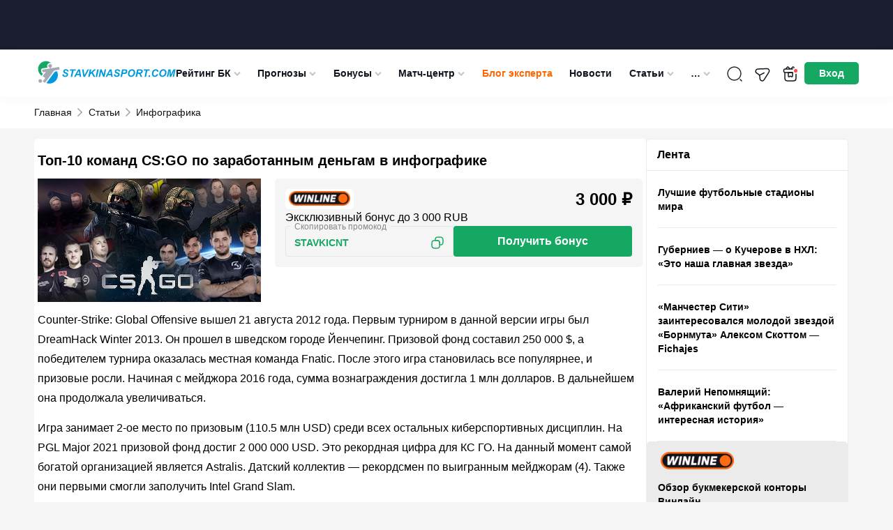

--- FILE ---
content_type: text/html; charset=UTF-8
request_url: https://stavkinasport.com/top10-komand-csgo-po-zarabotannym-dengam/
body_size: 204150
content:
<!DOCTYPE html>
<html lang="ru-RU"
	prefix="og: https://ogp.me/ns#" >
<head>
    <meta charset="UTF-8">
    <meta http-equiv="X-UA-Compatible" content="IE=edge"/>
    <meta name="viewport" content="width=device-width,user-scalable=no"/>
		<title>Инфографика: 10 команд в истории КС ГО с самыми крупными призовыми</title>    <link rel="apple-touch-icon" sizes="180x180" href="https://stavkinasport.com/wp-content/themes/stavkinasport.com/favicon/apple-touch-icon.png">
    <link rel="icon" type="image/png" sizes="32x32" href="https://stavkinasport.com/wp-content/themes/stavkinasport.com/favicon/favicon-32x32.png">
    <link rel="icon" type="image/png" sizes="16x16" href="https://stavkinasport.com/wp-content/themes/stavkinasport.com/favicon/favicon-16x16.png">
    <link rel="manifest" crossorigin="use-credentials" href="https://stavkinasport.com/wp-content/themes/stavkinasport.com/favicon/site.webmanifest">
    <link rel="mask-icon" href="https://stavkinasport.com/wp-content/themes/stavkinasport.com/favicon/safari-pinned-tab.svg" color="#5bbad5">
    <meta name="msapplication-TileImage" content="https://stavkinasport.com/wp-content/themes/stavkinasport.com/favicon/mstile-150x150.png">
    <meta name="msapplication-square150x150logo" content="https://stavkinasport.com/wp-content/themes/stavkinasport.com/favicon/mstile-150x150.png">
    <meta name="msapplication-TileColor" content="#00aba9">
    <meta name="theme-color" content="#ffffff">

    		
	
	        
    
			                															                        <script>
                  window.dataLayer = window.dataLayer || [];
                  window.dataLayer.push( {
                      'event': 'pageType',
                      'pageCategory': 'Статьи',
                      'pageName': 'Топ-10 команд CS:GO по заработанным деньгам в инфографике'
                  } );
              </script>
            							
    
    
    
    
    
    
    
    
    
            <link rel="preload" href="https://stavkinasport.com/wp-content/themes/stavkinasport.com/fonts/fontello/fontello.woff2?ver=1.0" as="font" type="font/woff2" crossorigin>
<style>@font-face{font-family:"fontello";font-style:normal;font-weight:normal;font-display:swap;src:url(https://stavkinasport.com/wp-content/themes/stavkinasport.com/fonts/fontello/fontello.woff2?ver=1.0) format("woff2"),url("https://stavkinasport.com/wp-content/themes/stavkinasport.com/fonts/fontello/fontellowoff?ver=1.0") format("woff");}</style><style>html,body,div,span,applet,object,iframe,h1,h2,h3,h4,h5,h6,p,blockquote,pre,a,abbr,acronym,address,big,cite,code,del,dfn,em,img,ins,kbd,q,s,samp,small,strike,strong,sub,sup,tt,var,b,u,i,center,dl,dt,dd,ol,ul,li,fieldset,form,label,legend,table,caption,tbody,tfoot,thead,tr,th,td,article,aside,canvas,details,embed,figure,figcaption,footer,header,hgroup,menu,nav,output,ruby,section,summary,time,mark,audio,video { margin: 0; padding: 0; border: 0; font-size: 100%; vertical-align: baseline;} article,aside,details,figcaption,figure,footer,header,hgroup,menu,nav,section { display: block;} body { line-height: 1;} body.header-navigation-opened { overflow: hidden;} ol,ul { list-style: none;} blockquote,q { quotes: none;} blockquote:before,blockquote:after,q:before,q:after { content: none;} table { border-collapse: collapse; border-spacing: 0;} a { text-decoration: none;} a:active,a:focus,a:hover { transition: 0.3s; transition-property: all; text-decoration: none;} * { box-sizing: border-box;} input { border: none; -webkit-appearance: none; outline: none;} input:hover,input:focus { -webkit-appearance: none; outline: none;} select { outline: none; border: none;} html,body { margin: 0; padding: 0;} body { font-family: "-apple-system",BlinkMacSystemFont,Arial,sans-serif; background: #fff; color: #000; font-size: 14px; background-color: #F5F5F5;} body.menu-active { max-height: 100%; overflow: hidden;} a { color: #455A6F;} a:hover {} input,textarea,select,button { font-family: inherit;} select { cursor: pointer;} button { border: none; cursor: pointer; background: transparent; padding: 0; margin: 0; outline: none; -webkit-appearance: none;} button:hover,button:focus { outline: none;} input[type="text"],input[type="email"],input[type="password"],input[type="date"] { width: 100%; height: 32px; border: 1px solid #000; padding: 5px 10px;} textarea { resize: none; width: 100%;} iframe { border: 0} embed,iframe { display: block; margin-left: auto; margin-right: auto} .clearfix::after { display: table; content: ''; clear: both;} .uppercase { text-transform: uppercase;} .black { font-weight: 900;} .bold { font-weight: bold;} .semibold { font-weight: 600;} .nowrap { white-space: nowrap;} .relative { position: relative;} .text-center { text-align: center;} .pull-left { float: left;} .pull-right { float: right;} .alignleft { text-align: left; margin: 0 auto; display: block;} .aligncenter { text-align: center; margin: 0 auto; display: block;} .alignright { text-align: right; margin: 0 auto; display: block;} .wrapper { width: 100%; margin: 0 auto; padding: 0 15px;} .wrapper:after { content: ""; display: block; clear: both;}body > .wrapper { padding-top: 15px;} .background-image__wrapper { display: none; position: absolute; top: 55px; left: 0; right: 0; bottom: 0; z-index: 0;} .background-image { position: sticky; top: 0; background-position: 50% 0; background-repeat: no-repeat; min-height: 100vh; display: block; width: 100%; background-size: 100% auto;} @media (min-width: 1530px) { body.branding .wrapper { z-index: 1; position: relative; } .background-image__wrapper { display: block; } body.branding > .wrapper { position: relative; z-index: 1; padding: 30px 15px 0; background-color: #fff; } body.branding > .footer { z-index: 1; position: relative; } body.branding .breadcrumb { position: relative; z-index: 2; border-bottom: 1px solid #efefef; margin: 0 auto; padding: 0 15px; width: 1182px; }} .progress-bar { width: 60px; height: 60px; transform: rotate(-90deg);} .progress-bar__default { stroke: #008431; stroke-width: 1.8; fill: transparent; cx: 16; cy: 16; r: 15.9155;} .progress-bar__progress { stroke: #fff; stroke-width: 1.8; stroke-linecap: round; fill: transparent; cx: 16; cy: 16; r: 15.9155; stroke-dasharray: 100 100;} .btn-accordion { position: relative; display: block; background-color: #e2e2e2; font-size: 16px; line-height: 21px; color: #000000; padding: 15px 20px;} .btn-accordion:after { content: ''; position: absolute; right: 16px; top: 21px; display: block; width: 15px; height: 8px; background: url('https://stavkinasport.com/wp-content/themes/stavkinasport.com/img/arrow-down.png') no-repeat center center; transform: rotate(180deg);} .btn-accordion.active:after { transform: rotate(0deg);} .bookmaker-description { padding: 20px; background: #FFFFFF; border: 1px solid #EBEBEB; margin-bottom: 15px; border-radius: 5px;} .branding .bookmaker-description { border: none; padding: 20px 5px 0;} .bookmaker-description:after { content: ''; clear: both; width: 100%; display: block;} .bookmaker-description__last-update { margin: -10px 0 15px; font-size: 14px; line-height: 16px; color: #888888;}.single__video-button ~ .bookmaker-items__header__last-update,.single__video-button ~ .bookmaker-description__last-update { margin: 0 0 15px;} .single__video-button { margin: 0 0 14px !important;}.single-bookmakers .bookmaker-description_poleznoe .social-share,.single-bookmakers .bookmaker-description_novosti .social-share { margin-bottom: 0;} .single-bookmakers .bookmaker-description_otzyvy .social-share { margin-top: 20px; margin-bottom: 0;} .bookmaker-description__header { display: flex; flex-direction: column;} .bookmaker-description__header-button { display: flex; align-items: center; justify-content: center; height: 35px; margin-top: -5px; margin-bottom: 20px; font-size: 14px; line-height: 21px; font-weight: 600; border-radius: 5px;} .bookmaker-description__header-button--green { color: #ffffff; background-color: #15A863;} .bookmaker-description__header-button--green:hover { background: #1CBF72;} .bookmaker-description__content .post-image { float: none; margin: 0 0 10px 0; width: 100%;} .bookmaker-description__content .post-image.has_league { display: none;} .bookmaker-description__content .post-image img { width: 100%;} .post-header { display: flex; flex-direction: column; margin-bottom: 15px; clear: both;} .post-image--with-bk { margin: 0 0 15px;} body.home .main { width: 100%;}body.home .main { background: transparent; border: none;}.main .h1,.main h1 { font-size: 20px; line-height: 1.1em;} .main .h2,.main h2 { font-size: 20px; line-height: 30px;} .main .h3,.main h3 { font-size: 18px; line-height: 30px;} .main .h4,.main h4 { font-size: 16px; line-height: 24px;} .main .h5,.main h5 { font-size: 14px; line-height: 21px;} .main .h6,.main h6 { font-size: 12px; line-height: 18px;} .main .h1,.main .h2,.main .h3,.main .h4,.main .h5,.main .h6,.main h1,.main h2,.main h3,.main h4,.main h5,.main h6 { font-weight: bold; color: #000000; margin-bottom: 15px; display: inline-block; width: 100%;} .main p { font-size: 16px; line-height: 28px; color: #000000; margin-bottom: 15px;} .main p:last-child { margin-bottom: 0;} .main iframe { max-width: 100%;} .main strong { font-weight: bold;} .content-buttons { display: flex; align-items: center; justify-content: center; margin-bottom: 15px;} .content-button { display: inline-flex; align-items: center; justify-content: center; height: 40px; padding: 0 40px; font-size: 16px; line-height: 28px; font-weight: bold; color: #ffffff; background-color: #15A863; border: 1px solid #15A863; border-radius: 5px;} .content-button:hover { background-color: #1CBF72; border-color: #1CBF72;} .sidebar { display: block; margin: 0 0 15px;} .sidebar_top { margin: 0 0 15px;} .btn { cursor: pointer; font-weight: bold; font-style: normal; font-weight: bold; font-size: 16px; line-height: 20px; color: #FFFFFF; background: #eee; display: inline-flex; padding: 12px 22px; justify-content: center; align-items: center; text-align: center; border-radius: 5px;} .btn--hidden { display: none;} .btn-green { background: #15A863;} .btn-green:hover { background: #1CBF72;} .btn-green:focus { background: #148B53;} .btn-gray { color: #5E6366; background: #F1F3F4; border: 1px solid #C6CACC;} .btn-gray:hover { background: #1F8EFE; border-color: #1F8EFE; color: #fff;} .btn-gray:focus { background: #0059B2; border-color: #0059B2; color: #fff;} .btn-blue { color: #fff; background: #0059B2; border: 1px solid #0059B2;} .btn-blue:hover { background: #367BF5; border-color: #367BF5; color: #fff;} .btn-blue:focus { background: #0034BB; border-color: #0034BB; color: #fff;} .duplicate-block {} .duplicate-block_desktop { display: none;} .duplicate-block:before { content: ''; clear: both; display: block; width: 100%;}.post-bk-sidebar__desktop { display: none;}.image-caption { color: #959595; font-size: 12px; padding: 7px 0; width: 100%;}.flex-column { display: flex; flex-direction: column;}.page-items { order: -1; display: flex; flex-direction: column;}.page-items .snippet-table { order: 10; padding: 1px 0;}.snippet-table.bookmaker-description .snippet-table-date { padding: 5px 15px;}.sns-container { max-width: 1230px; padding: 0 15px; position: relative; z-index: 5; margin: 0 auto; background-color: #f5f5f5;}.bookmaker-description__content .home-statistic { margin: 15px 0;} .social-share__container { display: flex; flex-wrap: wrap; font-size: 12px; align-items: center; font-weight: bold; margin: 0 0 15px; gap: 4px;}.social-share__container .social-share-item { width: 25px; height: 25px; background-color: #081525; color: #fff; border-radius: 50%; font-weight: normal; font-size: 12px;}.single-date time { background: #efefef; padding: 5px; font-size: 12px; display: table; margin: 0 0 10px;} .bookmaker_block { margin-bottom: 30px;}.bookmaker_block .bookmaker-description { margin-bottom: 0;}.bookmaker_block .jwplayer { border-radius: 5px;} .bookmaker_block-header { display: flex; justify-content: space-between; align-items: center; margin-bottom: 15px; flex-wrap: wrap; gap: 10px;}.bookmaker_block-header h2,.bookmaker_block-header_title { width: auto; margin: 0; font-size: 18px; line-height: 1.1; color: #000; font-weight: 700;}.bookmaker_block-header_btns { display: flex; align-items: center; gap: 8px;}.bookmaker_block-header_btn { padding: 5px 7px; font-size: 13px; border: 1px solid rgba(0,0,0,.1); border-radius: 5px;}.bookmaker_block-header_btn:hover { background-color: #0059B2; color: #fff;}  .category_menu { display: flex; flex-wrap: wrap; gap: 6px; margin-bottom: 15px;}.category_menu_item { font-size: 13px; line-height: 150%; font-weight: 700; padding: 8px; display: flex; align-items: center; gap: 8px; border-radius: 8px; background: var(--background-main,#F5F5F5); color: var(--blue-1,#0059B2);}a.category_menu_item:hover,.category_menu_item.active { background: var(--blue-1,#0059B2); color: #FFF;}a.category_menu_item:hover span,.category_menu_item.active span { background: var(--background-main,#F5F5F5); color: var(--green-2,#1DBF72);} .category_menu_item span { font-size: 10px; line-height: 12px; padding: 1px 6px; background: var(--green-2,#1DBF72); color: #FFF; border-radius: 5px;} .bookmaker-items-compare { display: flex; align-items: center; gap: 6px; padding: 4px 10px; border-radius: 5px; border: 1px solid rgba(255,255,255,0.20); background: #F5F5F5; color: #636363; cursor: pointer; font-size: 14px; font-weight: 700; line-height: 20px;} .bookmaker-items-compare:hover { background: #15A863; border-color: #15A863; color: #fff;} .bookmaker-items-compare.active { background: #15A863; border-color: #15A863; color: #fff;} .bookmaker-items-compare.active:hover { background: #fff; border-color: #15A863; color: #15A863;} .bookmaker-items-compare-icon { width: 24px; height: 24px; display: none;} .bookmaker-items-compare-icon.off { display: block;} .bookmaker-items-compare.active .bookmaker-items-compare-icon.off { display: none;} .bookmaker-items-compare.active .bookmaker-items-compare-icon.on { display: block;} .bookmaker-items-compare-count { border-radius: 50%; background: #fff; color: #15A863; font-size: 10px; font-weight: 700; line-height: 1; display: none; width: 16px; height: 16px; display: flex; align-items: center; justify-content: center;} .bk_item_compare { border-radius: 4px; border: 1px solid #E3E4E8; color: #636363; cursor: pointer; padding: 10px 5px; height: 40px;} .bk_item_compare:hover { border-color: #15A863; background: #15A863; color: #fff;} .bk_item_compare.compared { background: #15A863; color: #fff;} .bk_item_compare.compared:hover { background: #fff; color: #15A863; border-color: #15A863;} .bk_item_compare-empty { width: 28xp; min-width: 28px;} .bk_item_compare-icon { width: 16px; height: 16px; display: none;} .bk_item_compare-icon.off { display: block;} .bk_item_compare.compared .bk_item_compare-icon.off { display: none;} .bk_item_compare.compared .bk_item_compare-icon.on { display: block;} .wp-story-tooblar { display: none!important;} @media screen and (min-width: 360px) { .post-bk__button { font-size: 14px; }} @media screen and (min-width: 576px) { .bookmaker-description__header { flex-direction: row; } .bookmaker-description__header-button { flex-shrink: 0; width: 130px; margin: 0 0 0 15px; } .post-header { flex-direction: row; } .post-image--with-bk { flex-shrink: 0; width: 182px !important; margin: 0 15px 0 0 !important; } .post-bk__label { height: 33px; } .post-bk__content { display: flex; flex-direction: column; justify-content: space-between; height: calc(100% - 33px); } .post-bk__rating-suffix { display: inline; } .bk_item_compare { padding: 6px 6px; } .bk_item_compare-icon { width: 24px; height: 24px; } .bk_item_compare-empty { width: 34xp; min-width: 34px; }}.wprv-box__head { margin: 0!important;}.wprv-box__head .wprv-pc a > img { display: none;}#wprv-footer { max-width: 1920px!important; max-height: 135px!important; bottom: 0; z-index: 6; display: none;} .mobile-bottom-menu__is-active #wprv-footer { bottom: 50px;}.wprv-box--custom { margin: 0!important;}.wprv-mobile *:not(.wprv-close) { max-width: none!important;} .auth-popup__content .success { padding: 25px 15px;} .slider_arrow { position: absolute; background-image: url("data:image/svg+xml,%3Csvg viewBox='0 0 15 9' fill='none' xmlns='http://www.w3.org/2000/svg'%3E%3Cpath d='M12.5215 0L15 0L7.56622 8.25L0 0L2.49503 0L7.56622 5.74467L12.5215 0Z' fill='%23000'/%3E%3C/svg%3E"); background-color: #fff; background-position: center; background-repeat: no-repeat; background-size: 15px 15px; width: 30px; height: 30px; top: calc(50% - 20px); opacity: 0.7; border-radius: 50%; z-index: 2; cursor: pointer; border: 1px solid #081525;}.slider_arrow:hover { opacity: 1;}.slider_arrow_prev { left: 0px; transform: rotate(90deg);}.slider_arrow_next { left: calc(100% - 30px); transform: rotate(-90deg);} @media(min-width: 576px) { .slider_arrow_2 { display: none; }} @media screen and (min-width: 768px) { .duplicate-block_mobile { display: none; } .duplicate-block_desktop { display: block; } .bookmaker-description__content .post-image.has_league { display: block; } .post-image--with-bk { width: 278px !important; } .single-date { position: absolute; right: 0; top: 0; } .bookmaker-description__content { position: relative; } .single__h1 { padding: 0 170px 0 0; } .slider_arrow_3 { display: none; } .slider_arrow_prev { left: -10px; } .slider_arrow_next { left: calc(100% - 20px); }} @media screen and (min-width: 1024px) { .wrapper { width: 1024px; padding: 0 12px; } .bookmaker-description__content .post-image { float: left; margin: 0 10px 10px 0; width: 320px; } .news_ad { display: flex; gap: 15px; justify-content: space-between; align-items: flex-start; }} @media screen and (min-width: 1140px) { .wrapper { width: 1140px; } .wrapper-bookmaker { display: flex; gap: 15px; } .post-bk-sidebar__mobile { display: none; } .post-bk-sidebar__desktop { display: block; } .bookmaker-description--post-nav { display: none; } .bookmaker-description .btn-accordion { display: none; } .main { float: left; width: calc(100% - 305px); margin-bottom: 15px; } .wrapper-bookmaker .main { float: none; } .main.main_full { float: none; width: 100%; } .sidebar { float: right; width: 290px; padding: 0; margin-bottom: 15px; } .wrapper-bookmaker .sidebar { float: none; } .bookmaker-description__content { padding: 0; } .post-image--with-bk { width: 320px !important; } .post-bk__content { padding: 15px; } } @media screen and (min-width: 1280px) { .wrapper { width: 1182px; padding: 0; } #wprv-footer { max-height: 135px!important; bottom: 0; } .mobile-bottom-menu__is-active #wprv-footer { bottom: 0; }}
body { position: relative; } #wpadminbar { position: fixed !important; } .cursor-pointer { cursor: pointer; } .inline-block { display: inline-block; } .blogs-rules:not(.active) { display: none !important; } img { width: auto; } iframe { max-width: 100%; } .girls-slider__item-image { max-width: 100%; } .kws__table { overflow-x: auto; padding: 1px 0; } .main .kws__table { display: inline-block; max-width: 100%; width: 100%; } #gtx-trans { display: none; } .header.new_year { height: 76px; padding-bottom: 36px; } .menu-item.green > a { color: #8bf5c3; } .wprv-box.wprv-box__head { display: none; } @media screen and (min-width: 768px) { .wprv-box.wprv-box__head { display: flex; } } .admin-bar .header { top: 0; } .header-menu-calculator--mobile:before { margin: 0 14px 0 0; } .ar-image__home-header { width: 100%; position: relative; background: #081525; padding-bottom: calc(120 / 732 * 100%); } @media (min-width: 721px) { .ar-image__home-header { padding-bottom: calc(80 / 1140 * 100%); } } .ar-image__home-header .g-mobile { position: absolute; top: 0; bottom: 0; left: 0; right: 0; } .ar-image__home-header .g-desktop { position: absolute; top: 0; bottom: 0; left: 0; right: 0; } .header { display: flex; align-items: center; height: 49px; justify-content: space-between; position: relative; overflow: visible; padding: 4px 15px; width: 100%; z-index: 999; background: #fff; color: #0F151E; gap: 33px; box-shadow: 0px 4px 15px 0px rgba(0,0,0,0.03); } .header .wrapper { display: flex; align-items: center; justify-content: space-between; gap: 5px; } .header .wrapper:after { content: none; } .header-toggler { height: 55px; flex: none; align-items: center; display: flex; justify-content: center; font-size: 18px; } .header-user__dropdown .header-user__download-book { font-size: 13px; line-height: 16px; margin: -7px 0 12px; text-decoration: underline; } .header-user__dropdown .header-user__download-book:hover { text-decoration: none; } .header-toggler .fa-menu { display: block; } .header-toggler.active .fa-menu { display: none; } .header-toggler .fa-cancel { display: none; } .header-toggler.active .fa-cancel { display: block; } .header-bonus { display: none; width: 40px; height: 55px; color: #fff; flex: none; position: relative; cursor: pointer; background-image: url("data:image/svg+xml;charset=UTF-8,%3csvg xmlns='http://www.w3.org/2000/svg' width='24' height='24' fill='none'%3e%3cpath stroke='%230F151E' stroke-linecap='round' stroke-linejoin='round' stroke-miterlimit='10' stroke-width='1.5' d='M19.97 10h-16v8c0 3 1 4 4 4h8c3 0 4-1 4-4v-8ZM21.5 7v1c0 1.1-.53 2-2 2h-15c-1.53 0-2-.9-2-2V7c0-1.1.47-2 2-2h15c1.47 0 2 .9 2 2ZM11.64 5H6.12a.936.936 0 0 1 .03-1.3l1.42-1.42a.96.96 0 0 1 1.35 0L11.64 5ZM17.87 5h-5.52l2.72-2.72a.96.96 0 0 1 1.35 0l1.42 1.42c.36.36.37.93.03 1.3Z'/%3e%3cpath stroke='%230F151E' stroke-linecap='round' stroke-linejoin='round' stroke-miterlimit='10' stroke-width='1.5' d='M8.94 10v5.14c0 .8.88 1.27 1.55.84l.94-.62a1 1 0 0 1 1.1 0l.89.6a.997.997 0 0 0 1.55-.83V10H8.94Z'/%3e%3ccircle cx='19.5' cy='7.5' r='3.5' fill='%23FF4747' stroke='%23fff' stroke-width='2'/%3e%3c/svg%3e"); background-position: center; background-repeat: no-repeat; background-size: 24px; } .header-logo { text-align: center; padding: 0; margin: 0; } .header-logo img { height: 40px; width: auto; } .header-search { position: absolute; z-index: 10; margin: 0 0 0 auto; width: 100%; padding: 15px; top: 49px; background-color: #04376b; display: none; left: 0; } .header-navigation-opened .header-search { display: block; } .header-navigation-opened .header .wrapper { z-index: 50; } .header-search__form { right: 8px; top: 7px; width: 100%; border-radius: 5px; border: 1px solid rgba(255,255,255,0.25); height: 40px; display: flex; background-color: #fff; } .header-search__form.active { display: flex; } input[type="text"].header-search__text { border: 0; padding: 0 10px; background-color: transparent; outline: none; width: calc(100% - 41px); color: #000; height: 40px; line-height: 40px; font-size: 16px; } input[type="text"].header-search__text::placeholder { color: #000; opacity: 0.7; } input[type="text"].header-search__text:focus { outline: none; } .header-search__submit { height: 39px; background-color: transparent; color: #fff; width: 37px; margin-left: 4px; font-size: 22px; background-repeat: no-repeat; background-position: center; background-size: 22px; background-image: url("data:image/svg+xml;charset=UTF-8,%3csvg width='22' height='22' fill='none' xmlns='http://www.w3.org/2000/svg'%3e%3cpath d='m21.866 20.57-6.391-6.391a8.664 8.664 0 0 0 1.942-5.47C17.417 3.906 13.51 0 8.708 0 3.907 0 0 3.907 0 8.708c0 4.802 3.907 8.709 8.708 8.709 2.072 0 3.974-.73 5.47-1.942l6.392 6.39c.179.18.469.18.648 0l.648-.647a.458.458 0 0 0 0-.648ZM8.708 15.583a6.883 6.883 0 0 1-6.875-6.875 6.883 6.883 0 0 1 6.875-6.875 6.883 6.883 0 0 1 6.875 6.875 6.883 6.883 0 0 1-6.875 6.875Z' fill='%23000'/%3e%3c/svg%3e"); } .header-search__submit:focus { outline: none; } .header-search__close { font-size: 21px; color: #000; line-height: 32px; margin-right: 13px; } .header-navigation { display: none; position: absolute; top: 110px; width: 100%; height: calc(100vh - 55px); background-color: #04376b; overflow-x: auto; padding-bottom: 170px; } .admin-bar .header-navigation { height: calc(100vh - 55px - 46px); } .header-navigation.active { display: block; } .header-navigation__menu { width: 100%; } .header-navigation__menu ul { text-align: left; } .header-navigation__menu .sub-menu { display: none; padding-left: 20px; } .header-navigation__menu li { position: relative; } .header-navigation__menu li.current-menu-ancestor,.header-navigation__menu li.current-menu-parent,.header-navigation__menu li.current-menu-item,.header-navigation__menu li:hover { background: #082E54; } .header-navigation__menu li.current-menu-ancestor > a,.header-navigation__menu li.current-menu-parent > a,.header-navigation__menu li.current-menu-item > a,.header-navigation__menu li:hover > a { color: #FFD056; } .header-navigation__menu li.current-menu-ancestor > a i,.header-navigation__menu li.current-menu-parent > a i,.header-navigation__menu li.current-menu-item > a i { transform: rotate(180deg); } .header-navigation__menu a { font-style: normal; font-weight: normal; font-size: 18px; line-height: 24px; color: #FFFFFF; padding: 10px 15px; display: block; } .header-navigation__menu a i { display: none; } .header-navigation__menu .sub-menu a { display: flex; align-items: center; justify-content: space-between; font-size: 16px; } .header-navigation__menu .menu-item-has-children > a i { display: inline-block; float: right; font-size: 10px; position: relative; right: -2px; color: #C4C4C4; font-weight: 400; } .header-navigation__menu li.current-menu-ancestor > .sub-menu,.header-navigation__menu li.current-menu-parent > .sub-menu,.header-navigation__menu li.current-menu-item > .sub-menu { display: block; } .header-menu-girls,.header-menu-telegram,.header-menu-calculator { font-size: 18px; color: #fff; } .header-menu-girls--mobile,.header-menu-calculator--mobile,.header-menu-telegram--mobile { display: flex; align-items: center; padding: 10px 15px; margin-left: -0.2em; } .header-menu-telegram--mobile { margin-bottom: 14px; } .header-menu-telegram--mobile:before { margin: 0 14px 0 0; } .header-menu-calculator--desktop { display: none; } .header-menu-calculator--mobile { align-items: flex-end; } .header-menu-girls > svg,.header-menu-calculator > svg { display: block; fill: #FFFFFF; } .header-menu-girls:hover > svg,.header-menu-calculator:hover > svg { opacity: 0.7; } .header-menu-calculator--desktop > svg { width: 20px; height: 20px; } .header-menu-girls--mobile svg,.header-menu-calculator--mobile svg { width: 24px; height: 24px; margin-right: 10px; } .header-menu-calculator--mobile > i:before { margin: 0; } .header-buttons { display: flex; align-items: center; gap: 5px; } .header-search__btn { display: flex; width: 55px; height: 55px; color: #fff; flex: none; align-items: center; justify-content: center; font-size: 18px; position: relative; background-image: url("data:image/svg+xml;charset=UTF-8,%3csvg xmlns='http://www.w3.org/2000/svg' width='24' height='24' fill='none'%3e%3cpath stroke='%23292D32' stroke-linecap='round' stroke-linejoin='round' stroke-width='1.5' d='M11.5 21a9.5 9.5 0 1 0 0-19 9.5 9.5 0 0 0 0 19ZM22 22l-2-2'/%3e%3c/svg%3e"); background-position: center; background-repeat: no-repeat; background-size: 24px; } .header-search__btn:hover { opacity: 0.7; } .header-search__btn span { display: none; font-style: normal; font-weight: normal; font-size: 14px; line-height: 21px; color: #FFFFFF } .header-user { height: 35px; width: 28px; flex: none; align-items: center; justify-content: center; font-size: 20px; position: relative; margin: 0; transition: 0.2s; } .header-user span { display: none; font-style: normal; font-weight: normal; font-size: 14px; line-height: 21px; color: #FFFFFF } .header-user__dropdown { display: none; padding: 10px 15px 0; background: #04376B; box-shadow: 0px 4px 4px rgba(0,0,0,0.1); text-align: right; position: absolute; top: 100%; right: 0; min-width: 140px; } .header-user__dropdown.active { display: block; } .header-user__dropdown a { text-align: right; display: block; font-style: normal; font-weight: normal; font-size: 18px; line-height: 30px; color: #FFFFFF; text-decoration: none; margin-bottom: 10px; white-space: nowrap; } .header-user__dropdown a:hover { text-decoration: underline; } .header-user__dropdown a.header-user__exit { display: inline-block; background: #0059B2; border-radius: 5px; padding: 6px 10px; font-style: normal; font-weight: bold; font-size: 14px; line-height: 21px; text-align: center; color: #FFFFFF; } .header-user__dropdown a.header-user__exit:hover { background: #1F8EFE; text-decoration: none; } .header-navigation__bonuses { padding: 0 15px; } .header-navigation__bonuses_main { padding: 15px; border-radius: 5px; background: linear-gradient(180deg,#F4F5F7 0%,#FFF 100%); box-shadow: 0px 5px 15px 0px rgba(0,0,0,0.15); min-width: 360px; } .header-navigation__bonuses_main::after { content: ''; width: 0; height: 0; display: block; position: absolute; z-index: 10; border-left: 10px solid transparent; border-right: 10px solid transparent; margin-left: -10px; left: 50%; border-bottom: 10px solid #FFF; top: -10px; } .btn-red { background-color: #FF4747; } .btn-red:hover { background-color: #ff6c6c; } .btn-red:active { background-color: #cd2d2d; } .header-navigation__sep { color: #fff; font-size: 18px; display: flex; align-items: center; justify-content: center; align-self: center; margin: 0 10px; } .header-navigation__bonuses__title { font-weight: 700; font-size: 14px; line-height: 18px; color: #FFF; } .header-navigation__bonuses_main .header-navigation__bonuses__title { color: #131313; } .header-navigation__bonuses__item { display: flex; padding: 10px 0; border-bottom: 1px solid rgba(245,245,245,0.2); justify-content: space-between; align-items: center; gap: 7px; } .header-navigation__bonuses__image { width: 92px; height: 35px; background: #F5F5F5; border-radius: 5px; flex: none; } .header-navigation__bonuses__image a { display: block; padding: 5px; height: 100%; width: 100%; } .header-navigation__bonuses__image img { width: 100%; height: 100%; object-fit: contain; } .header-navigation__bonuses__bonus { font-style: normal; font-weight: bold; font-size: 14px; line-height: 14px; color: #FFFFFF; display: flex; align-items: center; width: 100%; } .header-navigation__bonuses__bonus a { color: #FFFFFF; display: flex; } .header-navigation__bonuses__bonus i { font-size: 14px; color: #FF4747; margin-right: 5px; } .header-navigation__bonuses__bonus span span { display: none; } .header-navigation__bonuses__action { font-style: normal; font-weight: bold; font-size: 14px; line-height: 21px; color: #FFFFFF; background: #15A863; border: 1px solid #15A863; box-sizing: border-box; border-radius: 5px; padding: 7px 12px; } .header-navigation__bonuses__more { display: block; text-align: center; font-style: normal; font-weight: bold; font-size: 14px; line-height: 16px; text-decoration: underline; color: #FFFFFF; padding: 15px 0; } .header-navigation__bonuses_main .header-navigation__bonuses__more { color: #000; } .header-navigation__bonuses__more i { float: right; } /* Best bonus (only mobile) */ .header-navigation__bonuses--mobile { padding: 0 5px 15px; background-color: #0059B2; width: 100%; } .header-navigation__bonuses__title--mobile { display: flex; align-items: center; justify-content: center; position: relative; width: 133px; height: 25px; margin: 0 auto 5px; padding: 0; font-size: 18px; line-height: 18px; background-color: #014C96; border: 0; } .header-navigation__bonuses__title--mobile:before,.header-navigation__bonuses__title--mobile:after { content: ""; position: absolute; top: 0; width: 25px; height: 100%; background-color: #014C96; } .header-navigation__bonuses__title--mobile:before { left: -8px; transform: skew(30deg); } .header-navigation__bonuses__title--mobile:after { right: -8px; transform: skew(-30deg); } .header-navigation__bonuses__title-text--mobile { position: relative; z-index: 1; } .header-navigation__bonuses__item--mobile { justify-content: space-between; padding: 0 0 10px; border: 0; gap: 10px; } .header-navigation__bonuses__bonus--mobile { display: flex; align-items: flex-start; flex-direction: column; width: auto; flex-grow: 1; } .header-navigation__bonuses__image--mobile { width: 80px; height: 40px; } .header-navigation__bonuses__bonus-type--mobile { margin-bottom: 5px; font-size: 14px; line-height: 18px; font-weight: normal; } .header-navigation__bonuses__bonus-link--mobile { display: flex; align-items: center; font-size: 14px; line-height: 14px; } .header-navigation__bonuses__bonus-link--mobile > i { margin-right: 10px; font-size: 20px; } .header-navigation__bonuses__bonus-link--mobile > i:before { margin: 0; } .header-navigation__bonuses__action--mobile { display: flex; align-items: center; justify-content: center; flex-shrink: 0; width: 85px; height: 40px; padding: 0; font-size: 15px; } .header-navigation__bonuses__action--mobile:hover { background-color: #1CBF72; } /* END Best bonus (only mobile) */ /* Header TOP predict (only mobile) */ .header-navigation__predicts { margin: 10px 15px 15px; padding: 0 5px 5px; background-color: #1869B9; border-radius: 5px; } .header-navigation__predicts__title { display: flex; align-items: center; justify-content: center; position: relative; width: 133px; height: 25px; margin: 0 auto 7px; padding: 0; font-size: 18px; line-height: 18px; font-weight: bold; color: #ffffff; background-color: #014C96; border: 0; } .header-navigation__predicts__title:before,.header-navigation__predicts__title:after { content: ""; position: absolute; top: 0; width: 25px; height: 100%; background-color: #014C96; } .header-navigation__predicts__title:before { left: -8px; transform: skew(30deg); } .header-navigation__predicts__title:after { right: -8px; transform: skew(-30deg); } .header-navigation__predicts__title-text { position: relative; z-index: 1; } .header-navigation__predicts__item { } .header-navigation__predicts__item-info { } .header-navigation__predicts__item-info-cols { display: flex; align-items: flex-start; align-items: center; justify-content: space-between; } .header-navigation__predicts__item-info-col { width: calc(100% - 86px); } .header-navigation__predicts__item-info-col--center { flex-shrink: 0; width: 86px; margin: 0 5px; } .header-navigation__predicts__item-team { font-size: 12px; line-height: 20px; font-weight: bold; text-align: center; color: #ffffff; word-break: break-word; } .header-navigation__predicts__item-team-link { color: #ffffff; } .header-navigation__predicts__item-team-link:hover { text-decoration: underline; } .header-navigation__predicts__item-sport { display: flex; align-items: center; justify-content: center; position: relative; width: 70px; height: 44px; margin: 0 auto 5px; } .header-navigation__predicts__item-sport-icon { position: absolute; top: 0; left: 0; display: block; width: 100%; height: 100%; } .header-navigation__predicts__item-sport-value { display: inline-block; position: relative; padding: 1px 2px; font-size: 12px; line-height: 16px; font-weight: bold; color: #ffffff; background: linear-gradient(0deg,#086E3E,#086E3E),#9ED25E; border-radius: 2px; } .header-navigation__predicts__item-date { font-size: 14px; line-height: 20px; font-style: italic; white-space: nowrap; text-align: center; color: #ffffff; } .header-navigation__predicts__item-bet { display: flex; align-items: center; justify-content: space-between; margin-top: 5px; padding: 4px; background-color: #ffffff; border-radius: 5px; } .header-navigation__predicts__item-bk-logo { width: 75px; height: 25px; } .header-navigation__predicts__item-bk-logo-link { display: block; height: 100%; width: 100%; } .header-navigation__predicts__item-bk-logo img { width: 100%; height: 100%; object-fit: contain; } .header-navigation__predicts__item-coef { font-size: 14px; line-height: 24px; font-weight: bold; color: #15A863; } .header-navigation__predicts-action { display: flex; align-items: center; justify-content: center; width: 120px; height: 30px; font-size: 14px; line-height: 24px; font-weight: bold; color: #ffffff; background-color: #FF4747; border-radius: 5px; } .header-menu-telegram:before { content: '\f2c6'; font-family: 'fontello'; } .header-menu-telegram--desktop { background-image: url("data:image/svg+xml;charset=UTF-8,%3csvg xmlns='http://www.w3.org/2000/svg' width='24' height='24' fill='none'%3e%3cpath stroke='%230F151E' stroke-linecap='round' stroke-linejoin='round' stroke-width='1.5' d='M7.5 14c-.248-.49-.38-.848-.85-1.159l-3.023-1.995C1.033 9.133 2.157 5.1 5.264 4.98l13.087-.512c2.575-.1 4.205 2.723 2.83 4.902l-6.987 11.077c-1.662 2.623-5.711 1.589-5.897-1.514l-.217-3.616c-.027-.442-.385-.933-.58-1.318Zm0 0 6.694-3.5'/%3e%3c/svg%3e"); background-position: center; background-repeat: no-repeat; background-size: 24px; display: none; width: 40px; height: 55px; min-width: 40px; } .header-menu-calculator--desktop { background-position: center; background-repeat: no-repeat; background-size: 17px; display: none; width: 40px; height: 55px; background-image: url("data:image/svg+xml;charset=UTF-8,%3csvg width='17' height='21' fill='none' xmlns='http://www.w3.org/2000/svg'%3e%3cpath d='M2.125 0C.951 0 0 .94 0 2.1v16.8C0 20.06.95 21 2.125 21h12.75C16.049 21 17 20.06 17 18.9V2.1C17 .94 16.05 0 14.875 0H2.125Zm0 2.1h12.75v2.1H2.125V2.1Zm0 4.2h12.75v12.6H2.125V6.3ZM4.25 8.4v2.1h2.125V8.4H4.25Zm3.188 0v2.1h2.125V8.4H7.437Zm3.187 0v2.1h2.125V8.4h-2.125ZM4.25 11.55v2.1h2.125v-2.1H4.25Zm3.188 0v2.1h2.125v-2.1H7.437Zm3.187 0v2.1h2.125v-2.1h-2.125ZM4.25 14.7v2.1h2.125v-2.1H4.25Zm3.188 0v2.1h5.312v-2.1H7.437Z' fill='%23fff'/%3e%3c/svg%3e "); } .header-menu-telegram--desktop:hover { opacity: 0.8; } .header-menu-telegram--desktop img { max-width: 24px; } .header__predicts-menu { justify-content: center; flex: 1; background: #081525; display: flex; position: absolute; border-top: 1px solid #1e2d40; top: 55px; left: 0; width: 100%; height: 50px; } .header__predicts-menu-item { font-size: 13px; color: #fff; display: none; align-items: center; justify-content: center; flex-wrap: wrap; position: relative; text-decoration: none !important; padding: 6px 0; max-height: 100%; } .header__predicts-menu-item:first-child { display: flex; } .header__predicts-menu-item-kf.max:after { content: ''; background-image: url("data:image/svg+xml;charset=UTF-8,%3csvg width='20' height='20' fill='none' xmlns='http://www.w3.org/2000/svg'%3e%3cpath d='M4 0h11v20H4z'/%3e%3cpath d='M7.692 7.043C8.444 5.036 8.297 2 8.297 2s2.002.859 3.383 3.222C12.98 7.442 12 9.5 12 9.5c.757-.318 1.095-.823 1.095-1.89C14.17 9.37 15 11.385 15 13.427c0 2.525-2.237 4.568-4.998 4.572C7.237 17.996 5 15.95 5 13.424c0-2.458 1.805-4.014 2.692-6.38Z' fill='%23E17A2D'/%3e%3cpath opacity='.8' d='M8.918 11.457c.418-1.203.336-3.016.336-3.016s4.012 3.055 3.726 6.84c-.113 1.508-1.242 2.735-2.78 2.735-1.536 0-2.782-1.227-2.782-2.735 0-1.472 1.004-2.406 1.5-3.824Z' fill='%23F4E028'/%3e%3c/svg%3e"); background-position: center; width: 15px; height: 20px; background-repeat: no-repeat; background-size: contain; display: inline-block; } .header__predicts-menu-item:hover { text-decoration: underline; } .header__predicts-menu-item:before { content: ''; min-width: 20px; height: 20px; flex: 0 0 20px; margin: 0 5px 0 0; background-size: contain; background-repeat: no-repeat; background-position: center; } .header__predicts-menu-item.prognozy-na-futbol:before { background-image: url("data:image/svg+xml;charset=UTF-8,%3csvg viewBox='0 0 25 24' fill='none' xmlns='http://www.w3.org/2000/svg'%3e%3cg clip-path='url(%23a)'%3e%3cpath d='M10.174 15.246 8.736 10.82l-4-1.343-3.763 2.735a11.475 11.475 0 0 0 2.076 6.393h4.653l2.472-3.36ZM8.736 10.82 12.5 8.084V3.836L8.736 1.101v-.002A11.556 11.556 0 0 0 3.3 5.053l1.437 4.424 4 1.343ZM12.5 3.836v4.248l3.766 2.736 4-1.342 1.437-4.425a11.557 11.557 0 0 0-5.438-3.954V1.1l-3.764 2.735Z' fill='%23FAF7F5'/%3e%3cpath d='m16.266 10.82-1.438 4.426 2.471 3.359h4.653a11.474 11.474 0 0 0 2.077-6.393l-3.764-2.734-4 1.342Z' fill='%23FAF7F5'/%3e%3cpath d='m17.3 18.605-2.472-3.36h-4.654l-2.472 3.36 1.438 4.426v.001c1.063.324 2.191.498 3.36.498 1.17 0 2.299-.174 3.362-.498l1.437-4.427Z' fill='%23FAF7F5'/%3e%3cpath d='m8.736 10.82 1.438 4.426h4.654l1.438-4.426L12.5 8.084 8.736 10.82ZM12.5 3.836l3.766-2.735-.001-.002A11.525 11.525 0 0 0 12.5.47a11.525 11.525 0 0 0-3.764.628l-.001.002L12.5 3.836ZM3.299 5.053a11.475 11.475 0 0 0-2.326 7.16l3.763-2.735L3.3 5.053ZM7.702 18.605H3.049a11.552 11.552 0 0 0 6.09 4.427l-1.437-4.427ZM15.861 23.031l.001.001a11.552 11.552 0 0 0 6.09-4.427H17.3l-1.438 4.426ZM24.027 11.697a11.475 11.475 0 0 0-2.324-6.644l-1.438 4.425 3.764 2.734a9.922 9.922 0 0 0-.002-.515Z' fill='%23A0C8FF'/%3e%3cpath d='M12.5.002C5.87-.06.326 5.587.505 12.22c.034 5.67 4.423 10.77 10.029 11.611a.469.469 0 0 0 .079-.93c-.37-.064-.74-.148-1.102-.25L8.222 18.69l2.189-2.975h4.18l2.188 2.975-1.29 3.971c-.36.1-.726.18-1.1.24a.469.469 0 1 0 .16.925c5.662-.92 10.014-6.08 9.95-11.825C24.556 5.45 19.047-.058 12.501.002Zm5.036 18.134-2.188-2.974 1.29-3.973L20.186 10l3.37 2.448c-.061 2.06-.741 4.024-1.861 5.69h-4.158Zm-10.07 0H3.31c-1.122-1.676-1.802-3.648-1.87-5.685l3.375-2.452 3.547 1.19 1.29 3.973-2.188 2.974ZM1.46 11.278c.108-1.881.715-3.65 1.687-5.175l1.038 3.195-2.725 1.98Zm7.827-.28L12.5 8.665l3.214 2.335-1.228 3.778h-3.973L9.287 11Zm11.53-1.7 1.037-3.195a10.763 10.763 0 0 1 1.688 5.175l-2.726-1.98Zm.36-4.144-1.285 3.954-3.546 1.19-3.377-2.452V4.075l3.378-2.453a11.256 11.256 0 0 1 4.83 3.532Zm-5.942-3.883L12.5 3.257 9.767 1.27A10.55 10.55 0 0 1 12.5.939c.938-.01 1.855.106 2.734.332Zm-6.58.35 3.377 2.454v3.77L8.656 10.3l-3.547-1.19-1.284-3.955a11.254 11.254 0 0 1 4.83-3.532ZM4.011 19.075h3.35l1.045 3.213c-1.719-.674-3.226-1.803-4.395-3.213Zm12.585 3.213 1.044-3.213h3.35a11.142 11.142 0 0 1-4.394 3.213Z' fill='%23000'/%3e%3cpath d='M12.5 23.999a.469.469 0 1 0 .001-.937.469.469 0 0 0 0 .937Z' fill='%23000'/%3e%3c/g%3e%3cdefs%3e%3cclipPath id='a'%3e%3cpath fill='%23fff' transform='translate(.5)' d='M0 0h24v24H0z'/%3e%3c/clipPath%3e%3c/defs%3e%3c/svg%3e "); } .header__predicts-menu-item-kf { flex: 0 0 100%; text-align: center; font-weight: bold; color: #86f1be; display: flex; align-items: center; justify-content: center; height: 13px; } .header__predicts-menu-item-date { font-weight: normal; color: #fff; opacity: 0.7; font-size: 12px; margin: 0 0 0 4px; order: 3; } .header__predicts-menu-item.basketbol:before { background-image: url("data:image/svg+xml;charset=UTF-8,%3csvg viewBox='0 0 25 24' fill='none' xmlns='http://www.w3.org/2000/svg'%3e%3cg clip-path='url(%23a)'%3e%3cpath d='M12.202 23.945c6.6 0 11.952-5.351 11.952-11.952 0-6.6-5.351-11.952-11.952-11.952C5.602.041.25 5.392.25 11.993c0 6.6 5.351 11.952 11.952 11.952Z' fill='%23FF7043'/%3e%3cpath d='M19.888 2.853a.502.502 0 0 0-.208-.166C14.503-1.36 7.026-.444 2.978 4.732-1.069 9.91-.153 17.387 5.023 21.434c5.177 4.047 12.655 3.131 16.702-2.045 3.983-5.095 3.167-12.44-1.837-16.536Zm2.395 4.983a14.187 14.187 0 0 0-4.227-2.641 1.915 1.915 0 0 1 1.248-1.468 10.956 10.956 0 0 1 2.98 4.109ZM17.068 4.85a15.183 15.183 0 0 0-2.278-.555c.006-.904.01-1.865.01-2.89 1.288.315 2.508.862 3.598 1.615a3.038 3.038 0 0 0-1.33 1.83Zm-3.307-3.645c0 1.062 0 2.052-.011 2.984a17.127 17.127 0 0 0-2.161-.062 3.668 3.668 0 0 0-1.192-2.26 3.164 3.164 0 0 0-.764-.469c.84-.208 1.703-.314 2.569-.318.522.005 1.043.046 1.559.125ZM7.6 2.112h.01c.75-.095 1.507.1 2.115.547.433.402.717.939.806 1.523a16.704 16.704 0 0 0-7.986 2.745A10.972 10.972 0 0 1 7.6 2.112ZM1.658 9.226a.492.492 0 0 0 .069-.071c1.04-1.635 4.698-3.544 8.914-3.94v.023c0 2.212-2.697 5.3-4.864 7.779a21.807 21.807 0 0 0-3.174 4.162 10.777 10.777 0 0 1-.945-7.954v.001Zm1.687 9.117a.496.496 0 0 0 .023-.114c0-.873 1.623-2.731 3.194-4.528 2.4-2.747 5.12-5.865 5.12-8.463 0-.033-.006-.059-.007-.09a16.417 16.417 0 0 1 2.064.057c-.122 10.566-.84 12.73-3.547 17.442a.47.47 0 0 0-.02.062 10.919 10.919 0 0 1-6.827-4.366Zm7.922 4.515c2.772-4.885 3.404-7.515 3.513-17.523.718.116 1.427.288 2.119.514-.01.139-.021.276-.021.428a16.338 16.338 0 0 0 1.676 6.168c1.107 2.652 2.15 5.16.988 7.599a10.858 10.858 0 0 1-7.34 2.862c-.312 0-.624-.021-.935-.048Zm9.802-4.525c.18-2.126-.697-4.231-1.559-6.286a15.575 15.575 0 0 1-1.592-5.77v-.045a13.153 13.153 0 0 1 4.996 3.727 10.78 10.78 0 0 1-1.845 8.374Z' fill='%2337474F'/%3e%3cpath d='M12.202 23.945C5.602 23.945.25 18.594.25 11.993.25 5.393 5.601.041 12.202.041c6.6 0 11.952 5.351 11.952 11.952-.007 6.598-5.354 11.945-11.952 11.952Zm0-22.865c-6.027 0-10.913 4.886-10.913 10.913s4.886 10.913 10.913 10.913 10.913-4.886 10.913-10.913C23.108 5.969 18.226 1.087 12.202 1.08Z' fill='%23000'/%3e%3cpath d='M23.41 10.251a.52.52 0 0 1-.4-.189 13.695 13.695 0 0 0-11.818-4.894c-4.447.271-8.375 2.28-9.464 3.987a.52.52 0 0 1-.877-.56C2.086 6.66 6.11 4.439 11.129 4.128a14.786 14.786 0 0 1 12.68 5.27.52.52 0 0 1-.401.85l.003.004Z' fill='%23000'/%3e%3cpath d='M2.848 18.749a.52.52 0 0 1-.52-.52c0-1.263 1.523-3.006 3.451-5.212 2.167-2.479 4.864-5.567 4.864-7.78a3.222 3.222 0 0 0-.918-2.578 2.941 2.941 0 0 0-2.115-.547.52.52 0 1 1-.17-1.024 3.943 3.943 0 0 1 2.958.778 4.196 4.196 0 0 1 1.284 3.372c0 2.598-2.72 5.716-5.12 8.463-1.57 1.797-3.194 3.655-3.194 4.528a.52.52 0 0 1-.52.52ZM10.643 23.425a.52.52 0 0 1-.451-.778c3.03-5.27 3.569-7.345 3.569-21.567a.52.52 0 1 1 1.039 0c0 13.883-.416 16.36-3.706 22.085a.52.52 0 0 1-.451.26ZM19.997 20.827a.52.52 0 0 1-.468-.746c1.191-2.45.14-4.97-.974-7.636a16.338 16.338 0 0 1-1.676-6.168c0-3.384 2.53-3.638 2.556-3.638a.527.527 0 0 1 .56.475.52.52 0 0 1-.475.561c-.158.018-1.602.24-1.602 2.599a15.59 15.59 0 0 0 1.597 5.767c1.152 2.762 2.344 5.617.95 8.49a.52.52 0 0 1-.468.296Z' fill='%23000'/%3e%3c/g%3e%3cdefs%3e%3cclipPath id='a'%3e%3cpath fill='%23fff' transform='translate(.25)' d='M0 0h24v24H0z'/%3e%3c/clipPath%3e%3c/defs%3e%3c/svg%3e "); } .header__predicts-menu-item.kibersport:before,.header__predicts-menu-item.prognozy-kibersport:before { background-image: url("data:image/svg+xml;charset=UTF-8,%3csvg viewBox='0 0 25 24' fill='none' xmlns='http://www.w3.org/2000/svg'%3e%3cg clip-path='url(%23a)'%3e%3cpath d='M24.112 15.02c-.06-1.375-.299-2.9-.657-4.335-.36-1.375-.808-2.66-1.346-3.647-2.092-3.676-4.364-3.108-7.084-2.391-.867.21-1.794.448-2.75.538h-.3c-.956-.09-1.883-.329-2.75-.538-2.72-.688-4.992-1.285-7.084 2.421-.538.987-1.017 2.272-1.345 3.647-.36 1.435-.598 2.96-.658 4.335-.06 1.524.09 2.63.418 3.407.33.718.808 1.166 1.435 1.346.568.15 1.226.09 1.913-.21 1.166-.478 2.511-1.494 3.827-2.72.926-.897 2.66-1.345 4.394-1.345s3.468.448 4.394 1.345c1.316 1.226 2.66 2.242 3.827 2.72.687.27 1.345.36 1.913.21.598-.18 1.106-.598 1.435-1.375.328-.748.478-1.854.418-3.408Zm-1.435 2.99c-.18.418-.418.657-.717.746-.329.09-.748.03-1.226-.149-1.046-.418-2.272-1.345-3.467-2.481-1.136-1.136-3.14-1.704-5.142-1.704-2.003 0-4.006.568-5.171 1.644-1.226 1.136-2.452 2.093-3.468 2.481-.478.18-.897.27-1.226.15-.299-.09-.538-.33-.717-.748-.24-.568-.359-1.494-.3-2.87.06-1.285.27-2.75.629-4.125.329-1.285.747-2.48 1.255-3.378 1.644-2.959 3.557-2.48 5.83-1.883.926.24 1.883.479 2.929.568h.449c1.075-.09 2.032-.329 2.959-.568l.06-.015c2.245-.561 4.139-1.035 5.769 1.898.508.897.926 2.063 1.255 3.378.33 1.375.568 2.81.628 4.126.06 1.375-.06 2.301-.329 2.93Z' fill='%238EAFE0'/%3e%3cpath d='M22.677 18.01c-.18.418-.418.657-.717.746-.329.09-.748.03-1.226-.149-1.046-.418-2.272-1.345-3.467-2.481-1.136-1.136-3.14-1.704-5.142-1.704-2.003 0-4.006.568-5.171 1.644-1.226 1.136-2.452 2.093-3.468 2.481-.478.18-.897.27-1.226.15-.299-.09-.538-.33-.717-.748-.24-.568-.359-1.494-.3-2.87.06-1.285.27-2.75.629-4.125.329-1.285.747-2.48 1.255-3.378 1.644-2.959 3.557-2.48 5.83-1.883.926.24 1.883.479 2.929.568h.449c1.075-.09 2.032-.329 2.959-.568l.06-.015c2.245-.561 4.139-1.035 5.769 1.898.508.897.926 2.063 1.255 3.378.33 1.375.568 2.81.628 4.126.06 1.375-.06 2.301-.329 2.93Z' fill='%238EAFE0'/%3e%3cpath d='M24.112 15.02c-.06-1.375-.299-2.9-.657-4.335-.36-1.375-.808-2.66-1.346-3.647-2.092-3.676-4.364-3.108-7.084-2.391-.867.21-1.794.448-2.75.538h-.3c-.956-.09-1.883-.329-2.75-.538-2.72-.688-4.992-1.285-7.084 2.421-.538.987-1.017 2.272-1.345 3.647-.36 1.435-.598 2.96-.658 4.335-.06 1.524.09 2.63.418 3.407.33.718.808 1.166 1.435 1.346.568.15 1.226.09 1.913-.21 1.166-.478 2.511-1.494 3.827-2.72.926-.897 2.66-1.345 4.394-1.345s3.468.448 4.394 1.345c1.316 1.226 2.66 2.242 3.827 2.72.687.27 1.345.36 1.913.21.598-.18 1.106-.598 1.435-1.375.328-.748.478-1.854.418-3.408Zm-1.435 2.99c-.18.418-.418.657-.717.746-.329.09-.748.03-1.226-.149-1.046-.418-2.272-1.345-3.467-2.481-1.136-1.136-3.14-1.704-5.142-1.704-2.003 0-4.006.568-5.171 1.644-1.226 1.136-2.452 2.093-3.468 2.481-.478.18-.897.27-1.226.15-.299-.09-.538-.33-.717-.748-.24-.568-.359-1.494-.3-2.87.06-1.285.27-2.75.629-4.125.329-1.285.747-2.48 1.255-3.378 1.644-2.959 3.557-2.48 5.83-1.883.926.24 1.883.479 2.929.568h.449c1.075-.09 2.032-.329 2.959-.568 2.271-.568 4.185-1.076 5.829 1.883.508.897.926 2.063 1.255 3.378.33 1.375.568 2.81.628 4.126.06 1.375-.06 2.301-.329 2.93Z' fill='%23000'/%3e%3cpath d='M9.375 9.19c-.3-.268-.658-.478-1.076-.507a1.701 1.701 0 0 0-.479-1.047l-.03-.03a1.693 1.693 0 0 0-1.225-.508c-.478 0-.927.21-1.226.508a1.738 1.738 0 0 0-.508 1.077 1.78 1.78 0 0 0-1.076.478l-.03.03a1.693 1.693 0 0 0-.508 1.225c0 .479.209.927.508 1.226.299.299.658.478 1.106.508.03.419.21.807.508 1.076.329.33.748.508 1.226.508s.926-.209 1.225-.508c.27-.299.479-.657.509-1.076.418-.03.807-.21 1.076-.508.329-.329.508-.747.508-1.226 0-.478-.21-.926-.508-1.225Zm-.748 1.675a.608.608 0 0 1-.448.18h-.418a.568.568 0 0 0-.568.567v.389c0 .179-.06.329-.18.448a.608.608 0 0 1-.448.18.608.608 0 0 1-.449-.18.608.608 0 0 1-.179-.448v-.419a.568.568 0 0 0-.568-.568h-.418a.608.608 0 0 1-.449-.18.606.606 0 0 1-.18-.418c0-.18.06-.329.18-.448l.03-.03c.12-.09.27-.15.419-.15h.418c.299 0 .568-.239.568-.567v-.419c0-.18.06-.329.18-.448.119-.12.268-.18.448-.18s.329.06.448.18l.03.03c.09.12.15.269.15.418v.419c0 .299.239.568.568.568h.418c.18 0 .329.06.448.179.12.12.18.269.18.448 0 .18-.06.33-.18.449ZM17.326 9.34a1.046 1.046 0 1 0 0-2.092 1.046 1.046 0 0 0 0 2.092ZM17.326 13.585a1.046 1.046 0 1 0 0-2.093 1.046 1.046 0 0 0 0 2.093ZM15.204 11.463a1.046 1.046 0 1 0 0-2.093 1.046 1.046 0 0 0 0 2.093ZM19.449 11.463a1.046 1.046 0 1 0 0-2.093 1.046 1.046 0 0 0 0 2.093Z' fill='%23000'/%3e%3c/g%3e%3cdefs%3e%3cclipPath id='a'%3e%3cpath fill='%23fff' transform='translate(.125)' d='M0 0h24v24H0z'/%3e%3c/clipPath%3e%3c/defs%3e%3c/svg%3e "); } .header__predicts-menu-item.prognozy-na-tennis:before { background-image: url("data:image/svg+xml;charset=UTF-8,%3csvg viewBox='0 0 25 24' fill='none' xmlns='http://www.w3.org/2000/svg'%3e%3cg clip-path='url(%23a)'%3e%3cpath fill-rule='evenodd' clip-rule='evenodd' d='M16.635 17.972a3.327 3.327 0 0 1 4.705 4.702 3.327 3.327 0 0 1-4.705-4.702Z' fill='%23BBEC6A'/%3e%3cpath fill-rule='evenodd' clip-rule='evenodd' d='M22.314 20.327c0-.853-.324-1.705-.974-2.355a3.316 3.316 0 0 0-2.794-.944 3.304 3.304 0 0 1 1.611.89 3.32 3.32 0 0 1 0 4.702 3.3 3.3 0 0 1-1.911.946c.048.01.095.02.142.028a3.277 3.277 0 0 0 1.199 0 3.31 3.31 0 0 0 1.753-.92 3.317 3.317 0 0 0 .974-2.347Z' fill='%2397DA7B'/%3e%3cpath d='M22.665 20.354a3.651 3.651 0 0 0-1.076-2.63 3.667 3.667 0 0 0-2.644-1.075 3.667 3.667 0 0 0-2.56 1.075 3.65 3.65 0 0 0-1.076 2.613 3.65 3.65 0 0 0 1.077 2.586A3.666 3.666 0 0 0 18.99 24l.034-.002a3.667 3.667 0 0 0 2.564-1.075 3.65 3.65 0 0 0 1.077-2.569Zm-.712-.264a2.18 2.18 0 0 1-2.206-.527 2.176 2.176 0 0 1-.526-2.202c.682.053 1.35.34 1.87.86a2.95 2.95 0 0 1 .861 1.869Zm-5.931.467a2.18 2.18 0 0 1 2.205.527c.578.577.776 1.436.527 2.202a2.963 2.963 0 0 1-1.871-.86 2.95 2.95 0 0 1-.861-1.87Zm3.47 2.695a2.88 2.88 0 0 0-.768-2.665 2.889 2.889 0 0 0-2.669-.767 2.95 2.95 0 0 1 .828-1.6 2.959 2.959 0 0 1 1.6-.826 2.884 2.884 0 0 0 .767 2.666 2.883 2.883 0 0 0 2.67.767 2.95 2.95 0 0 1-.829 1.599 2.96 2.96 0 0 1-1.6.826Z' fill='%23000'/%3e%3cpath fill-rule='evenodd' clip-rule='evenodd' d='m13.782 15.567-4.754-4.751c.12 1.116-.545 3.555-2.237 5.247l-.282.282 1.745 1.743.28-.282c1.693-1.69 4.13-2.358 5.248-2.239Z' fill='%23F8F2F0'/%3e%3cpath fill-rule='evenodd' clip-rule='evenodd' d='M12.158 12.44c-1.174-1.174-1.304-3.09-.524-4.966a8.295 8.295 0 0 1 1.797-2.644 8.273 8.273 0 0 1 2.647-1.798c1.875-.78 3.793-.648 4.967.524 1.172 1.173 1.303 3.089.522 4.965a8.25 8.25 0 0 1-1.797 2.644 8.283 8.283 0 0 1-2.645 1.798c-1.877.78-3.795.648-4.967-.524Zm9.176.29c1.577-1.578 2.534-3.491 2.823-5.346V5.068c-.198-1.17-.709-2.236-1.549-3.075C19.995-.62 15.186-.05 11.868 3.266c-2.183 2.182-3.175 5.007-2.856 7.429.006.038.011.078.015.12.184 1.215.701 2.322 1.566 3.187.867.866 1.974 1.383 3.19 1.565.04.005.082.01.119.017 2.423.32 5.25-.675 7.432-2.855Z' fill='%23FE8607'/%3e%3cpath fill-rule='evenodd' clip-rule='evenodd' d='m7.201 19.632-.822-1.544-1.415-.693-2.46 2.46.779 1.434 1.458.802 2.46-2.46Z' fill='%237CA2B1'/%3e%3cpath fill-rule='evenodd' clip-rule='evenodd' d='m4.74 22.091-2.236-2.236a.827.827 0 0 0-1.168 0l-.095.094a.827.827 0 0 0 0 1.168l2.237 2.236a.828.828 0 0 0 1.168 0l.095-.094a.827.827 0 0 0 0-1.168Z' fill='%2300C0FA'/%3e%3cpath fill-rule='evenodd' clip-rule='evenodd' d='M13.902 15.585c2.423.318 5.25-.676 7.432-2.856 1.577-1.577 2.534-3.49 2.823-5.345V5.068c-.198-1.17-.709-2.236-1.549-3.075a5.192 5.192 0 0 0-.402-.364c.626.767 1.018 1.684 1.184 2.673v2.316c-.289 1.855-1.244 3.769-2.822 5.346-2.181 2.18-5.009 3.174-7.432 2.855a1.487 1.487 0 0 0-.12-.017c-.32-.035-.748-.004-1.236.096a5.898 5.898 0 0 0 2.122.687Z' fill='%23F46700'/%3e%3cpath fill-rule='evenodd' clip-rule='evenodd' d='m3.97 21.328 2.46-2.46.766.766-2.46 2.46-.765-.766Z' fill='%23668D97'/%3e%3cpath fill-rule='evenodd' clip-rule='evenodd' d='M4.74 23.259a.827.827 0 0 0 0-1.168l-.765-.765a.826.826 0 0 1 0 1.166l-.095.096a.827.827 0 0 1-1.168 0l.766.765a.828.828 0 0 0 1.168 0l.095-.094Z' fill='%2308A9F1'/%3e%3cpath fill-rule='evenodd' clip-rule='evenodd' d='M8.534 17.806c1.692-1.69 4.13-2.358 5.248-2.239a5.88 5.88 0 0 1-1.994-.665c-1.217.25-2.807.935-4.015 2.143l-.28.281.76.762.281-.282Z' fill='%23EEE1DC'/%3e%3cpath fill-rule='evenodd' clip-rule='evenodd' d='m8.254 18.088-1.746-1.744a.35.35 0 0 0-.493 0l-1.051 1.051L7.2 19.633l1.053-1.051a.35.35 0 0 0 0-.493Z' fill='%2300C0FA'/%3e%3cpath fill-rule='evenodd' clip-rule='evenodd' d='m7.201 19.632 1.053-1.051a.35.35 0 0 0 0-.493l-.762-.762a.35.35 0 0 1-.005.49l-1.051 1.05.765.766Z' fill='%2308A9F1'/%3e%3cpath d='M22.857 1.745C21.515.403 19.599-.197 17.461.057c-2.107.25-4.181 1.301-5.841 2.96a.352.352 0 1 0 .497.498C15.292.34 19.887-.231 22.36 2.242c1.187 1.185 1.715 2.895 1.486 4.814-.231 1.95-1.212 3.876-2.76 5.424-1.846 1.845-4.17 2.81-6.28 2.81-.31 0-.615-.021-.914-.063l-.012-.002c-1.16-.165-2.216-.65-3.038-1.472-2.113-2.112-2.033-5.883.19-8.967a.352.352 0 0 0-.57-.411C9.304 5.982 8.643 7.844 8.603 9.618a7.269 7.269 0 0 0 .062 1.138c.159.895-.416 3.351-2.123 5.058l-.101.101a.7.7 0 0 0-.674.18l-3.301 3.3a1.174 1.174 0 0 0-.546-.133h-.002c-.314 0-.61.123-.828.343l-.098.096a1.17 1.17 0 0 0-.344.832c0 .315.122.61.344.833l2.237 2.236c.23.23.532.344.833.344.302 0 .603-.114.833-.344l.094-.094a1.17 1.17 0 0 0 .344-.833c0-.193-.046-.379-.133-.545l3.302-3.3a.695.695 0 0 0 .181-.675l.1-.1c.256-.255.536-.494.832-.709a.352.352 0 1 0-.413-.569 7.811 7.811 0 0 0-.917.781l-.032.032-1.247-1.246.033-.033c1.112-1.11 1.807-2.55 2.133-3.766a5.738 5.738 0 0 0 1.173 1.706 5.765 5.765 0 0 0 1.693 1.171 8.85 8.85 0 0 0-1.413.52.352.352 0 0 0 .298.637c1.145-.535 2.202-.715 2.778-.666.355.054.72.082 1.094.082.31 0 .626-.019.946-.057 2.107-.25 4.18-1.3 5.841-2.96 1.66-1.66 2.712-3.734 2.963-5.84.254-2.137-.346-4.052-1.688-5.393ZM6.26 16.593l1.716 1.71.027.031-.801.801-1.742-1.74.8-.802ZM3 19.855l1.963-1.964 1.742 1.741-1.964 1.963-1.74-1.74Zm1.492 3.155-.094.095a.475.475 0 0 1-.672 0L1.49 20.869a.47.47 0 0 1-.138-.336.47.47 0 0 1 .137-.333l.098-.097a.47.47 0 0 1 .655-.012l.013.014a.38.38 0 0 0 .027.024l2.182 2.181a.368.368 0 0 0 .049.052.47.47 0 0 1-.02.648Z' fill='%23000'/%3e%3cpath d='M11.91 12.688c.734.734 1.742 1.118 2.9 1.118.306 0 .623-.026.948-.081 1.51-.253 3.023-1.073 4.26-2.311h.001c1.238-1.238 2.059-2.75 2.312-4.259.26-1.552-.109-2.919-1.037-3.848-.93-.929-2.297-1.297-3.85-1.037-1.509.253-3.022 1.074-4.261 2.311-1.239 1.238-2.06 2.75-2.312 4.26-.26 1.552.11 2.918 1.038 3.847Zm1.485.154a2.974 2.974 0 0 1-.989-.651 2.969 2.969 0 0 1-.65-.989.354.354 0 0 0 .088-.065l1.48-1.478 1.614 1.615-1.477 1.477a.35.35 0 0 0-.066.091Zm3.765-3.789-1.724 1.724-1.616-1.615 1.725-1.723 1.615 1.614Zm-1.118-2.11 1.725-1.725 1.615 1.615-1.725 1.723-1.615-1.614Zm-1.888 6.11 1.282-1.282 1.053 1.053c-.812.265-1.615.345-2.335.229Zm3.05-.508-1.271-1.27 1.724-1.724 1.61 1.609a7.934 7.934 0 0 1-2.062 1.385Zm2.561-1.882-1.61-1.61 1.724-1.723L21.151 8.6c-.331.727-.8 1.427-1.386 2.062Zm1.872-3.624a5.964 5.964 0 0 1-.208.847l-1.053-1.053 1.281-1.28c.074.458.069.958-.02 1.486Zm-1.83-3.885c.37.15.705.366.99.65.28.281.498.614.65.989a.352.352 0 0 0-.09.065L19.88 6.336 18.264 4.72l1.479-1.477a.352.352 0 0 0 .065-.09Zm-1.425-.264c.229 0 .451.018.667.053l-1.282 1.281-1.053-1.053a5.427 5.427 0 0 1 1.668-.28Zm-2.384.56L17.27 4.72l-1.725 1.724-1.611-1.61a7.939 7.939 0 0 1 2.064-1.385Zm-2.561 1.882 1.61 1.61-1.724 1.723-1.271-1.27c.33-.727.799-1.428 1.385-2.063Zm-1.872 3.624c.047-.282.118-.565.208-.846l1.053 1.052-1.281 1.28a4.593 4.593 0 0 1 .02-1.486Z' fill='%23000'/%3e%3c/g%3e%3cdefs%3e%3cclipPath id='a'%3e%3cpath fill='%23fff' transform='translate(.625)' d='M0 0h24v24H0z'/%3e%3c/clipPath%3e%3c/defs%3e%3c/svg%3e"); } .header__predicts-menu-item.mma:before { background-image: url("data:image/svg+xml;charset=UTF-8,%3csvg viewBox='0 0 24 24' fill='none' xmlns='http://www.w3.org/2000/svg'%3e%3cpath d='m19.626 14.5 2.71-2.709a2.211 2.211 0 0 0 0-3.127l-.1-.1a1.13 1.13 0 0 0-1.598 0l-1.41 1.41.398 4.527Z' fill='%23FF5A5A'/%3e%3cpath d='M11.192 3.795 9.193 2.728a2.304 2.304 0 0 0-2.864.567l-.007.008a8.53 8.53 0 0 0-1.885 6.442l.34 2.832 7.233 7.232 2.186-.72a5.553 5.553 0 0 0 2.19-1.348l4.832-4.832-.412-.816a18.937 18.937 0 0 0-8.486-8.43.432.432 0 0 0-.377-.004l-2.24 1.064-1.532 1.532M1.487 17.361 7.225 23.1a1.45 1.45 0 0 0 2.051 0l1.987-1.986a1.45 1.45 0 0 0 0-2.051l-5.738-5.738a1.45 1.45 0 0 0-2.05 0L1.486 15.31a1.45 1.45 0 0 0 0 2.05Z' fill='%23FF5A5A'/%3e%3cpath d='M7.746 20.026 4.691 16.97a1.295 1.295 0 0 0-1.83 0l-.883.882 4.886 4.886.882-.882a1.294 1.294 0 0 0 0-1.83Z' fill='%23FF5A5A'/%3e%3cpath d='m19.228 9.974 2.107-2.108a1.13 1.13 0 0 0 0-1.597l-.865-.865a1.13 1.13 0 0 0-1.597 0L17.22 7.055l2.007 2.919Z' fill='%23FF8C8C'/%3e%3cpath d='m17.167 7.11 2.02-2.02a1.13 1.13 0 0 0 0-1.597l-.866-.865a1.13 1.13 0 0 0-1.597 0l-2.415 2.415 2.858 2.067ZM14.854 4.497l1.453-1.453a1.13 1.13 0 0 0 0-1.597l-.514-.514a1.626 1.626 0 0 0-2.3 0l-2.662 2.662' fill='%23FF8C8C'/%3e%3cpath d='M8.983 13.429a.454.454 0 1 0-.642.643.454.454 0 0 0 .642-.643ZM18.377 15.296a.457.457 0 0 0-.454.454.457.457 0 0 0 .775.32.457.457 0 0 0 .133-.32.457.457 0 0 0-.454-.454Z' fill='%23000'/%3e%3cpath d='m22.656 8.343-.1-.1a1.573 1.573 0 0 0-.645-.39c.345-.605.26-1.39-.255-1.905l-.865-.865a1.574 1.574 0 0 0-.86-.442 1.583 1.583 0 0 0-.424-1.469l-.865-.865a1.584 1.584 0 0 0-1.586-.393 1.573 1.573 0 0 0-.428-.788l-.514-.514c-.811-.811-2.13-.811-2.941 0l-2.43 2.43-1.336-.715a2.766 2.766 0 0 0-3.428.68l-.007.008a9.024 9.024 0 0 0-1.985 6.784l.32 2.657c-.422.043-.831.225-1.153.547L1.167 14.99a1.906 1.906 0 0 0 0 2.692l5.738 5.738c.742.743 1.95.743 2.692 0l1.987-1.987c.331-.33.514-.755.55-1.189l.018-.004 2.186-.72a6.036 6.036 0 0 0 2.368-1.458l.691-.69a.454.454 0 0 0-.641-.642l-.692.69a5.123 5.123 0 0 1-2.01 1.238l-2.066.68a1.895 1.895 0 0 0-.404-.597l-5.738-5.738a1.892 1.892 0 0 0-.615-.411c0-.023 0-.046-.003-.07l-.214-1.779 2.044 2.043a.454.454 0 0 0 .641-.641L4.851 9.296a8.116 8.116 0 0 1 1.822-5.705l.006-.008a1.856 1.856 0 0 1 2.3-.455l1.424.76-.894.425a.454.454 0 0 0-.127.089L7.851 5.934a.454.454 0 1 0 .641.641L9.97 5.1l2.159-1.026a18.6 18.6 0 0 1 8.273 8.224l.264.523-1.36 1.36a.454.454 0 1 0 .642.641l2.71-2.709a2.668 2.668 0 0 0 0-3.769ZM2.62 17.853l.561-.562a.842.842 0 0 1 1.19 0l3.055 3.055a.842.842 0 0 1 0 1.19l-.562.56-4.244-4.244Zm8.323 1.53a.998.998 0 0 1 0 1.409l-1.988 1.987a.998.998 0 0 1-1.409 0l-.04-.04.561-.562a1.75 1.75 0 0 0 0-2.472L5.012 16.65a1.75 1.75 0 0 0-2.472 0l-.562.56-.17-.17a.998.998 0 0 1 0-1.408l1.987-1.987a.998.998 0 0 1 1.41 0l5.738 5.738Zm9.206-13.659.866.866a.677.677 0 0 1 0 .955l-1.536 1.536a19.405 19.405 0 0 0-1.673-1.97l1.387-1.387a.677.677 0 0 1 .956 0Zm-3.105-2.776a.677.677 0 0 1 .956 0l.865.866a.676.676 0 0 1 0 .955L17.16 6.476c-.632-.592-1.3-1.14-2.002-1.64l1.887-1.888Zm-4.522.308a.88.88 0 0 0-.659-.052l1.951-1.95a1.174 1.174 0 0 1 1.658 0l.514.513a.677.677 0 0 1 0 .956l-1.594 1.595a19.422 19.422 0 0 0-1.87-1.062Zm8.69 8.633a19.394 19.394 0 0 0-1.202-2.056l.949-.949a.677.677 0 0 1 .956 0l.1.1a1.76 1.76 0 0 1 0 2.486l-.675.675-.129-.256Z' fill='%23000'/%3e%3c/svg%3e"); } .header__predicts-menu-item.boxing:before { background-image: url("data:image/svg+xml;charset=UTF-8,%3csvg viewBox='0 0 25 24' fill='none' xmlns='http://www.w3.org/2000/svg'%3e%3cg clip-path='url(%23a)'%3e%3cpath d='M13.227 18.646 6.23 11.648a.498.498 0 0 0-.708 0L1.73 15.44a2.922 2.922 0 0 0 0 4.13l3.577 3.576a2.922 2.922 0 0 0 4.13 0l3.786-3.788a.5.5 0 0 0 .005-.712Z' fill='%23455A64'/%3e%3cpath d='M6.374 20.999a.516.516 0 0 1-.356-.145l-2.002-2.002a.498.498 0 0 1 .014-.708.498.498 0 0 1 .694 0l2.001 2.002a.502.502 0 0 1 0 .708.496.496 0 0 1-.351.145ZM8.375 20a.516.516 0 0 1-.356-.145l-3-3a.498.498 0 0 1 .014-.707.498.498 0 0 1 .694 0l3 3a.502.502 0 0 1 0 .707.517.517 0 0 1-.352.146Z' fill='%23CFD8DC'/%3e%3cpath d='M23.375 12.998v-.502a.495.495 0 0 0 .337-.126 4.087 4.087 0 0 0 1.163-2.874C24.875 7.687 21.706 0 15.373 0 9.093 0 4.874 8.695 4.874 10.5c0 2.54 6 8.999 9 8.999 2.943 0 9.998-1.725 9.998-6a.495.495 0 0 0-.497-.501Z' fill='%23F44336'/%3e%3cpath d='M18.373 15a.516.516 0 0 1-.356-.146 3.585 3.585 0 0 1-.726-3.928A2.871 2.871 0 0 1 19.873 9c2.4 0 3.999 2.709 3.999 4.5a.502.502 0 0 1-1.003 0c0-1.379-1.29-3.502-3-3.502a1.915 1.915 0 0 0-1.655 1.308 2.609 2.609 0 0 0 .511 2.84.498.498 0 0 1-.352.853Z' fill='%23C62828'/%3e%3cpath d='M17.375 14c-2.198 0-6.501-4.963-6.501-6.5a7.242 7.242 0 0 1 2.231-4.425.5.5 0 0 1 .534.844 6.515 6.515 0 0 0-1.767 3.576c0 .881 3.774 5.498 5.499 5.498.276 0 .501.225.501.502a.496.496 0 0 1-.497.506Z' fill='%23C62828'/%3e%3cpath d='M7.377 23.999a2.904 2.904 0 0 1-2.062-.853l-3.581-3.581a2.922 2.922 0 0 1 0-4.13l3.787-3.787a.498.498 0 0 1 .708.014.498.498 0 0 1 0 .694L2.44 16.148c-.75.75-.75 1.964 0 2.713l3.577 3.577c.76.726 1.954.726 2.714 0l3.787-3.787a.498.498 0 0 1 .708.014.498.498 0 0 1 0 .693L9.44 23.146a2.912 2.912 0 0 1-2.063.853Z' fill='%23000'/%3e%3cpath d='M6.374 20.999a.516.516 0 0 1-.356-.145l-2.002-2.002a.498.498 0 0 1 .014-.708.498.498 0 0 1 .694 0l2.001 2.002a.502.502 0 0 1 0 .708.496.496 0 0 1-.351.145ZM8.376 20a.516.516 0 0 1-.357-.145l-3-3a.498.498 0 0 1 .015-.707.498.498 0 0 1 .693 0l3 3a.502.502 0 0 1 0 .707.517.517 0 0 1-.351.146ZM13.874 19.499c-3 0-9-6.459-9-9C4.874 8.695 9.093 0 15.374 0c6.332 0 9.5 7.687 9.5 9.501a4.068 4.068 0 0 1-1.162 2.869l-.014.01c.113.36.169.74.174 1.12.004 4.274-7.055 5.999-9.998 5.999Zm1.5-18.5c-5.653 0-9.502 8.32-9.502 9.5 0 1.838 5.386 8.002 8.002 8.002 2.48 0 9-1.538 9-5.002 0-1.378-1.29-3.501-3-3.501a1.915 1.915 0 0 0-1.655 1.308 2.608 2.608 0 0 0 .51 2.84.498.498 0 0 1-.014.708.498.498 0 0 1-.693 0 3.585 3.585 0 0 1-.727-3.928 2.86 2.86 0 0 1 2.583-1.922 4.03 4.03 0 0 1 3.398 2.348 3.13 3.13 0 0 0 .6-1.85c0-1.384-2.962-8.504-8.503-8.504Z' fill='%23000'/%3e%3cpath d='M17.375 14c-2.198 0-6.501-4.963-6.501-6.5a7.242 7.242 0 0 1 2.231-4.425.5.5 0 0 1 .534.844 6.515 6.515 0 0 0-1.767 3.576c0 .881 3.774 5.498 5.499 5.498.276 0 .501.225.501.502a.496.496 0 0 1-.497.506Z' fill='%23000'/%3e%3cpath d='M11.877 6a.497.497 0 0 1-.45-.286s-.38-.802-.464-.938c0 0-.136-.272-.033-.515.155-.3.53-.253.53-.253.281.046.281.046.867 1.28a.5.5 0 0 1-.234.665.575.575 0 0 1-.216.047Z' fill='%23000'/%3e%3c/g%3e%3cdefs%3e%3cclipPath id='a'%3e%3cpath fill='%23fff' transform='translate(.875)' d='M0 0h24v24H0z'/%3e%3c/clipPath%3e%3c/defs%3e%3c/svg%3e"); } .header__predicts-menu-item.olimpiada-2020:before { content: none; } .header__predicts-menu-item.prognozy-na-xokkej:before { background-image: url("data:image/svg+xml;charset=UTF-8,%3csvg viewBox='0 0 25 24' fill='none' xmlns='http://www.w3.org/2000/svg'%3e%3cg clip-path='url(%23a)'%3e%3cpath d='m13.4 16.8 7.894-15.49-1.629-.83-7.29 14.307 1.026 2.014Z' fill='%230CBAD7'/%3e%3cpath d='M22.246 18.99h-5.677v4.654h5.677c.803 0 1.454-.651 1.454-1.454v-1.745c0-.804-.65-1.454-1.454-1.454Z' fill='%23F63455'/%3e%3cpath d='M14.517 18.99 5.085.48l-1.63.83 10.96 21.508c.234.488.733.825 1.311.825h.843v-4.652h-2.052Z' fill='%230CBAD7'/%3e%3cpath d='M4.247 18.99H2.504c-.803 0-1.454.651-1.454 1.455v1.744c0 .804.651 1.455 1.454 1.455h5.677V18.99H5.198' fill='%23F63455'/%3e%3cpath d='m11.349 16.8-1.116 2.19H8.181v4.654h.842c.578 0 1.078-.338 1.312-.826l2.04-4.004-1.026-2.013Z' fill='%230CBAD7'/%3e%3cpath d='M22.246 18.634h-7.511l-.934-1.833 7.973-15.647L19.51 0l-7.135 14.002L5.241 0 2.977 1.154 10.949 16.8l-.934 1.833H5.198v.713h2.627v.713H5.198v.713h2.627v2.514h-5.32a1.099 1.099 0 0 1-1.098-1.098v-1.744c0-.606.492-1.098 1.097-1.098h1.743v-.713H2.504c-.998 0-1.81.812-1.81 1.81v1.745c0 .999.812 1.811 1.81 1.811H9.024c.69 0 1.33-.402 1.63-1.024l1.721-3.377 1.72 3.377c.301.622.941 1.024 1.632 1.024h6.519c.999 0 1.81-.812 1.81-1.81v-1.745c0-.999-.812-1.81-1.81-1.81Zm-9.47-3.847L19.82.96l.994.506-7.414 14.55-.189-.37-.437-.858Zm-2.758 7.869-.004.007c-.182.38-.57.624-.99.624h-.486v-3.94h1.914l.897-1.761.626 1.228-1.957 3.842Zm6.195.631h-.486c-.42 0-.809-.245-.99-.624l-1.962-3.849-1.426-2.799-7.413-14.55.993-.506 7.046 13.828 1.426 2.799.898 1.761h1.914v3.94Zm7.13-1.098c0 .606-.492 1.098-1.097 1.098h-5.32v-3.94h5.32c.605 0 1.098.492 1.098 1.098v1.744Z' fill='%23153651'/%3e%3c/g%3e%3cdefs%3e%3cclipPath id='a'%3e%3cpath fill='%23fff' transform='translate(.375)' d='M0 0h24v24H0z'/%3e%3c/clipPath%3e%3c/defs%3e%3c/svg%3e"); } .header__predicts-menu-item.evro-2021:before { background-image: url("data:image/svg+xml;charset=UTF-8,%3csvg viewBox='0 0 25 24' fill='none' xmlns='http://www.w3.org/2000/svg'%3e%3cg clip-path='url(%23a)'%3e%3cpath d='M10.174 15.246 8.736 10.82l-4-1.343-3.763 2.735a11.475 11.475 0 0 0 2.076 6.393h4.653l2.472-3.36ZM8.736 10.82 12.5 8.084V3.836L8.736 1.101v-.002A11.556 11.556 0 0 0 3.3 5.053l1.437 4.424 4 1.343ZM12.5 3.836v4.248l3.766 2.736 4-1.342 1.437-4.425a11.557 11.557 0 0 0-5.438-3.954V1.1l-3.764 2.735Z' fill='%23FAF7F5'/%3e%3cpath d='m16.266 10.82-1.438 4.426 2.471 3.359h4.653a11.474 11.474 0 0 0 2.077-6.393l-3.764-2.734-4 1.342Z' fill='%23FAF7F5'/%3e%3cpath d='m17.3 18.605-2.472-3.36h-4.654l-2.472 3.36 1.438 4.426v.001c1.063.324 2.191.498 3.36.498 1.17 0 2.299-.174 3.362-.498l1.437-4.427Z' fill='%23FAF7F5'/%3e%3cpath d='m8.736 10.82 1.438 4.426h4.654l1.438-4.426L12.5 8.084 8.736 10.82ZM12.5 3.836l3.766-2.735-.001-.002A11.525 11.525 0 0 0 12.5.47a11.525 11.525 0 0 0-3.764.628l-.001.002L12.5 3.836ZM3.299 5.053a11.475 11.475 0 0 0-2.326 7.16l3.763-2.735L3.3 5.053ZM7.702 18.605H3.049a11.552 11.552 0 0 0 6.09 4.427l-1.437-4.427ZM15.861 23.031l.001.001a11.552 11.552 0 0 0 6.09-4.427H17.3l-1.438 4.426ZM24.027 11.697a11.475 11.475 0 0 0-2.324-6.644l-1.438 4.425 3.764 2.734a9.922 9.922 0 0 0-.002-.515Z' fill='%23A0C8FF'/%3e%3cpath d='M12.5.002C5.87-.06.326 5.587.505 12.22c.034 5.67 4.423 10.77 10.029 11.611a.469.469 0 0 0 .079-.93c-.37-.064-.74-.148-1.102-.25L8.222 18.69l2.189-2.975h4.18l2.188 2.975-1.29 3.971c-.36.1-.726.18-1.1.24a.469.469 0 1 0 .16.925c5.662-.92 10.014-6.08 9.95-11.825C24.556 5.45 19.047-.058 12.501.002Zm5.036 18.134-2.188-2.974 1.29-3.973L20.186 10l3.37 2.448c-.061 2.06-.741 4.024-1.861 5.69h-4.158Zm-10.07 0H3.31c-1.122-1.676-1.802-3.648-1.87-5.685l3.375-2.452 3.547 1.19 1.29 3.973-2.188 2.974ZM1.46 11.278c.108-1.881.715-3.65 1.687-5.175l1.038 3.195-2.725 1.98Zm7.827-.28L12.5 8.665l3.214 2.335-1.228 3.778h-3.973L9.287 11Zm11.53-1.7 1.037-3.195a10.763 10.763 0 0 1 1.688 5.175l-2.726-1.98Zm.36-4.144-1.285 3.954-3.546 1.19-3.377-2.452V4.075l3.378-2.453a11.256 11.256 0 0 1 4.83 3.532Zm-5.942-3.883L12.5 3.257 9.767 1.27A10.55 10.55 0 0 1 12.5.939c.938-.01 1.855.106 2.734.332Zm-6.58.35 3.377 2.454v3.77L8.656 10.3l-3.547-1.19-1.284-3.955a11.254 11.254 0 0 1 4.83-3.532ZM4.011 19.075h3.35l1.045 3.213c-1.719-.674-3.226-1.803-4.395-3.213Zm12.585 3.213 1.044-3.213h3.35a11.142 11.142 0 0 1-4.394 3.213Z' fill='%23000'/%3e%3cpath d='M12.5 23.999a.469.469 0 1 0 .001-.937.469.469 0 0 0 0 .937Z' fill='%23000'/%3e%3c/g%3e%3cdefs%3e%3cclipPath id='a'%3e%3cpath fill='%23fff' transform='translate(.5)' d='M0 0h24v24H0z'/%3e%3c/clipPath%3e%3c/defs%3e%3c/svg%3e "); } .header__predicts-menu-item.olimpiada-2022:before { background-image: url("data:image/svg+xml;charset=UTF-8,%3csvg viewBox='0 0 25 24' fill='none' xmlns='http://www.w3.org/2000/svg'%3e%3cg clip-path='url(%23a)'%3e%3cpath d='M12.202 23.945c6.6 0 11.952-5.351 11.952-11.952 0-6.6-5.351-11.952-11.952-11.952C5.602.041.25 5.392.25 11.993c0 6.6 5.351 11.952 11.952 11.952Z' fill='%23FF7043'/%3e%3cpath d='M19.888 2.853a.502.502 0 0 0-.208-.166C14.503-1.36 7.026-.444 2.978 4.732-1.069 9.91-.153 17.387 5.023 21.434c5.177 4.047 12.655 3.131 16.702-2.045 3.983-5.095 3.167-12.44-1.837-16.536Zm2.395 4.983a14.187 14.187 0 0 0-4.227-2.641 1.915 1.915 0 0 1 1.248-1.468 10.956 10.956 0 0 1 2.98 4.109ZM17.068 4.85a15.183 15.183 0 0 0-2.278-.555c.006-.904.01-1.865.01-2.89 1.288.315 2.508.862 3.598 1.615a3.038 3.038 0 0 0-1.33 1.83Zm-3.307-3.645c0 1.062 0 2.052-.011 2.984a17.127 17.127 0 0 0-2.161-.062 3.668 3.668 0 0 0-1.192-2.26 3.164 3.164 0 0 0-.764-.469c.84-.208 1.703-.314 2.569-.318.522.005 1.043.046 1.559.125ZM7.6 2.112h.01c.75-.095 1.507.1 2.115.547.433.402.717.939.806 1.523a16.704 16.704 0 0 0-7.986 2.745A10.972 10.972 0 0 1 7.6 2.112ZM1.658 9.226a.492.492 0 0 0 .069-.071c1.04-1.635 4.698-3.544 8.914-3.94v.023c0 2.212-2.697 5.3-4.864 7.779a21.807 21.807 0 0 0-3.174 4.162 10.777 10.777 0 0 1-.945-7.954v.001Zm1.687 9.117a.496.496 0 0 0 .023-.114c0-.873 1.623-2.731 3.194-4.528 2.4-2.747 5.12-5.865 5.12-8.463 0-.033-.006-.059-.007-.09a16.417 16.417 0 0 1 2.064.057c-.122 10.566-.84 12.73-3.547 17.442a.47.47 0 0 0-.02.062 10.919 10.919 0 0 1-6.827-4.366Zm7.922 4.515c2.772-4.885 3.404-7.515 3.513-17.523.718.116 1.427.288 2.119.514-.01.139-.021.276-.021.428a16.338 16.338 0 0 0 1.676 6.168c1.107 2.652 2.15 5.16.988 7.599a10.858 10.858 0 0 1-7.34 2.862c-.312 0-.624-.021-.935-.048Zm9.802-4.525c.18-2.126-.697-4.231-1.559-6.286a15.575 15.575 0 0 1-1.592-5.77v-.045a13.153 13.153 0 0 1 4.996 3.727 10.78 10.78 0 0 1-1.845 8.374Z' fill='%2337474F'/%3e%3cpath d='M12.202 23.945C5.602 23.945.25 18.594.25 11.993.25 5.393 5.601.041 12.202.041c6.6 0 11.952 5.351 11.952 11.952-.007 6.598-5.354 11.945-11.952 11.952Zm0-22.865c-6.027 0-10.913 4.886-10.913 10.913s4.886 10.913 10.913 10.913 10.913-4.886 10.913-10.913C23.108 5.969 18.226 1.087 12.202 1.08Z' fill='%23000'/%3e%3cpath d='M23.41 10.251a.52.52 0 0 1-.4-.189 13.695 13.695 0 0 0-11.818-4.894c-4.447.271-8.375 2.28-9.464 3.987a.52.52 0 0 1-.877-.56C2.086 6.66 6.11 4.439 11.129 4.128a14.786 14.786 0 0 1 12.68 5.27.52.52 0 0 1-.401.85l.003.004Z' fill='%23000'/%3e%3cpath d='M2.848 18.749a.52.52 0 0 1-.52-.52c0-1.263 1.523-3.006 3.451-5.212 2.167-2.479 4.864-5.567 4.864-7.78a3.222 3.222 0 0 0-.918-2.578 2.941 2.941 0 0 0-2.115-.547.52.52 0 1 1-.17-1.024 3.943 3.943 0 0 1 2.958.778 4.196 4.196 0 0 1 1.284 3.372c0 2.598-2.72 5.716-5.12 8.463-1.57 1.797-3.194 3.655-3.194 4.528a.52.52 0 0 1-.52.52ZM10.643 23.425a.52.52 0 0 1-.451-.778c3.03-5.27 3.569-7.345 3.569-21.567a.52.52 0 1 1 1.039 0c0 13.883-.416 16.36-3.706 22.085a.52.52 0 0 1-.451.26ZM19.997 20.827a.52.52 0 0 1-.468-.746c1.191-2.45.14-4.97-.974-7.636a16.338 16.338 0 0 1-1.676-6.168c0-3.384 2.53-3.638 2.556-3.638a.527.527 0 0 1 .56.475.52.52 0 0 1-.475.561c-.158.018-1.602.24-1.602 2.599a15.59 15.59 0 0 0 1.597 5.767c1.152 2.762 2.344 5.617.95 8.49a.52.52 0 0 1-.468.296Z' fill='%23000'/%3e%3c/g%3e%3cdefs%3e%3cclipPath id='a'%3e%3cpath fill='%23fff' transform='translate(.25)' d='M0 0h24v24H0z'/%3e%3c/clipPath%3e%3c/defs%3e%3c/svg%3e "); } .header__predicts-menu-item.prognozy-na-biatlon:before { background-image: url("data:image/svg+xml;charset=UTF-8,%3csvg width='17' height='24' fill='none' xmlns='http://www.w3.org/2000/svg'%3e%3cg clip-path='url(%23a)' fill='%236183FB' stroke='%23000' stroke-width='.7'%3e%3cpath d='m3.273 1.437 11.623 20.038a.344.344 0 0 1-.127.471l-1.386.796a.347.347 0 0 1-.473-.126L1.287 2.58a.344.344 0 0 1-.035-.262l.293-1.088A.347.347 0 0 1 1.97.985l1.093.292a.346.346 0 0 1 .21.16Z'/%3e%3cpath d='M14.863 2.76 3.24 22.798a.347.347 0 0 1-.474.126l-1.386-.796a.344.344 0 0 1-.127-.472L12.876 1.62a.347.347 0 0 1 .21-.16l1.094-.292c.185-.05.375.06.424.244l.293 1.087a.344.344 0 0 1-.034.262Z'/%3e%3c/g%3e%3cdefs%3e%3cclipPath id='a'%3e%3cpath fill='%23fff' d='M0 0h16.364v24H0z'/%3e%3c/clipPath%3e%3c/defs%3e%3c/svg%3e"); margin: 0 3px 0 0; } .header__predicts-menu-item.kyorling.prognozy-na-kerling:before,.header__predicts-menu-item.kyorling:before,.header__predicts-menu-item.kyorling-3:before { background-image: url("data:image/svg+xml;charset=UTF-8,%3csvg width='25' height='17' fill='none' xmlns='http://www.w3.org/2000/svg'%3e%3cpath d='M17.854 13.12a.55.55 0 1 1 0-1.1h5.339a3.84 3.84 0 0 0 0-1.1H8.922a.55.55 0 1 1 0-1.101h13.936a3.832 3.832 0 0 0-3.452-2.177H5.26c-1.52 0-2.835.89-3.452 2.177h5.004a.55.55 0 1 1 0 1.1H1.474a3.846 3.846 0 0 0 0 1.1h14.27a.55.55 0 0 1 0 1.101H1.81a3.832 3.832 0 0 0 3.452 2.177h14.145c1.52 0 2.835-.89 3.452-2.177h-5.004Z' fill='%23fff'/%3e%3cpath d='M1.001 11.517c0 2.49 1.532 4.008 2.004 4.008h17.032l3.006-1.503c1.503-3.507 0-5.51-2.505-6.512l-16.03-.501C4.035 7.009 1 9.027 1 11.517Z' fill='%236ECCAE'/%3e%3cpath d='M7.013 10.014c0-.553-.252-1.002-.562-1.002H1.343A11.227 11.227 0 0 0 1 11.016h5.45c.31 0 .562-.448.562-1.002ZM16.295 12.57a.55.55 0 0 0-.55-.55H1.474c.056.388.17.758.335 1.1h13.936a.55.55 0 0 0 .55-.55ZM17.304 12.57c0 .304.246.55.55.55h5.004c.164-.342.279-.712.335-1.1h-5.339a.55.55 0 0 0-.55.55Z' fill='%236ECCAE'/%3e%3cpath d='M18.044 5.81c-.99-.507-2.912-.764-5.71-.764-2.8 0-4.721.257-5.712.764-.426.218-.637.452-.735.732H18.78c-.098-.28-.308-.514-.735-.732Z' fill='%23F7CF40'/%3e%3cpath d='M.98 10.848c.063-.44.192-.858.378-1.246m-.379 1.246.83-1.03m-.83 1.03a4.346 4.346 0 0 0 0 1.243v-1.243Zm.379-1.246.45.217m-.45-.217.45.217m-.45-.217a4.332 4.332 0 0 1 3.903-2.46h14.145a4.332 4.332 0 0 1 3.903 2.46c.186.387.315.806.378 1.245M1.81 9.82A3.832 3.832 0 0 1 5.26 7.642h14.145a3.832 3.832 0 0 1 3.787 3.277m.494-.072-.494.072m.494-.072-.494.072m.494-.072a4.329 4.329 0 0 1-.378 2.49 4.332 4.332 0 0 1-3.904 2.46H5.261a4.332 4.332 0 0 1-3.903-2.46l.45-.217 21.385-1.1a3.84 3.84 0 0 0 0-1.1m-3.77-4.27.062.376.38.04a4.435 4.435 0 0 1 3.968 4.403 4.433 4.433 0 0 1-4.427 4.428H5.26A4.433 4.433 0 0 1 .833 11.47a4.435 4.435 0 0 1 3.97-4.404l.378-.039.063-.376c.073-.44.301-.963 1.105-1.374L6.12 4.83l.228.445c1.046-.536 2.968-.83 5.984-.83 1.534 0 2.796.075 3.809.225l.848.126-.308-.8c-.181-.47-.445-1.139-.814-2.04-.177-.434-.406-.8-.77-1.043C14.732.672 14.304.6 13.832.6H8.94a.05.05 0 1 1 0-.1h4.894c.583 0 1.004.119 1.323.332.319.213.587.553.806 1.087a82.147 82.147 0 0 1 1.058 2.69l.089.241.248.068c.385.105.703.226.961.358.804.411 1.031.934 1.105 1.374ZM6.394 5.365c-.5.256-.826.574-.979 1.012l-.232.665h14.301l-.233-.665c-.153-.438-.478-.756-.979-1.012-.57-.292-1.363-.492-2.338-.623-.984-.131-2.188-.196-3.6-.196-1.413 0-2.617.065-3.6.196-.976.13-1.77.331-2.34.623Z' fill='%236ECCAE' stroke='%23000'/%3e%3c/svg%3e"); } .header__predicts-menu-item.gandbol:before { background-image: url("data:image/svg+xml;charset=UTF-8,%3csvg width='25' height='24' fill='none' xmlns='http://www.w3.org/2000/svg'%3e%3cpath d='M12.567 23.6c6.517 0 11.8-5.283 11.8-11.8S19.084 0 12.567 0 .767 5.283.767 11.8s5.283 11.8 11.8 11.8Z' fill='%23FFC85C'/%3e%3cpath opacity='.1' d='M6.851 14.194c0-6.407 5.195-11.602 11.602-11.602 1.232 0 2.418.193 3.532.548A11.55 11.55 0 0 0 15.269 1C8.86 1 3.667 6.194 3.667 12.602c0 5.176 3.39 9.56 8.07 11.054a11.587 11.587 0 0 1-4.886-9.462Z' fill='%23FFC85C'/%3e%3cpath d='M21.152 3.515A11.922 11.922 0 0 0 12.667 0 11.922 11.922 0 0 0 4.18 3.515 11.922 11.922 0 0 0 .667 12c0 3.205 1.248 6.219 3.514 8.485a11.913 11.913 0 0 0 8.005 3.505h.004a11.922 11.922 0 0 0 8.962-3.505A11.922 11.922 0 0 0 24.667 12c0-3.205-1.248-6.219-3.515-8.485Zm1.253 2.95a13.51 13.51 0 0 0-1.969.414c-1.4.402-2.665.989-3.717 1.581l-.02.01a20.978 20.978 0 0 0-4.025 2.945c-.563-.173-2.17-.71-3.997-1.71.346-.491 1.1-1.454 2.338-2.506 1.611-1.37 4.392-3.172 8.527-4.039a11.287 11.287 0 0 1 2.863 3.304Zm-3.739-3.923c-3.927.955-6.607 2.718-8.198 4.077C9.13 7.763 8.336 8.794 7.982 9.307a17.592 17.592 0 0 1-2.635-1.913c.262-.465.915-1.501 2.062-2.607 1.41-1.36 3.878-3.106 7.644-3.734a11.14 11.14 0 0 1 3.613 1.489Zm-6-1.746h.028c-2.757.863-4.67 2.285-5.865 3.445a12.724 12.724 0 0 0-2.08 2.593c-.421-.42-.821-.871-1.186-1.357a11.197 11.197 0 0 1 9.104-4.68ZM3.099 6.178c.448.568.938 1.088 1.449 1.563.02.023.042.044.066.062 1.074.987 2.233 1.774 3.282 2.38l.012.007c.004.003.008.004.013.006.378.218.741.412 1.08.582a22.392 22.392 0 0 0 3.453 1.402c.132.572.475 2.232.54 4.315-.61-.054-1.846-.224-3.42-.761-2.06-.704-5.11-2.196-7.999-5.308a11.13 11.13 0 0 1 1.524-4.248ZM11.93 23.18c-4.049-.264-7.518-2.688-9.262-6.129a16.234 16.234 0 0 0 6.372 3.646c1.563.466 2.829.588 3.497.617-.154.63-.353 1.256-.607 1.866Zm-2.663-3.246c-1.988-.592-4.872-1.911-7.366-4.828a11.172 11.172 0 0 1-.425-3.63c2.855 2.891 5.808 4.319 7.84 5.013 1.72.586 3.054.757 3.686.807a18.154 18.154 0 0 1-.294 3.227c-.563-.017-1.84-.111-3.44-.589Zm3.511 3.27c.275-.71.482-1.435.635-2.154a.396.396 0 0 0 .02-.095c.291-1.41.378-2.795.368-3.996a.445.445 0 0 0 0-.087c-.006-.402-.02-.783-.043-1.136a23.23 23.23 0 0 0-.531-3.746 20.458 20.458 0 0 1 3.489-2.608c.248.562.702 1.741.993 3.396.38 2.158.544 5.564-.803 9.593a11.139 11.139 0 0 1-4.128.832Zm8.202-3.7a11.274 11.274 0 0 1-3.094 2.408c1.155-3.877.981-7.151.607-9.273-.318-1.806-.818-3.071-1.08-3.651.872-.47 1.88-.925 2.978-1.264.252.497.778 1.65 1.132 3.25a15.491 15.491 0 0 1-.543 8.53Zm1.313-8.735a14.885 14.885 0 0 0-1.12-3.262 12.264 12.264 0 0 1 1.625-.287A11.135 11.135 0 0 1 23.87 12c0 2.07-.566 4.012-1.55 5.678a16.258 16.258 0 0 0-.028-6.91Z' fill='%23000'/%3e%3c/svg%3e"); } .tns-visually-hidden { display: none !important; } .header .tns-outer { position: absolute; background: #081525; border-top: 1px solid #1e2d40; top: 55px; left: 0; width: 100%; overflow: hidden; height: 50px; display: flex; align-items: center; padding: 0 20px; } .header .tns-outer .header__predicts-menu { display: flex; position: absolute; border: none; flex-wrap: wrap; top: 0; left: 0; } .header .tns-outer .header__predicts-menu-item { display: flex; } .header-search__toggle { display: none; } .header .tns-controls { position: absolute; left: 0; width: 100%; height: 100%; top: 50%; transform: translateY(-50%); z-index: 5; pointer-events: none; } .header .tns-controls button { height: 100%; width: 20px; position: absolute; top: 0; left: 0; pointer-events: auto; transition: 0.2s; opacity: 0.7; background-color: #081525; } .header .tns-controls button:hover { opacity: 1; } .header #tns2-ow { display: none; } .wrapper > .header-top-bonus { display: none; } .header .tns-controls button:before { content: ''; position: absolute; width: 7px !important; height: 7px !important; border: 1px solid #fff; border-left: none !important; border-bottom: none !important; display: block; left: 50%; top: 50% !important; transform: rotate(-135deg) translateY(-50%) translateX(50%); margin: -5px 0 0 3px; } .header .tns-controls button:last-child { left: auto; right: 0; } .header .tns-controls button:last-child:before { border: 1px solid #fff !important; border-right: none !important; border-top: none !important; transform: rotate(-135deg) translateY(-50%) translateX(50%); margin: -5px 0 0 0; } .header-user.open-auth { background-image: url("data:image/svg+xml;charset=UTF-8,%3csvg xmlns='http://www.w3.org/2000/svg' width='256' height='256' xml:space='preserve'%3e%3cg%3e%3cg style='stroke:none;stroke-width:0;stroke-dasharray:none;stroke-linecap:butt;stroke-linejoin:miter;stroke-miterlimit:10;fill:none;fill-rule:nonzero;opacity:1' transform='translate(1.964 1.964) scale(2.8008)'%3e%3crect x='11.21' y='41' rx='0' ry='0' width='45.96' height='8' style='stroke:none;stroke-width:1;stroke-dasharray:none;stroke-linecap:butt;stroke-linejoin:miter;stroke-miterlimit:10;fill:%23fff;fill-rule:nonzero;opacity:1'/%3e%3cpath style='stroke:none;stroke-width:1;stroke-dasharray:none;stroke-linecap:butt;stroke-linejoin:miter;stroke-miterlimit:10;fill:%23fff;fill-rule:nonzero;opacity:1' d='m46.25 61.57-5.65-5.66L51.51 45 40.6 34.09l5.65-5.66L62.82 45z'/%3e%3cpath style='stroke:none;stroke-width:1;stroke-dasharray:none;stroke-linecap:butt;stroke-linejoin:miter;stroke-miterlimit:10;fill:%23fff;fill-rule:nonzero;opacity:1' d='M82.79 90H11.57V59.77h8V82h55.22V8H19.57v22.23h-8V0h71.22z'/%3e%3c/g%3e%3c/g%3e%3c/svg%3e"); background-size: 25px; background-position: center; background-repeat: no-repeat; } .ar_image { width: 100%; } .admin-bar .header-navigation { top: 156px; height: calc(100vh - 32px); } .header-top-bonus { display: block; font-weight: bold; color: #2a4360; background: #ffffff; padding: 5px 9px 5px 40px; border-radius: 5px; position: relative; margin: 0 12px; font-size: 16px; transition: 0.2s; } .header-top-bonus:hover { box-shadow: 0 0 6px 0 #fff; } .header-top-bonus__bk { display: block; font-weight: normal; font-size: 12px; margin: 1px 0 0; } .header-top-bonus:before { content: '\e814'; font-family: "fontello"; font-style: normal; font-weight: normal; speak: never; display: inline-block; text-decoration: inherit; width: 1em; margin-right: 0.2em; text-align: center; font-variant: normal; text-transform: none; line-height: 1em; margin-left: 0.2em; position: absolute; -webkit-font-smoothing: antialiased; left: 4px; top: 6px; font-size: 25px; color: #ff4747; } .header__predicts-menu .header-top-bonus { align-items: center; justify-content: center; flex-wrap: wrap; position: relative; text-decoration: none !important; max-height: 100%; } .header__predicts-menu.no-contains-bonus { width: 0; max-width: 0; min-width: 0; overflow: hidden; } .header__predicts-menu.contains-bonus { width: auto; max-width: none; } .header__predicts-bonus-item { padding: 0; } .header__predicts-menu-item-timer { order: 3; font-weight: normal; color: #fff; opacity: 0.7; } .header__predicts-menu-item-kf:not(.max) .header__predicts-menu-item-timer { margin: 0 0 0 5px; } #jvlabelWrap { right: -130px !important; top: 50% !important; transform: rotate(-90deg) translate(20px,0px) !important; } .header__predicts-menu-item:hover .header__predicts-menu-item-name { text-decoration: underline; } .header__predicts-menu-item-name { max-width: 70%; height: 14px; overflow: hidden; text-overflow: ellipsis; white-space: nowrap; } .admin-bar .mlives-results { height: auto; overflow: auto; } .mlives-results { height: auto; overflow: auto; max-height: 350px; } .forum-link-button { height: 35px; border-radius: 5px; color: #fff; font-weight: bold; font-size: 14px; background-color: #15A863; display: table; line-height: 34px; padding: 0 15px; transition: 0.2s; margin: 5px; white-space: nowrap; } .forum-link-button:hover { opacity: 0.8; } .bookmaker-items-header .forum-link-button__predicts { margin: 0 0 15px; } .bookmaker-items-header { position: relative; } .forum-block__desc { margin: 5px; line-height: 1.3em; } .forum-block { background: linear-gradient(180deg,#21212F 47%,#384C5B 100%); color: #fff; padding: 10px; display: flex; flex-wrap: wrap; justify-content: space-between; align-items: center; margin: 15px 0; border-radius: 5px; } .submit.button,.auth-popup__phone-sender { display: flex; align-items: center; justify-content: center; height: 35px; font-size: 14px; line-height: 18px; font-weight: bold; border-radius: 5px; color: #ffffff; background-color: #15A863; margin: 10px 0 0; width: 220px; cursor: pointer; transition: 0.2s; } .submit.button:hover { background-color: #22bd74; } #profile .auth-popup__code-send { background-image: none; padding: 0; } .profile__mobile-inputs { display: flex; width: 100%; } .form-user_phone { margin-bottom: 30px; } .auth-popup__phone-sender { border: 1px solid #ccc; background-color: transparent; color: #000000; } .auth-popup__phone-sender:hover { border: 1px solid #15A863; color: #15A863; } .eighteen-content { border-radius: 50%; width: 50px; height: 50px; box-shadow: 0 0 6px 0 rgba(0,0,0,0.1); background-color: red; font-weight: bold; font-size: 22px; position: fixed; top: 20px; color: #fff; right: 20px; display: flex; align-items: center; justify-content: center; z-index: 5000; pointer-events: none; opacity: 0.7; } @media screen and (min-width: 1024px) { .background-image__wrapper { top: 175px; bottom: 750px; } body.test_clear .background-image__wrapper { top: 40px; } .home-header-image { margin: 25px 0 40px; } .bookmaker-items-header .forum-link-button__predicts { position: absolute; right: 15px; top: 0px; } } @media screen and (min-width: 1280px) { } /* END Header TOP predict (only mobile) */  @media screen and (min-width: 360px) { .header-navigation__bonuses__item--mobile { gap: 20px; } .header-navigation__bonuses__image--mobile { width: 90px; } .header-navigation__bonuses__bonus-link--mobile { font-size: 16px; } .header-navigation__predicts__item-sport { width: 86px; } .header-navigation__predicts__item-sport-value { padding: 3px 6px; } .header-navigation__predicts__item-team { font-size: 15px; } .header-navigation__predicts__item-bk-logo { width: 80px; } .header-navigation__predicts__item-coef { font-size: 16px; } .header-navigation__predicts-action { width: 130px; } } @media screen and (min-width: 375px) { .header-navigation__bonuses__action--mobile { width: 92px; } .header-navigation__predicts__item-team { font-size: 16px; } } @media screen and (min-width: 576px) { .header { height: 55px; } .header .wrapper { height: 55px; } .header-user,.header-bonus { display: flex; position: relative; z-index: 11; } .header-logo img { height: 42px; width: auto; } .admin-bar .header-navigation { top: 101px; } .header:not(.search-form-open) .header-search__toggle { display: block; } .header-search__btn { width: 40px; } .header-search__submit { background-image: url("data:image/svg+xml;charset=UTF-8,%3csvg width='22' height='22' fill='none' xmlns='http://www.w3.org/2000/svg'%3e%3cpath d='m21.866 20.57-6.391-6.391a8.664 8.664 0 0 0 1.942-5.47C17.417 3.906 13.51 0 8.708 0 3.907 0 0 3.907 0 8.708c0 4.802 3.907 8.709 8.708 8.709 2.072 0 3.974-.73 5.47-1.942l6.392 6.39c.179.18.469.18.648 0l.648-.647a.458.458 0 0 0 0-.648ZM8.708 15.583a6.883 6.883 0 0 1-6.875-6.875 6.883 6.883 0 0 1 6.875-6.875 6.883 6.883 0 0 1 6.875 6.875 6.883 6.883 0 0 1-6.875 6.875Z' fill='%23fff'/%3e%3c/svg%3e"); } .header-navigation-opened .header .wrapper { z-index: 20; } .header-navigation { top: 55px; } .header-search { display: flex; align-items: center; position: relative; padding: 0; background-color: transparent; width: auto; right: auto; top: auto; } .header-logo { margin: 0; } .header-search__form { display: none; background-color: #081525; } .header-menu-telegram--desktop { display: block; } input[type="text"].header-search__text::placeholder,input[type="text"].header-search__text { color: #fff; } .header-menu-girls--mobile,.header-menu-calculator--mobile,.header-menu-telegram--mobile { display: none; } .header-navigation__bonuses { display: none; } .header-navigation__bonuses__title { font-size: 20px; font-weight: 700; line-height: 24px; } .header-navigation__bonuses_main.active { display: block; position: absolute; top: 100%; right: 0px; } .header-navigation__bonuses_main::after { left: 95%; } .header-navigation__bonuses__bonus { white-space: nowrap; } .header-navigation__bonuses__bonus span span { display: inline; } /* Header TOP predict (only mobile) */ .header-navigation__predicts { display: none; } .header__predicts-menu.hasnt-bonus .header__predicts-menu-item { flex: 0 0 50%; max-width: 50%; } .tns-inner .header__predicts-menu.hasnt-bonus .header__predicts-menu-item { flex: none; max-width: none; } .header__predicts-menu-item:nth-child(2) { display: flex; } .header__predicts-menu { justify-content: space-around; } .header .tns-outer .header__predicts-menu-item { margin: 0; } /* END Header TOP predict (only mobile) */ } .header-search__close-icon { display: none; background-image: url("data:image/svg+xml;charset=UTF-8,%3csvg xmlns='http://www.w3.org/2000/svg' width='24' height='24' fill='none'%3e%3cpath stroke='%23292D32' stroke-linecap='round' stroke-linejoin='round' stroke-width='1.5' d='M12 22c5.5 0 10-4.5 10-10S17.5 2 12 2 2 6.5 2 12s4.5 10 10 10ZM9.17 14.83l5.66-5.66M14.83 14.83 9.17 9.17'/%3e%3c/svg%3e"); background-position: center; background-repeat: no-repeat; background-size: 24px; width: 40px; height: 55px; min-width: 40px; cursor: pointer; } @media (min-width: 767px) { .header__predicts-menu-item:nth-child(3) { display: flex; } .header__predicts-menu.hasnt-bonus .header__predicts-menu-item { flex: 0 0 33.333333%; max-width: 33.333333%; } } @media (min-width: 783px) { .header-search__form { display: none; width: 100%; position: static; background-color: transparent; border: 1px solid #0F151E; height: 40px; } .header-search { flex: none; padding: 0; } .header-search__btn { margin: 0 0 0 auto; } .search-form-open .header-search__toggle { display: none; } .search-form-open .header-search__close-icon { display: block; } input[type="text"].header-search__text { color: #0F151E; height: 40px; line-height: 40px; font-size: 16px; } .header-search__submit { height: 39px; background-color: transparent; color: #fff; width: 37px; margin-left: 4px; font-size: 22px; background-repeat: no-repeat; background-position: center; background-size: 22px; background-image: url("data:image/svg+xml;charset=UTF-8,%3csvg xmlns='http://www.w3.org/2000/svg' width='24' height='24' fill='none'%3e%3cpath stroke='%23292D32' stroke-linecap='round' stroke-linejoin='round' stroke-width='1.5' d='M11.5 21a9.5 9.5 0 1 0 0-19 9.5 9.5 0 0 0 0 19ZM22 22l-2-2'/%3e%3c/svg%3e"); } .header-search__submit .fa-search { display: none; } .header__predicts-menu,.header .tns-outer { position: relative; height: auto; width: auto; flex: 1; border: none; top: 0; left: 0; height: 47px; } .header__predicts-menu-item:nth-child(3),.header__predicts-menu-item:nth-child(2) { display: none; } .header .tns-outer .header__predicts-menu-item:nth-child(2),.header .tns-outer .header__predicts-menu-item:nth-child(3) { display: flex; } .header .tns-outer .header__predicts-menu-item { margin: 0 0 0 0; } .search-form-open .header__predicts-menu,.search-form-open.header .tns-outer,.search-form-open.header .tns-ovh { display: none !important; } .search-form-open .header-search { flex: 1; } .header__predicts-menu.hasnt-bonus .header__predicts-menu-item { flex: 0 0 100%; max-width: 100%; } } @media (min-width: 921px) { .header-user .fa-user-circle { display: none; } .header-user span { display: block; color: #FFF; text-align: center; font-size: 14px; font-weight: 700; line-height: 22px; height: 32px; padding: 5px 21px; border-radius: 5px; background: #15A863; } .header-user.header-user__togler span { background: #0072DB; } .header-user { width: auto; background-color: transparent !important; background-image: none !important; } .header-user span:hover { opacity: 0.8; } } @media screen and (min-width: 1140px) { .header-menu-telegram--desktop,.header-menu-calculator--desktop,.header-bonus { width: 40px; } .header-bonus:after { right: 8px; } .header__predicts-menu-item:nth-child(2) { display: flex; } .header .tns-outer .header__predicts-menu-item { margin: 0; } .header__predicts-menu.hasnt-bonus .header__predicts-menu-item { flex: 0 0 50%; max-width: 50%; } } @media screen and (min-width: 1280px) { .header { padding: 10px 15px; height: 68px; } .wrapper > .header-top-bonus { display: block; } .header #tns1-ow { display: none; } .slider-has-3-items #tns1-ow { display: block; } .header #tns2-ow { display: block; } .header__predicts-menu.contains-bonus { width: 0; max-width: 0; min-width: 0; overflow: hidden; } .header__predicts-menu.no-contains-bonus { width: auto; max-width: none; min-width: 540px; } .header .tns-outer .header__predicts-menu { position: absolute; } li.mobile-item { display: none; } .header-toggler { display: none; } .header__predicts-menu { flex: 1; min-width: 580px; } .header-navigation__bonuses_main.active { left: auto; right: 0px; top: 112%; background: #fff; box-shadow: 64px 49px 23px 0px rgba(0,0,0,0.00),41px 31px 21px 0px rgba(0,0,0,0.01),23px 18px 17px 0px rgba(0,0,0,0.03),10px 8px 13px 0px rgba(0,0,0,0.05),3px 2px 7px 0px rgba(0,0,0,0.06); } .header-navigation__bonuses_main::after { left: 50%; } .header-logo { flex: none; padding: 0; margin: 0; } .header-search { padding: 0; } .search-form-open .header-navigation { display: none !important; } .search-form-open .header-buttons { flex-grow: 1; } .header-user { margin: 0; } .admin-bar .header-navigation,.header-navigation { display: block; position: relative; top: auto; margin-left: 10px; background: transparent; height: 100%; padding: 0; overflow-x: visible; z-index: 10 !important; } .header-navigation__menu > ul { display: flex; padding: 0; width: 100%; justify-content: space-between; } .header-navigation li.current-menu-ancestor,.header-navigation li.current-menu-parent,.header-navigation li.current-menu-item,.header-navigation li:hover { background-color: transparent; } .header-navigation__menu li.current-menu-ancestor > .sub-menu,.header-navigation__menu li.current-menu-parent > .sub-menu,.header-navigation__menu li.current-menu-item > .sub-menu { display: none; } .header-navigation a { font-style: normal; font-size: 14px; line-height: 55px; text-transform: none; color: #0F151E; height: 55px; padding: 0; border-bottom: 3px solid transparent; font-weight: bold; } #menu-glavnoe-menyu > li { margin: 0 6px !important; } .header-navigation li.current-menu-ancestor a,.header-navigation li.current-menu-parent a,.header-navigation li.current-menu-item a,.header-navigation li:hover a { border-bottom: 3px solid #FF4747; color: #171717; } .header-navigation li.current-menu-parent .sub-menu,.header-navigation li.current-menu-item .sub-menu { display: none; } .header-navigation li:hover > .sub-menu { display: block; position: absolute; top: 100%; background: #fff; padding: 10px 5px 0; } .header-navigation #menu-glavnoe-menyu > li > .sub-menu { background: #f5f5f5; box-shadow: 0 0 21px 0 rgba(0,0,0,0.4); left: -50px; } .header-navigation #menu-glavnoe-menyu > li:nth-last-of-type(3) .sub-menu,.header-navigation #menu-glavnoe-menyu > li:nth-last-of-type(2) .sub-menu,.header-navigation #menu-glavnoe-menyu > li:last-child:hover .sub-menu { right: -35px; left: auto; padding: 10px 0 10px 0 !important; } .header-navigation #menu-glavnoe-menyu > li.menu-item-219475 > .sub-menu { right: -15px; } .header-navigation #menu-glavnoe-menyu > li:nth-last-of-type(3) .sub-menu a,.header-navigation #menu-glavnoe-menyu > li:nth-last-of-type(2) .sub-menu a,.header-navigation #menu-glavnoe-menyu > li:last-child:hover .sub-menu a { padding: 10px 20px 10px 40px; } .header-navigation #menu-glavnoe-menyu > li:nth-last-of-type(3) .sub-menu a > i,.header-navigation #menu-glavnoe-menyu > li:nth-last-of-type(2) .sub-menu a > i,.header-navigation #menu-glavnoe-menyu > li:last-child:hover .sub-menu a > i { right: auto; left: 10px; transform: rotate(90deg); } .header-navigation #menu-glavnoe-menyu > li:nth-last-of-type(3) > .sub-menu .sub-menu,.header-navigation #menu-glavnoe-menyu > li:nth-last-of-type(2) > .sub-menu .sub-menu,.header-navigation #menu-glavnoe-menyu > li:last-child:hover > .sub-menu .sub-menu { right: 100%; left: auto; box-shadow: -8px 14px 23px -8px rgba(0,0,0,0.4); padding: 10px 0 10px 0 !important; } .header-navigation__menu .sub-menu a { font-size: 15px; } #menu-item-13550 > .sub-menu { width: 559px; } #menu-item-13550 > .sub-menu > li { width: 50% !important; } .header-navigation__menu .sub-menu { padding: 10px 0 !important; } .header-navigation li:hover .sub-menu li { border: 0; white-space: nowrap; margin: 0; } .header-navigation li:hover .sub-menu a { border: 0; white-space: nowrap; height: 100%; line-height: 18px; padding: 10px 40px 10px 20px; text-decoration: none; text-transform: none; font-size: 15px; position: relative; transition: 0.2s; font-weight: normal; } .header-navigation .sub-menu li:hover { background-color: #fff; } .header-navigation li:hover .sub-menu a > i { position: absolute; right: 10px; } .header-navigation li.current-menu-item .sub-menu a,.header-navigation li .sub-menu a:hover { text-decoration: none; } .header-navigation__menu .sub-menu { padding-left: 0; } .header-navigation .sub-menu .menu-item-has-children > a i { transform: rotate(-90deg); } .header-navigation .sub-menu li:hover { position: static; } .header-navigation .sub-menu li:hover > .sub-menu { left: 100%; top: 0; display: flex; width: auto; flex-wrap: wrap; padding-bottom: 10px; box-shadow: 12px 6px 21px -8px rgba(0,0,0,0.4); min-height: 100%; max-height: 658px; align-items: flex-start; flex-direction: column; } .header-navigation .sub-menu li:hover > .sub-menu li { white-space: nowrap; margin: 0; width: 100%; position: relative; } .header-navigation .sub-menu li:hover > .sub-menu li a { white-space: pre; color: #343434; } .header-navigation .sub-menu li:hover > .sub-menu li a:hover { color: #0059B2; } .header-navigation .sub-menu li:hover > .sub-menu li > .sub-menu { background: #f9f9f9; margin: -10px 0 0; z-index: 10; } .header-navigation .sub-menu li:hover > .sub-menu li > .sub-menu li { width: 100% !important; } .header-navigation__menu li.current-menu-ancestor > a i,.header-navigation__menu li.current-menu-parent > a i,.header-navigation__menu li.current-menu-item > a i,.header-navigation__menu li:hover > a i { transform: rotate(0); } .admin-bar .header-navigation,.header-navigation { margin-left: 0; display: flex; align-items: center; justify-content: center; } .header__predicts-menu.hasnt-bonus .header__predicts-menu-item { flex: 0 0 33.333333%; max-width: 33.333333%; } .header__predicts-menu.hasnt-bonus .header__predicts-menu-item:nth-child(3) { display: flex; } .tns-inner .header__predicts-menu.hasnt-bonus .header__predicts-menu-item { flex: none; max-width: none; } } 
.header-slider { background-color: #081525; z-index: 5; position: relative; margin: -5px 0 0;}.header-slider__container { max-width: 1200px; margin: 0 auto; font-size: 12px; padding: 5px 5px; display: flex; overflow: auto;}.header-slider__item { color: #fff; font-weight: bold; text-decoration: none; display: flex; line-height: 1.3em; align-items: center; padding: 4px 30px 4px 4px; border-radius: 5px; border: 1px solid #384e68; margin: 0 5px; transition: 0.2s; position: relative; height: 37px;}.header-slider__item:hover { text-decoration: underline; border: 1px solid rgba(255,255,255,0.5);}.header-slider__img { border-radius: 5px; margin: 0 10px 0 0; width: 28px; height: 28px; order: -1;}.header-slider__item.hot .header-slider__img { object-fit: cover; background-color: transparent; padding: 0;}.header-slider__item:not(.hot) .header-slider__img { background-color: rgba(255,255,255,0.2); padding: 6px; object-fit: contain;}.header-slider__item:not(.hot) { white-space: nowrap;}.header-slider__item.hot { min-width: 250px; max-width: 250px;}.header-slider__item.hot:before { background-image: url("data:image/svg+xml;charset=UTF-8,%3csvg width='24' height='24' fill='none' xmlns='http://www.w3.org/2000/svg'%3e%3cpath d='M9.23 8.452c.903-2.409.726-6.052.726-6.052s2.403 1.03 4.06 3.866c1.56 2.664.384 5.134.384 5.134.908-.382 1.314-.988 1.314-2.268 1.29 2.112 2.286 4.53 2.286 6.98 0 3.03-2.684 5.482-5.998 5.487C8.684 21.595 6 19.14 6 16.109c0-2.95 2.166-4.817 3.23-7.656v-.001Z' fill='%23FF6D00'/%3e%3cpath opacity='.8' d='M10.702 13.748c.501-1.443.403-3.619.403-3.619s4.814 3.666 4.471 8.208c-.136 1.81-1.49 3.282-3.336 3.282-1.843 0-3.338-1.472-3.338-3.282 0-1.766 1.204-2.887 1.8-4.589Z' fill='%23FFE600'/%3e%3c/svg%3e"); content: ''; display: block; background-repeat: no-repeat; background-position: center; background-size: cover; width: 13px; height: 20px; margin: 0 10px 0 0;}.header-slider__item:after { content: ''; border-right: 2px solid #fff; border-bottom: 2px solid #fff; width: 6px; height: 6px; position: absolute; transform: rotate(-45deg); top: 13px; right: 9px;}@media(min-width: 576px) { .header-slider { margin: 0; background-color: #0059B2; } .header-slider__item { height: 46px; border: 1px solid #2782DD; } .header-slider__img { width: 36px; height: 36px; } .header-slider__item:after { top: 18px; }}
[class^="fa-"]:before,[class*=" fa-"]:before { font-family: "fontello"; font-style: normal; font-weight: normal; speak: never; display: inline-block; text-decoration: inherit; width: 1em; margin-right: .2em; text-align: center; font-variant: normal; text-transform: none; line-height: 1em; margin-left: .2em; -webkit-font-smoothing: antialiased; -moz-osx-font-smoothing: grayscale; } .fa-star-full:before { content: '\e800'; } .fa-star-half:before { content: '\e801'; } .fa-check:before { content: '\e802'; } .fa-eye:before { content: '\e803'; } .fa-eye-off:before { content: '\e804'; } .fa-cancel:before { content: '\e805'; } .fa-mail:before { content: '\e806'; } .fa-user:before { content: '\e807'; } .fa-key:before { content: '\e808'; } .fa-trash-empty:before { content: '\e809'; } .fa-up-open:before { content: '\e80a'; } .fa-login:before { content: '\e80b'; } .fa-search:before { content: '\e80c'; } .fa-down-open:before { content: '\e80d'; } .fa-calendar:before { content: '\e80e'; } .fa-plus-squared:before { content: '\e80f'; } .fa-play-circled:before { content: '\e810'; } .fa-attention-circled:before { content: '\e811'; } .fa-full-screen:before { content: '\e812'; } .fa-paper-plane:before { content: '\e813'; } .fa-gift:before { content: '\e814'; } .fa-right-dir:before { content: '\e815'; } .fa-left-dir:before { content: '\e816'; } .fa-clock:before { content: '\e817'; } .fa-angle-up:before { content: '\e818'; } .fa-plus:before { content: '\e819'; } .fa-clock-light:before { content: '\e81a'; } .fa-trophy:before { content: '\e81b'; } .fa-minus:before { content: '\e81c'; } .fa-like:before { content: '\e81d'; } .fa-dislike:before { content: '\e81e'; } .fa-viber:before { content: '\e81f'; } .fa-whatsapp:before { content: '\e820'; } .fa-attention:before { content: '\e821'; } .fa-user-circle:before { content: '\e822'; } .fa-logout:before { content: '\e823'; } .fa-arrow-right:before { content: '\e824'; } .fa-comments:before { content: '\e826'; } .fa-web:before { content: '\e827'; } .fa-osx:before { content: '\e828'; } .fa-star-empty:before { content: '\e829'; } .fa-infinity:before { content: '\e82a'; } .fa-list:before { content: '\e82b'; } .fa-grid:before { content: '\e82c'; } .fa-select:before { content: '\e82d'; } .fa-filter-1:before { content: '\e82e'; } .fa-calculator:before { content: '\e82f'; } .fa-three-dots:before { content: '\e831'; } .fa-spin5:before { content: '\e838'; } .fa-chrome:before { content: '\e841'; } .fa-binary:before { content: '\e84a'; } .fa-bitcoin:before { content: '\e84b'; } .fa-correct:before { content: '\e84c'; } .fa-dollar:before { content: '\e84d'; } .fa-euro:before { content: '\e84e'; } .fa-growth:before { content: '\e84f'; } .fa-new:before { content: '\e851'; } .fa-pro:before { content: '\e852'; } .fa-skull:before { content: '\e853'; } .fa-target:before { content: '\e855'; } .fa-chevron-left:before { content: '\f053'; } .fa-chevron-right:before { content: '\f054'; } .fa-facebook:before { content: '\f09a'; } .fa-filter:before { content: '\f0b0'; } .fa-menu:before { content: '\f0c9'; } .fa-gplus:before { content: '\f0d5'; } .fa-comment-empty:before { content: '\f0e5'; } .fa-chat-empty:before { content: '\f0e6'; } .fa-reply:before { content: '\f112'; } .fa-minus-squared:before { content: '\f146'; } .fa-ok-squared:before { content: '\f14a'; } .fa-youtube-play:before { content: '\f16a'; } .fa-instagram:before { content: '\f16d'; } .fa-apple:before { content: '\f179'; } .fa-windows:before { content: '\f17a'; } .fa-android:before { content: '\f17b'; } .fa-vk:before { content: '\f189'; } .fa-twitch:before { content: '\f1e8'; } .fa-odnoklassniki:before { content: '\f263'; } .fa-telegram:before { content: '\f2c6'; } .fa-yandex:before { content: '\f305'; } .fa-twitter:before { content: '\f309'; } .five-stars:after,.four-half-stars:after,.four-stars:after,.three-half-stars:after,.three-stars:after,.two-half-stars:after,.two-stars:after,.one-half-stars:after,.one-stars:after,.half-stars:after,.before-five-stars:before,.before-four-half-stars:before,.before-four-stars:before,.before-three-half-stars:before,.before-three-stars:before,.before-two-half-stars:before,.before-two-stars:before,.before-one-half-stars:before,.before-one-stars:before,.before-half-stars:before { letter-spacing: 0.35em; } .five-stars:after { content: '\e800\e800\e800\e800\e800'; font-family: "fontello"; } .four-half-stars:after { content: '\e800\e800\e800\e800\e801'; font-family: "fontello"; } .four-stars:after { content: '\e800\e800\e800\e800\e829'; font-family: "fontello"; } .three-half-stars:after { content: '\e800\e800\e800\e801\e829'; font-family: "fontello"; } .three-stars:after { content: '\e800\e800\e800\e829\e829'; font-family: "fontello"; } .two-half-stars:after { content: '\e800\e800\e801\e829\e829'; font-family: "fontello"; } .two-stars:after { content: '\e800\e800\e829\e829\e829'; font-family: "fontello"; } .one-half-stars:after { content: '\e800\e801\e829\e829\e829'; font-family: "fontello"; } .one-stars:after { content: '\e800\e829\e829\e829\e829'; font-family: "fontello"; } .half-stars:after { content: '\e801\e829\e829\e829\e829'; font-family: "fontello"; } [class^="fa-"]:before,[class*="fa-"]:before,.fa,.five-stars:after,.four-half-stars:after,.four-stars:after,.three-half-stars:after,.three-stars:after,.two-half-stars:after,.two-stars:after,.one-half-stars:after,.one-stars:after,.half-stars:after { font-family: 'fontello' !important; font-style: normal; font-weight: normal !important; } 
.progress-b,.progress-b:before { display: block; overflow: hidden; z-index: 1001; height: 4px; width: 100%; margin: 0;}.progress-b.hidden { display: none;}.progress-b { background-color: #367BF5; display: -webkit-flex; display: flex;}.progress-b:before { background-color: #0059B2; content: ''; -webkit-animation: running-progress 2s cubic-bezier(0.4,0,0.2,1) infinite; animation: running-progress 2s cubic-bezier(0.4,0,0.2,1) infinite;}@-webkit-keyframes running-progress { 0% { margin-left: 0px; margin-right: 100%; } 50% { margin-left: 25%; margin-right: 0%; } 100% { margin-left: 100%; margin-right: 0; }}@keyframes running-progress { 0% { margin-left: 0px; margin-right: 100%; } 50% { margin-left: 25%; margin-right: 0%; } 100% { margin-left: 100%; margin-right: 0; }}
.top-navigation { background: #045286; position: relative; padding: 10px 20px; display: none; color: #fff;}.top-navigation a { color: #fff; margin-right: 10px;}@media screen and (min-width: 1024px) { .top-navigation { display: block; }}
.open-auth-enter #tab-enter { display: block !important;}.open-auth-enter #tab-phone-register { display: none !important;}.open-auth-enter .auth-popup__tab-links .auth-popup__tab-link_register { color: #848484; border-bottom: none;}.open-auth-enter .auth-popup__tab-links .auth-popup__tab-link_login { color: #276FB9; border-bottom: 2px solid #276FB9;}.mobile-bottom-menu { position: fixed; background-color: #081525; color: #fff; font-size: 10px; display: flex; align-items: center; bottom: 0; left: 0; height: 50px; width: 100%; z-index: 10; transform: translateY(50px); transition: 0.5s;}.mobile-bottom-menu.active { transform: translateY(0);}.mobile-bottom-menu__item { display: flex; align-items: center; justify-content: center; flex: 1; height: 100%;}.mobile-bottom-menu__link { display: flex; align-items: center; flex-direction: column; justify-content: space-between; color: #fff; padding: 9px 5px; height: 100%; transition: 0.2s; position: relative;}.mobile-bottom-menu__item .mobile-bottom-menu__link:before { content: ''; display: block; background-position: center; background-repeat: no-repeat; background-size: contain; transition: 0.2s; width: 17px; height: 17px;}.mobile-bottom-menu__item.bookmakers .mobile-bottom-menu__link:before { background-image: url("data:image/svg+xml;charset=UTF-8,%3csvg width='17' height='16' fill='none' xmlns='http://www.w3.org/2000/svg'%3e%3crect x='6.891' y='1' width='10' height='2' rx='1' fill='%23fff'/%3e%3crect x='.766' width='4' height='4' rx='1' fill='%23fff'/%3e%3crect x='6.953' y='7' width='10' height='2' rx='1' fill='%23fff'/%3e%3crect x='6.984' y='13' width='10' height='2' rx='1' fill='%23fff'/%3e%3crect x='.766' y='6' width='4' height='4' rx='1' fill='%23fff'/%3e%3crect x='.766' y='12' width='4' height='4' rx='1' fill='%23fff'/%3e%3c/svg%3e");}.mobile-bottom-menu__item.predicts .mobile-bottom-menu__link:before { background-image: url("data:image/svg+xml;charset=UTF-8,%3csvg width='19' height='18' fill='none' xmlns='http://www.w3.org/2000/svg'%3e%3cg clip-path='url(%23a)' stroke='%23fff'%3e%3cpath d='M9.625 4.69 10.72 6.9l.174.353.389.057 2.441.358-1.764 1.725-.281.274.066.388.413 2.432-2.185-1.145-.348-.183-.348.183-2.185 1.145.413-2.432.066-.388-.28-.274-1.765-1.725 2.441-.358.389-.057.174-.352 1.095-2.21Z' stroke-width='1.5'/%3e%3ccircle cx='9.625' cy='9' r='8' stroke-width='2'/%3e%3c/g%3e%3cdefs%3e%3cclipPath id='a'%3e%3cpath fill='%23fff' transform='translate(.625)' d='M0 0h18v18H0z'/%3e%3c/clipPath%3e%3c/defs%3e%3c/svg%3e");}.mobile-bottom-menu__item.bonuses .mobile-bottom-menu__link:before { background-image: url("data:image/svg+xml;charset=UTF-8,%3csvg width='20' height='18' fill='none' xmlns='http://www.w3.org/2000/svg'%3e%3cpath fill-rule='evenodd' clip-rule='evenodd' d='M12.194.115a2.802 2.802 0 0 1 2.492 3.819h3.016A1.673 1.673 0 0 1 19.375 5.6v1.83a1.666 1.666 0 0 1-1.624 1.667v7.066a1.667 1.667 0 0 1-1.667 1.666H4.434a1.667 1.667 0 0 1-1.667-1.666V9.097A1.667 1.667 0 0 1 1.125 7.43V5.6a1.674 1.674 0 0 1 1.673-1.666H5.55A2.802 2.802 0 0 1 8.047.115h.164c.221 0 .75.04 1.09.19.34.15.69.426.823.545a2.832 2.832 0 0 1 1.9-.735h.17ZM8.42 1.907a1.052 1.052 0 0 1 .994.681c-.019.125-.028.252-.026.38v.96H8.371a1.01 1.01 0 0 1-1.005-.933v-.078a1.01 1.01 0 0 1 .988-1.01h.065Zm2.987.192c.18-.127.396-.195.617-.192h.065a1.01 1.01 0 0 1 .988 1.01v.078a1.01 1.01 0 0 1-1.005.933h-1.016v-.961a2.304 2.304 0 0 0-.026-.379c.074-.197.205-.367.377-.489ZM4.558 16.038h4.758v-6.94H4.558v6.94Zm11.401 0h-4.757v-6.94h4.757v6.94Zm-6.643-8.78H2.923V5.725h6.393v1.533Zm8.28-.017h-6.394V5.725h6.393v1.516Z' fill='%23fff'/%3e%3c/svg%3e");}.mobile-bottom-menu__item.articles .mobile-bottom-menu__link:before { background-image: url("data:image/svg+xml;charset=UTF-8,%3csvg width='15' height='18' fill='none' xmlns='http://www.w3.org/2000/svg'%3e%3cpath d='M.838 0a.847.847 0 0 0-.593.24A.817.817 0 0 0 0 .82V17.18a.805.805 0 0 0 .245.582.833.833 0 0 0 .593.239h13.326a.847.847 0 0 0 .592-.24.82.82 0 0 0 .244-.581V.82a.805.805 0 0 0-.244-.581.835.835 0 0 0-.592-.24H.838Zm.83 1.636h11.666v14.728H1.668V1.636ZM4.17 3.273a.84.84 0 0 0-.577.246.81.81 0 0 0 0 1.145.84.84 0 0 0 .577.245h6.66a.847.847 0 0 0 .6-.233.816.816 0 0 0 .251-.585.804.804 0 0 0-.25-.584.834.834 0 0 0-.601-.234H4.17Zm-.086 3.272a.84.84 0 0 0-.565.275.81.81 0 0 0 .06 1.145c.161.145.373.223.591.216h6.66a.847.847 0 0 0 .6-.233.819.819 0 0 0 .251-.585.806.806 0 0 0-.25-.585.836.836 0 0 0-.601-.233H4.17a.85.85 0 0 0-.086 0Zm.003 3.272-.003.002a.84.84 0 0 0-.565.275.81.81 0 0 0 .06 1.144c.161.145.373.223.591.217h6.66a.847.847 0 0 0 .6-.233.82.82 0 0 0 .251-.585.806.806 0 0 0-.25-.585.836.836 0 0 0-.601-.233H4.17a.847.847 0 0 0-.083-.002Zm-.003 3.274a.84.84 0 0 0-.564.275.81.81 0 0 0 .06 1.144c.16.145.372.223.59.216h6.66a.84.84 0 0 0 .577-.245.81.81 0 0 0 0-1.145.841.841 0 0 0-.577-.245H4.17a.886.886 0 0 0-.086 0Z' fill='%23fff'/%3e%3c/svg%3e");}.mobile-bottom-menu__item .mobile-bottom-menu__link:hover { color: #8bf5c3;}.mobile-bottom-menu__btn { width: 36px; height: 35px; border-radius: 5px; background-color: #0059B2; display: flex; position: relative; cursor: pointer; transition: 0.2s;}.mobile-bottom-menu__btn:hover { background-color: #15A863;}.mobile-bottom-menu__btn:before { content: ''; display: block; width: 17px; height: 12px; border-top: 2px solid #fff; position: absolute; top: 50%; left: 50%; transform: translateY(-50%) translateX(-50%); border-bottom: 2px solid #fff;}.mobile-bottom-menu__btn:after { content: ''; position: absolute; top: 50%; left: 50%; transform: translateY(-50%) translateX(-50%); border-top: 1px solid #fff; border-bottom: 1px solid #fff; width: 17px; background-color: #fff; display: block;}.mobile-bottom-menu__item.bookmakers .mobile-bottom-menu__link:hover:before { background-image: url("data:image/svg+xml;charset=UTF-8,%3csvg width='17' height='16' fill='none' xmlns='http://www.w3.org/2000/svg'%3e%3crect x='6.891' y='1' width='10' height='2' rx='1' fill='%238bf5c3'/%3e%3crect x='.766' width='4' height='4' rx='1' fill='%238bf5c3'/%3e%3crect x='6.953' y='7' width='10' height='2' rx='1' fill='%238bf5c3'/%3e%3crect x='6.984' y='13' width='10' height='2' rx='1' fill='%238bf5c3'/%3e%3crect x='.766' y='6' width='4' height='4' rx='1' fill='%238bf5c3'/%3e%3crect x='.766' y='12' width='4' height='4' rx='1' fill='%238bf5c3'/%3e%3c/svg%3e");}.mobile-bottom-menu__item.predicts .mobile-bottom-menu__link:hover:before { background-image: url("data:image/svg+xml;charset=UTF-8,%3csvg width='19' height='18' fill='none' xmlns='http://www.w3.org/2000/svg'%3e%3cg clip-path='url(%23a)' stroke='%238bf5c3'%3e%3cpath d='M9.625 4.69 10.72 6.9l.174.353.389.057 2.441.358-1.764 1.725-.281.274.066.388.413 2.432-2.185-1.145-.348-.183-.348.183-2.185 1.145.413-2.432.066-.388-.28-.274-1.765-1.725 2.441-.358.389-.057.174-.352 1.095-2.21Z' stroke-width='1.5'/%3e%3ccircle cx='9.625' cy='9' r='8' stroke-width='2'/%3e%3c/g%3e%3cdefs%3e%3cclipPath id='a'%3e%3cpath fill='%238bf5c3' transform='translate(.625)' d='M0 0h18v18H0z'/%3e%3c/clipPath%3e%3c/defs%3e%3c/svg%3e");}.mobile-bottom-menu__item.bonuses .mobile-bottom-menu__link:hover:before { background-image: url("data:image/svg+xml;charset=UTF-8,%3csvg width='20' height='18' fill='none' xmlns='http://www.w3.org/2000/svg'%3e%3cpath fill-rule='evenodd' clip-rule='evenodd' d='M12.194.115a2.802 2.802 0 0 1 2.492 3.819h3.016A1.673 1.673 0 0 1 19.375 5.6v1.83a1.666 1.666 0 0 1-1.624 1.667v7.066a1.667 1.667 0 0 1-1.667 1.666H4.434a1.667 1.667 0 0 1-1.667-1.666V9.097A1.667 1.667 0 0 1 1.125 7.43V5.6a1.674 1.674 0 0 1 1.673-1.666H5.55A2.802 2.802 0 0 1 8.047.115h.164c.221 0 .75.04 1.09.19.34.15.69.426.823.545a2.832 2.832 0 0 1 1.9-.735h.17ZM8.42 1.907a1.052 1.052 0 0 1 .994.681c-.019.125-.028.252-.026.38v.96H8.371a1.01 1.01 0 0 1-1.005-.933v-.078a1.01 1.01 0 0 1 .988-1.01h.065Zm2.987.192c.18-.127.396-.195.617-.192h.065a1.01 1.01 0 0 1 .988 1.01v.078a1.01 1.01 0 0 1-1.005.933h-1.016v-.961a2.304 2.304 0 0 0-.026-.379c.074-.197.205-.367.377-.489ZM4.558 16.038h4.758v-6.94H4.558v6.94Zm11.401 0h-4.757v-6.94h4.757v6.94Zm-6.643-8.78H2.923V5.725h6.393v1.533Zm8.28-.017h-6.394V5.725h6.393v1.516Z' fill='%238bf5c3'/%3e%3c/svg%3e");}.mobile-bottom-menu__item.articles .mobile-bottom-menu__link:hover:before { background-image: url("data:image/svg+xml;charset=UTF-8,%3csvg width='15' height='18' fill='none' xmlns='http://www.w3.org/2000/svg'%3e%3cpath d='M.838 0a.847.847 0 0 0-.593.24A.817.817 0 0 0 0 .82V17.18a.805.805 0 0 0 .245.582.833.833 0 0 0 .593.239h13.326a.847.847 0 0 0 .592-.24.82.82 0 0 0 .244-.581V.82a.805.805 0 0 0-.244-.581.835.835 0 0 0-.592-.24H.838Zm.83 1.636h11.666v14.728H1.668V1.636ZM4.17 3.273a.84.84 0 0 0-.577.246.81.81 0 0 0 0 1.145.84.84 0 0 0 .577.245h6.66a.847.847 0 0 0 .6-.233.816.816 0 0 0 .251-.585.804.804 0 0 0-.25-.584.834.834 0 0 0-.601-.234H4.17Zm-.086 3.272a.84.84 0 0 0-.565.275.81.81 0 0 0 .06 1.145c.161.145.373.223.591.216h6.66a.847.847 0 0 0 .6-.233.819.819 0 0 0 .251-.585.806.806 0 0 0-.25-.585.836.836 0 0 0-.601-.233H4.17a.85.85 0 0 0-.086 0Zm.003 3.272-.003.002a.84.84 0 0 0-.565.275.81.81 0 0 0 .06 1.144c.161.145.373.223.591.217h6.66a.847.847 0 0 0 .6-.233.82.82 0 0 0 .251-.585.806.806 0 0 0-.25-.585.836.836 0 0 0-.601-.233H4.17a.847.847 0 0 0-.083-.002Zm-.003 3.274a.84.84 0 0 0-.564.275.81.81 0 0 0 .06 1.144c.16.145.372.223.59.216h6.66a.84.84 0 0 0 .577-.245.81.81 0 0 0 0-1.145.841.841 0 0 0-.577-.245H4.17a.886.886 0 0 0-.086 0Z' fill='%238bf5c3'/%3e%3c/svg%3e");}.close-mobile-menu { color: #fff; font-size: 24px; cursor: pointer; display: flex; align-items: center; justify-content: center; background-color: #081525; border-radius: 5px; transition: 0.2s;}.close-mobile-menu:hover { background-color: #15A863;}body .header-navigation { position: fixed; left: 0; z-index: 10; height: 100vh;} body .header-navigation .header-navigation__mobile-auth { display: flex;}.wrapper { max-width: 100%;}.mobile-bottom-menu ~ .back-to-top-btn { bottom: 60px;}.popup__modal .popup__body.modal__subscribe { position: relative; /*left: 50%;*/ /*transform: translateX(-50%) translateY(-50%);*/ /*top: 50%;*/ max-height: 90%; max-width: 100%; min-width: 300px;}.channel_single_image_link,.subscribe__section__image-full { max-width: 100%;}body .bookmaker-bonus { bottom: 50px;}.bookmaker-bonus--invisible { pointer-events: none;}body jdiv .__jivoMobileButton { transform: scale(0.7); z-index: 9!important;}body.single-bookmakers .__jivoMobileButton { bottom: 105px !important;}.header-navigation-opened .header{ position: fixed; top: 0;}.admin-bar.header-navigation-opened .header{ position: fixed; top: 46px;}@media(min-width: 783px) { .admin-bar .header-navigation { top: 87px; } .admin-bar.header-navigation-opened .header{ top: 32px; }}@media(min-width: 1280px) { body .header-navigation,.admin-bar .header-navigation { top: 0; height: 100%; position: relative; } body .header-navigation .header-navigation__mobile-auth { display: none; } .mobile-bottom-menu { display: none; } .footer { margin: 0; }}
.breadcrumb { background-color: #fff;}.breadcrumb .wrapper { padding: 12px 15px;}.breadcrumb a,.breadcrumb span { font-style: normal; font-weight: normal; font-size: 14px; line-height: 21px; color: #131313;}.breadcrumb a:hover { text-decoration: underline;}.breadcrumb i { margin: 0 2px; color: #9E9E9B;}.breadcrumb span:last-child a:after { display: none;}.main-page .breadcrumb { padding-bottom: 8px; padding-left: 10px; padding-right: 10px;}.main-page .breadcrumb a,.main-page .breadcrumb span { color: #000;}@media screen and (min-width: 1000px) { .breadcrumb .wrapper { padding: 12px 20px; }}@media screen and (min-width: 1280px) { .breadcrumb .wrapper { padding: 12px 0; }}
html.with--no_scroll { overflow: hidden;} .popup__modal--site .popup__layout { position: fixed; left: 0; top: 0; width: 100%; height: 100%; background: #000; z-index: 1000; will-change: top; opacity: .75; visibility: visible; -webkit-transition: opacity 300ms cubic-bezier(.2,0,.2,1),visibility 0ms 0ms; transition: opacity 300ms cubic-bezier(.2,0,.2,1),visibility 0ms 0ms;} .popup__modal--site .popup__container { position: fixed; left: 0; top: 0; width: 100%; height: 100%; -webkit-perspective: 600px; perspective: 600px; z-index: 1001; text-align: center; visibility: visible; overflow-y: scroll; overflow-x: hidden; padding: 50px 0;} .popup__modal--site .popup__container:before { content: ''; display: inline-block; height: 100%; vertical-align: middle;} .popup__modal--site .popup__body { display: inline-block; position: relative; max-width: 640px; width: 100%; margin: 0 auto; padding: 0 0 15px; font-size: 14px; line-height: 16px; vertical-align: middle; opacity: 1; overflow: hidden; pointer-events: auto; -webkit-transition: all 300ms cubic-bezier(.2,0,.2,1),visibility 0ms 0ms; transition: all 300ms cubic-bezier(.2,0,.2,1),visibility 0ms 0ms; visibility: visible; -webkit-transform: translateY(0); transform: translateY(0); background-color: #ffffff;} .popup__modal--site .popup__heading { display: flex; align-items: center; justify-content: space-between; margin: 0; padding: 15px; font-size: 20px; line-height: 24px; font-weight: normal; text-align: initial; color: #455A6F; border-bottom: 1px solid #EBEBEB;} .popup__modal--site .popup__close { position: absolute; top: 12px; right: 15px; width: 30px; height: 30px; padding: 0; background-color: transparent; background-image: url("data:image/svg+xml,%3Csvg width='29' height='29' viewBox='0 0 29 29' fill='none' xmlns='http://www.w3.org/2000/svg'%3E%3Cpath d='M20.0347 5.89253L5.89258 20.0347L8.2496 22.3917L22.3917 8.24955L20.0347 5.89253Z' fill='%23999999'/%3E%3Cpath d='M5.89253 8.24947L20.0347 22.3916L22.3917 20.0346L8.24955 5.89245L5.89253 8.24947Z' fill='%23999999'/%3E%3C/svg%3E%0A"); background-repeat: no-repeat; background-position: center; border: 0; cursor: pointer;} .popup__modal--site .popup__close:before,.popup__modal--site .popup__close:after { content: none;} .popup__modal--site .popup__close:hover { background-color: transparent; opacity: 0.7;} .popup__modal--site .popup__content { max-height: 320px; padding: 30px; font-size: 16px; line-height: 20px; text-align: center; color: #404040; overflow: auto;} .popup__modal--site .popup__button { display: flex; align-items: center; justify-content: center; width: 100%; height: 42px; max-width: 290px; margin: 15px auto 0; font-size: 18px; line-height: 24px; font-weight: bold; color: #ffffff; background-color: #15A863; border-radius: 5px;} .popup__modal--site .popup__button:hover { background-color: #1CBF72;} .popup__button { display: block; max-width: 200px; margin: 20px auto 0;}  @media (min-width: 360px) { .popup__modal--site .popup__container { padding: 50px 15px; } .popup__modal--site .popup__heading { font-size: 18px; line-height: 22px; } .popup__modal--site .popup__heading-code { font-size: 16px; }} @media (min-width: 768px) { .popup__modal--site .popup__content { max-height: 500px; }} @media (min-width: 1024px) { .popup__modal--site .popup__heading { font-size: 20px; line-height: 24px; }}  .sns__popup-layout { position: fixed; left: 0; top: 0; width: 100%; height: 100%; background: #000; z-index: 1000; will-change: top; opacity: .75; visibility: visible; -webkit-transition: opacity 300ms cubic-bezier(.2,0,.2,1),visibility 0ms 0ms; transition: opacity 300ms cubic-bezier(.2,0,.2,1),visibility 0ms 0ms;} .sns__popup-container { position: fixed; left: 0; top: 0; width: 100%; height: 100%; -webkit-perspective: 600px; perspective: 600px; z-index: 1001; text-align: center; visibility: visible; overflow-y: scroll; padding: 30px 0;} .sns__popup-container:before { content: ''; display: inline-block; height: 100%; vertical-align: middle;} .sns__popup-content { text-align: left; height: 100%; overflow: auto;} .sns__popup-body { background-color: #fff; pointer-events: auto; position: relative; min-width: 360px; display: inline-block; vertical-align: middle; margin: 0 auto 0 -3px; -webkit-transition: all 300ms cubic-bezier(.2,0,.2,1),visibility 0ms 0ms; transition: all 300ms cubic-bezier(.2,0,.2,1),visibility 0ms 0ms; visibility: visible; -webkit-transform: translateY(0); transform: translateY(0); opacity: 1; height: auto; width: 100%; padding: 25% 0; max-width: 700px; max-height: 415px;} .sns__popup-body iframe { width: 100% !important; height: 100% !important; top: 0; position: absolute;} .sns__popup-close { position: absolute; right: 0px; top: 0px; cursor: pointer; color: #fff; width: 8px; height: 8px; border: 0; display: flex; align-items: center; justify-content: center; z-index: 9; padding: 15px; background: #fff;} .sns__popup-close svg { min-width: 8px; min-height: 8px; fill: #fff;} .sns__popup-close:hover { background: #333;} .sns__popup-heading { font-size: 18px; line-height: 21px; margin: 0 0 12px; color: #000; font-weight: bold; text-align: center;} .sns__popup-heading { margin-bottom: 15px; font-size: 1.5em; border-bottom: solid rgba(36,37,38,0.5) 1px; padding-bottom: 15px;} @media (max-width: 768px) { .sns__popup-container { padding: 20px; } .sns__popup-body { min-width: auto; } html.with--no_scroll { margin-right: 0; }} @media (max-width: 1024px) { .sns__popup-content .sns__nav { position: fixed; bottom: 0; } } @media (min-width: 1024px) { .sns__popup-body iframe { padding: 10px; } .sns__popup-body { padding: 0; height: 400px; } }
.g { display: flex; align-items: center; justify-content: center; width: 100%; height: 100%; margin: 0; padding: 0; overflow: hidden; line-height: 1; zoom: 1;} .g > div[class*="a-"] { width: 100%; height: 100%;} .g > div[class*="c-"]:not(.c-1) { position: absolute; pointer-events: none; opacity: 0;}.g > div[class*="c-"][style="display: block;"] { position: static; pointer-events: auto; opacity: 1;}.g .ar_link { display: block; width: 100%; height: auto;} .g .ar_image { display: block; width: 100%; object-fit: contain;}.filter-predicts-image img,.filter-bk-image img,.single-predicts-image img,.single-post-image img,.sidebar-mid-image img,.sidebar-top-image img,.home-center-image img,.home-header-image img { margin: 0 0 15px;}.filter-predicts-image > .g:nth-child(2),.filter-bk-image > .g:nth-child(2),.single-predicts-image > .g:nth-child(2),.single-post-image > .g:nth-child(2),.home-center-image > .g:nth-child(2),.bottom-image > .g:nth-child(2),.home-header-image > .g:nth-child(2) { display: none;} .bottom-image__wrapper { padding: 0; position: fixed; bottom: 0; z-index: 10; transition: 0.5s; left: 50%; transform: translateX(-50%); width: 100%; max-height: 200px; margin: 0;}.mobile-bottom-menu__is-active .bottom-image__wrapper { transform: translateY(-50px) translateX(-50%);}.bottom-image__close { position: absolute; width: 30px; height: 30px; background-color: #ff4747; border-radius: 50%; right: 2px; top: -10px; cursor: pointer; transition: 0.2s; z-index: 11;}.bottom-image__close:before,.bottom-image__close:after { content: ''; position: absolute; display: block; width: 4px; height: 13px; background-color: #fff; left: 46%; top: 29%;}.bottom-image__close:before { transform: rotate(45deg);}.bottom-image__close:after { transform: rotate(-45deg);}.bottom-image__close:hover { background-color: #ff7373;}.ar_image:not([data-loaded="true"]) { max-height: 0; margin: 0;}.bottom-image__wrapper .back-to-top-btn { position: static; margin: 0 15px 15px auto;}@media(min-width: 521px) { .bottom-image__close { width: 35px; height: 35px; right: 20px; top: 5px; } .bottom-image__close:before,.bottom-image__close:after { height: 13px; left: 46%; top: 29%x; } .bottom-image__wrapper { padding: 0 15px; overflow: hidden; }}@media(min-width: 768px) { .filter-predicts-image > .g:nth-child(1),.filter-bk-image > .g:nth-child(1),.single-predicts-image > .g:nth-child(1),.single-post-image > .g:nth-child(1),.home-center-image > .g:nth-child(1),.bottom-image > .g:nth-child(1),.home-header-image > .g:nth-child(1) { display: none; } .filter-predicts-image > .g:nth-child(2),.filter-bk-image > .g:nth-child(2),.single-predicts-image > .g:nth-child(2),.single-post-image > .g:nth-child(2),.home-center-image > .g:nth-child(2),.bottom-image > .g:nth-child(2),.home-header-image > .g:nth-child(2) { display: block; width: 100%; } .bottom-image__close { width: 27px; height: 27px; } .bottom-image__close:before,.bottom-image__close:after { height: 17px; left: 12px; top: 5px; } }@media(min-width: 1021px) { .bottom-image__wrapper { padding: 0 12px; }}@media(min-width: 1024px) { .bottom-image__wrapper { left: 50%; transform: translateX(-50%); max-width: 1024px; }}@media(min-width: 1140px) { .bottom-image__wrapper { max-width: 1140px; } }@media(min-width: 1280px) { .bottom-image__wrapper { max-width: 1207px; } .mobile-bottom-menu__is-active .bottom-image__wrapper { transform: translateY(0) translateX(-50%); }}
 .sidebar-widget__image-rotator { margin: 0 0 15px;} .hide_sidebar_on_mobile aside.sidebar:not(.sidebar_top) { display: none !important;}.sidebar-widget { margin-bottom: 15px; border: 1px solid #EBEBEB;} .sidebar-widget--expert { position: sticky; top: calc(100vh - 170px);}body.test_clear .sidebar-widget--expert { position: relative; top: auto;}.sidebar-widget_closed { border-bottom: 0;}.sidebar-widget__title { display: block; background: linear-gradient(180deg,rgba(196,196,196,0) 61.98%,rgba(196,196,196,0.25) 100%),#fff; font-weight: 600; font-size: 16px; line-height: 24px; padding: 15px; color: #000000; border-bottom: 1px solid #EBEBEB;}a.sidebar-widget__title { display: block;}a.sidebar-widget__title i {float: right;}a.sidebar-widget__title i.fa-up-open {display: block;}a.sidebar-widget__title i.fa-down-open {display: none;}.sidebar-widget_closed a.sidebar-widget__title i.fa-up-open {display: none;}.sidebar-widget_closed a.sidebar-widget__title i.fa-down-open {display: block;} .sidebar-widget__body { background-color: #fff;}.sidebar-widget_closed .sidebar-widget__body {display: none;}.sidebar-widget__footer { border-top: 1px solid #EBEBEB; text-align: center; padding: 20px; position: relative; background-color: #fff;}.sidebar-widget__footer i { position: absolute; right: 9px; font-size: 16px; top: 21px;}.sidebar-widget__footer a { font-weight: 600; font-size: 14px; line-height: 21px; text-decoration: underline; text-decoration-line: underline; color: #276FB9;}.sidebar-widget__footer a:hover { text-decoration-line: none;} .sidebar-widget__footer a > i { color: #000000;} .sidebar-widget__rating-menu { background: #fff;}.sidebar-widget__rating-menu-items { padding: 15px;}.sidebar-widget__rating-menu-items a { font-style: normal; font-weight: bold; font-size: 14px; line-height: 22px; color: #000; margin-bottom: 15px; display: flex; position: relative; padding-right: 20px; align-items: center;}.sidebar-widget__rating-menu-items a:hover span { text-decoration: underline;}.sidebar-widget__rating-menu-items a:before { color: #276FB9; background: linear-gradient(180deg,#f5f5f5 44.79%,#cccccc 100%); border-radius: 5px; width: 30px; height: 30px; display: flex; flex: none; align-items: center; justify-content: center; font-size: 18px; margin: 0 10px 0 0;}.sidebar-widget__rating-menu-items a.color-light__green:before {color: #00B894;}.sidebar-widget__rating-menu-items a.color-dark__blue:before {color: #276FB9;}.sidebar-widget__rating-menu-items a.color-yellow:before {color: #FFC504;}.sidebar-widget__rating-menu-items a.color-red:before {color: #E32020;}.sidebar-widget__rating-menu-items a.color-blue:before {color: #0066FF;}.sidebar-widget__rating-menu-items a.color-gray:before {color: #888888;}.sidebar-widget__rating-menu-items a:after { font-family: "fontello"; font-style: normal; font-weight: normal; speak: never; display: inline-block; text-decoration: inherit; width: 1em; margin-right: .2em; text-align: center; font-variant: normal; text-transform: none; line-height: 1em; margin-left: .2em; -webkit-font-smoothing: antialiased; -moz-osx-font-smoothing: grayscale; content: '\e80d'; transform: rotate(-90deg); display: block; position: absolute; right: 0; font-size: 10px;}.sidebar-widget__rating-menu-items a:last-child { margin-bottom: 0;} .sidebar-widget__nav { display: flex; align-items: center; margin-top: 10px; margin-bottom: -5px;} .sidebar-widget__nav-item { display: flex; align-items: center; justify-content: center; min-width: 40px; height: 40px; margin-right: 5px; font-size: 16px; line-height: 22px; font-weight: normal; color: #888888; border: 1px solid #E1E1E1; border-radius: 3px; transition: none;} .sidebar-widget__nav-item--active,.sidebar-widget__nav-item:hover { color: #ffffff; background-color: #276FB9; border-color: #276FB9; transition: none;} .sidebar-widget__nav-item > i { font-size: 18px;}.sidebar-image-wrapper { width: 100%; display: block; margin: 0 0 15px;}.sidebar-image-wrapper .image-desktop { width: 100%;}.sidebar-image-wrapper .image-tablet { display: none;}.sidebar-widget__body-socials { display: flex; flex-wrap: wrap; justify-content: center; padding-top: 10px; padding-bottom: 15px;}.sidebar-social { width: 35px; height: 35px; background-color: #081525; color: #fff; border-radius: 50%; display: flex; align-items: center; justify-content: center; margin: 5px; opacity: 0.85; transition: 0.2s;}.sidebar-social:hover { opacity: 1;}.sidebar-social i { font-size: 19px; margin: 0; display: flex; align-items: center; justify-content: center;}.sidebar-social i:before { margin: 0;}.sidebar-social img,.sidebar-social svg { width: 19px; height: 19px;}.sidebar-widget-posts__item.news { display: block !important;}.sidebar-widget-posts__category { font-size: 10px; font-weight: bold; background-color: #276fb9; padding: 0 5px; text-transform: uppercase; color: #fff; display: inline-block; height: 16px; line-height: 16px; max-height: 16px; letter-spacing: 1px; align-self: center; position: relative; top: -1px;}.sidebar-widget-posts__item.news .sidebar-widget-posts__title { display: block; margin: 5px 0 0;}.sidebar-widget-posts__item.news .sidebar-widget-posts__date { display: block; margin: 0 0 5px;}.forum-widget__thread-name { display: block; padding: 15px 0; border-bottom: 1px solid #efefef; font-weight: bold; line-height: 1.3em;}.forum-widget__thread-name:hover { text-decoration: underline;}.forum-widget__breadcrumbs { font-size: 12px; font-weight: normal;}.forum-widget__info { margin: 0 -15px; padding: 15px; display: flex; justify-content: space-between; align-items: center; }.widget-feedback__photo.forum-widget__photo { width: 20px; height: 20px; margin-right: 10px;}.forum-widget__author { display: flex; justify-content: flex-start; align-items: center;}.forum-widget__body { padding: 3px !important;}.forum-widget__item { padding: 0 15px; margin: 3px; background-color: #f9f9f9; border: 1px solid #efefef;} .forum-widget__link:hover { text-decoration: underline;}.forum-widget__link:before { content: '\e826'; font-family: "fontello"; font-style: normal; font-weight: normal; speak: never; display: inline-block; text-decoration: inherit; width: 1em; margin-right: 0.2em; text-align: center; font-variant: normal; text-transform: none; line-height: 1em; margin-left: 0.2em; position: relative; top: 2px; right: -3px;}.sidebar-widget.sidebar-current { border-color: #0059B2;} .sidebar-lenta { background: #fff; border-radius: 5px;}.sidebar-lenta_title { display: block; font-weight: 600; font-size: 16px; line-height: 24px; padding: 10px 15px; color: #000000; border-bottom: 1px solid #EBEBEB;}.sidebar-lenta_item { padding: 10px 15px 0 15px; border-radius: 5px; border: 1px solid transparent; position: relative; overflow-x: visible;}.sidebar-lenta_item:hover { border: 1px solid #EBEBEB; box-shadow: 0 0 20px -5px rgba(0,0,0,.5);}.sidebar-lenta_item.current { border: 1px solid #EBEBEB; margin-top: -1px;}.sidebar-lenta_item-promo { background: #ebebeb;}.sidebar-lenta_wrapper { border-bottom: 1px solid #EBEBEB; padding: 0 0 10px 0; position: relative; z-index: 3; margin-bottom: -1px;}.sidebar-lenta_item:hover .sidebar-lenta_wrapper,.sidebar-lenta_item.current .sidebar-lenta_wrapper { border: none;} .sidebar-lenta_header { display: flex; justify-content: space-between; gap: 5px; margin-bottom: 10px;}.sidebar-lenta_cats { display: flex; gap: 5px; flex-wrap: wrap; align-items: center;}.sidebar-lenta_cat { padding: 3px 4px; font-size: 12px; border: 1px solid rgba(0,0,0,.08); border-radius: 4px;}.sidebar-lenta_cat:hover { background-color: #0059B2; color: #fff;}.sidebar-lenta_item:hover .sidebar-lenta_cat,.sidebar-lenta_item.current .sidebar-lenta_cat { color: #FFF; border: 1px solid rgba(255,255,255,.3);}.sidebar-lenta_kf { display: block; font-size: 14px; line-height: 16px; line-height: 1; padding: 4px; border-radius: 4px; color: #15A863; background-color: #transparent; border: 1px solid #15A863;}.sidebar-lenta_kf:hover { background-color: #15A863;}.sidebar-lenta_item:hover .sidebar-lenta_kf { color: #fff; border-color: #fff;}.sidebar-lenta_kf span { font-weight: 700;} .sidebar-lenta_name { font-weight: 600; font-size: 14px; line-height: 20px; color: #000000; margin-bottom: 10px; display: block;}.sidebar-lenta_item:hover .sidebar-lenta_name,.sidebar-lenta_item.current .sidebar-lenta_name { color: #FFF;}.sidebar-lenta_time { text-align: right; font-size: 12px; color: #999;}.sidebar-lenta_item:hover .sidebar-lenta_time,.sidebar-lenta_item.current .sidebar-lenta_time { color: rgba(255,255,255,0.8);}.sidebar-lenta_bg { position: absolute; height: 100%; width: 100%; top: 0; left: 0; display: none; border-radius: 5px; z-index: 2; background: rgba(0,0,0,0.6);} .sidebar-lenta_bg_bk { background: linear-gradient(180deg,#384C5B 47%,#21212F 100%);} .sidebar-lenta_item:hover .sidebar-lenta_bg,.sidebar-lenta_item.current .sidebar-lenta_bg { display: block;} .sidebar-lenta_img { position: absolute; height: 100%; width: 100%; top: 0; left: 0; display: none; border-radius: 5px; z-index: 1;} .sidebar-lenta_img img { width: 100%; height: 100%; object-fit: cover; border-radius: 5px;} .sidebar-lenta_item:hover .sidebar-lenta_img,.sidebar-lenta_item.current .sidebar-lenta_img { display: block;} .sidebar-lenta_bonusbk_image-link { border-radius: 4px; background-color: #ebebeb; padding: 4px;} .sidebar-lenta_bonusbk_image { max-width: 75px; height: auto;} .sidebar-lenta_bonusbk_image[data-src$=".svg"],.sidebar-lenta_bk_image[data-src$=".svg"] { width: 100%;} .sidebar-lenta_bonus_link { background-color: #3C72FF; border-radius: 5px; width: 100%; display: flex; align-items: center; justify-content: center; font-size: 14px; line-height: 16px; font-weight: 700; padding: 6px 5px; background-color: transparent; color: #455A6F; border: 1px solid #888888;}.sidebar-lenta_bonus_link:hover { background-color: #15A863;}.sidebar-lenta_item:hover .sidebar-lenta_bonus_link { color: #fff; border-color: #fff;}.sidebar-lenta_bk_image { max-width: 105px; height: auto;}.sidebar-lenta_bk_buttons { display: flex; gap: 5px; align-items: center; margin-top: 15px;}.sidebar-lenta_bk_btn { display: flex; align-items: center; gap: 5px; padding: 3px 5px; background-color: transparent; color: #455A6F; border-radius: 5px; border: 1px solid #888888; width: calc((100% - 5px) / 2);}.sidebar-lenta_bk_btn:hover { background-color: #15A863;}.sidebar-lenta_item:hover .sidebar-lenta_bk_btn { color: #fff; border-color: #fff;}.sidebar-lenta_bk_btn i { font-size: 22px; line-height: 22px;}.sidebar-lenta_bk_btn_text { font-size: 9px; line-height: 11px;}.sidebar-lenta_bk_btn_text span { display: block; font-size: 14px; line-height: 16px; font-weight: 700;}.sidebar-lenta_banner img { width: 100%; height: auto;} .sidebar-widget-lenta { position: sticky; top: 0; max-height: 100vh;}.sidebar-widget-lenta .sidebar-lenta_body { max-height: calc(100vh - 50px); overflow-y: scroll; scrollbar-width: 2px; scrollbar-color: #009ADD #fff;}.sidebar-widget-lenta.sidebar_lenta_short .sidebar-lenta_body { max-height: calc(100vh - 230px);} .sidebar-widget-lenta .sidebar-lenta_body::-webkit-scrollbar { height: 2px; width: 2px;}.sidebar-widget-lenta .sidebar-lenta_body::-webkit-scrollbar-track { background: #fff;}.sidebar-widget-lenta .sidebar-lenta_body::-webkit-scrollbar-thumb { background-color: #009ADD; border-radius: 3px;} @media screen and (min-width: 440px) and (max-width: 1140px) { .sidebar-image-wrapper .image-desktop { display: none; } .sidebar-image-wrapper .image-tablet { display: block; width: 100%; }}@media screen and (min-width: 640px) { .sidebar-widget-group { display: flex; justify-content: space-between; align-items: flex-start; } .sidebar-widget-group .sidebar-widget { width: calc(50% - 7.5px); }}@media screen and (min-width: 768px) { .sidebar-widget-group .sidebar-widget-bookmakers { width: calc(70% - 7.5px); } .sidebar-widget-group .sidebar-widget__rating-menu { width: calc(30% - 7.5px); }}@media screen and (min-width: 1000px) { .sidebar-widget__rating-menu-items { padding: 15px 15px 0; display: flex; flex-wrap: wrap; justify-content: space-between; align-items: flex-start; } .sidebar-widget__rating-menu-items a { width: calc(33% - 7.5px); }}@media screen and (min-width: 1140px) { .sidebar-widget__rating-menu-items { padding: 15px; } .sidebar-widget__rating-menu-items a { width: 100%; } .sidebar-widget-group { flex-wrap: wrap; } .sidebar-widget-group .sidebar-widget { width: 100%; } .sidebar.sidebar_top { display: none; } .sidebar-widget-group { display: flex; justify-content: space-between; align-items: flex-start; } .hide_sidebar_on_mobile aside.sidebar:not(.sidebar_top) { display: block !important; }}
 .sidebar-widget--bookmakers { } .sidebar-widget__title--bookmakers { } .sidebar-widget__body--bookmakers { display: flex; flex-direction: column; background-color: transparent;}  .widget-bookmaker-item { } .widget-bookmaker-item__inside { position: relative; margin-bottom: 5px; padding: 20px 0 0; background: #ffffff;} .widget-bookmaker-item__inside:after { content: ""; display: block; position: absolute; bottom: -11px; left: 0; width: 100%; height: 11px; background: linear-gradient(180deg,rgba(0,0,0,0.16) 0%,rgba(255,255,255,0) 100%);} .widget-bookmaker-item__number { display: flex; align-items: center; position: absolute; top: 2px; left: 7px; font-size: 14px; line-height: 16px; color: #C4C4C4;} .widget-bookmaker-item__content { display: flex; align-items: center; padding: 0 10px; margin-bottom: 8px;} .widget-bookmaker-item__content-col { width: 50%;} .widget-bookmaker-item__logo { flex-shrink: 0; width: 105px; height: 46px; margin: 0 auto;} .widget-bookmaker-item__logo-link { display: block; width: 100%; height: 100%;} .widget-bookmaker-item__logo img { width: 100%; height: 100%; object-fit: contain;} .widget-bookmaker-item__bonus { display: flex; align-items: center; margin-left: 20px;} .widget-bookmaker-item__bonus-icon { margin-bottom: 2px; margin-right: 5px; font-size: 16px; line-height: 16px; color: #FF4747;} .widget-bookmaker-item__bonus-icon:before { margin: 0;} .widget-bookmaker-item__bonus-value { font-size: 19px; line-height: 18px; font-weight: bold; white-space: nowrap; overflow: hidden; text-overflow: ellipsis;}.widget-bookmaker-item__bonus-value.sm-text{ font-size: 15px; line-height: 16px; white-space: normal;}.widget-bookmaker-item__footer { display: flex; align-items: center; justify-content: space-between; padding: 5px 10px 10px; background: linear-gradient(180deg,rgba(255,255,255,0.5) 0%,rgba(242,239,239,0.5) 100%);} .widget-bookmaker-item__button { display: flex; align-items: center; justify-content: center; width: calc(50% - 6px); height: 35px; font-size: 14px; line-height: 18px; font-weight: bold; border-radius: 5px;} .widget-bookmaker-item__button--review { color: #555555; border: 1px solid #E1E1E1;} .widget-bookmaker-item__button--review:hover { background: #FAFAFA; border: 1px solid #343434;} .widget-bookmaker-item__button--get { color: #ffffff; background-color: #15A863;} .widget-bookmaker-item__button--get:hover { background-color: #1CBF72;}  @media (min-width: 768px) {  .sidebar-widget__body--bookmakers { flex-direction: row; flex-wrap: wrap; }  .widget-bookmaker-item { width: 50%; }} @media (min-width: 1000px) {  .widget-bookmaker-item { width: 33.33%; }} @media (min-width: 1140px) {  .widget-bookmaker-item { width: 100%; } .widget-bookmaker-item__inside { border: 0 !important; }}
.sidebar-widget-bonuses { } .widget-bonuses__item { display: flex; flex-direction: column; align-content: center; position: relative; padding: 0 15px 25px; background: linear-gradient(180deg,rgba(188,188,188,0.6) 0%,rgba(255,255,255,0) 13.02%),linear-gradient(180deg,rgba(255,255,255,0) 0%,#EEEEEE 100%),#FFFFFF; border-top: 1px solid #EBEBEB; border-bottom: 1px solid #EBEBEB; overflow: hidden; } .widget-bonuses__item-icon { display: flex; align-items: center; justify-content: center; position: absolute; top: 15px; left: -10px; width: 44px; height: 42px; transform: rotate(30deg); opacity: 0.15; } .widget-bonuses__item-icon-image { display: block; max-width: 100%; max-height: 100%; } .widget-bonuses__item:nth-child(1) .widget-bonuses__item-icon-image { fill: #FF4747; } .widget-bonuses__item:nth-child(2) .widget-bonuses__item-icon-image { fill: #9C27B0; } .widget-bonuses__item:nth-child(3) .widget-bonuses__item-icon-image { fill: #9ED25E; } .widget-bonuses__item:nth-child(4) .widget-bonuses__item-icon-image { fill: #48CDFF; } .widget-bonuses__type { margin: 0 auto 8px; padding: 3px 15px; border-radius: 0px 0px 10px 10px; text-align: center; background: linear-gradient(180deg,rgba(0,0,0,0.3) 0%,rgba(0,0,0,0) 100%),#276FB9; } .widget-bonuses__type span,.widget-bonuses__type a { display: inline-block; font-size: 14px; line-height: 21px; color: #ffffff; white-space: nowrap; } .widget-bonuses__title { margin-bottom: 15px; padding: 0 20px; font-size: 16px; line-height: 20px; font-weight: bold; color: #000000; text-align: center; } .widget-bonuses__content { display: flex; align-items: center; justify-content: space-between; } .widget-bonuses__image,.widget-bonuses__image > picture { display: flex; align-items: center; justify-content: center; flex-shrink: 0; width: 104px; } .widget-bonuses__image { margin: 0 auto; padding: 3px 5px; } .widget-bonuses__image img { display: block; max-width: 100%; max-height: 100%; object-fit: contain; } .widget-bonuses__content { margin-top: auto; } .widget-bonuses__content .widget-bonuses__btn { display: flex; align-items: center; justify-content: center; max-width: 175px; width: 100%; height: 35px; margin-left: 10px; font-size: 14px; line-height: 21px; font-weight: bold; color: #fff; background-color: #15A863; border-radius: 5px; } .widget-bonuses__content .widget-bonuses__btn:hover { background-color: #1CBF72; }  @media screen and (min-width: 576px) { .sidebar-widget-bonuses .sidebar-widget__body { display: flex; flex-wrap: wrap; } .widget-bonuses__item { width: 50%; } .widget-bonuses__item:nth-child(odd) { border-right: 1px solid #EBEBEB; } .widget-bonuses__item:nth-child(even) { border-left: 1px solid #EBEBEB; } } @media screen and (min-width: 768px) { } @media screen and (min-width: 1000px) { .widget-bonuses__item { width: 33.33%; border-left: 1px solid #EBEBEB; border-right: 1px solid #EBEBEB; } .widget-bonuses__item:last-child { display: none; } } @media screen and (min-width: 1140px) { .sidebar-widget-bonuses .sidebar-widget__body { flex-direction: column; } .widget-bonuses__item:nth-child(odd),.widget-bonuses__item:nth-child(even),.widget-bonuses__item { display: flex; border-right: 0; border-left: 0; width: 100%; } .widget-bonuses__type { margin-bottom: 15px; } } 
.sidebar-widget-posts {}.sidebar-widget-posts__item { display: flex; padding: 15px; justify-content: space-between; border-bottom: 1px solid #EBEBEB; align-items: center;}.sidebar-widget-posts__item--predict { align-items: flex-start;}.sidebar-widget-posts__item:hover { background-color: #f3f3f3;} .sidebar-widget-posts__item:last-child { border-bottom: 0;} .sidebar-widget-posts__left { max-width: 75px; flex: none; margin-right: 10px;}.sidebar-widget-posts__image img { width: 75px; height: 50px; object-fit: cover; display: block;}.sidebar-widget-posts__total { height: 28px; background: #E2ECF3; text-align: center; font-style: normal; font-weight: bold; font-size: 14px; line-height: 28px; color: #15A863;}.sidebar-widget-posts__right { width: 100%;}.sidebar-widget-posts__type { font-size: 14px; line-height: 14px; font-weight: bold; margin-bottom: 5px;}.sidebar-widget-posts__type--futbol { color: #276FB9; }.sidebar-widget-posts__type--hokkej { color: #9C27B0; }.sidebar-widget-posts__type--volejbol { color: #15A863; }.sidebar-widget-posts__type--kibersport { color: #D8213F; } .sidebar-widget-posts__date { margin-bottom: 5px; font-style: italic; font-size: 14px; line-height: 14px; color: #888888;}.sidebar-widget-posts__title { font-weight: 600; font-size: 14px; line-height: 20px; color: #000000;} @media screen and (min-width: 768px) { .sidebar-widget-posts .sidebar-widget__body { display: flex; flex-wrap: wrap; } .sidebar-widget-posts__item { width: 50%; background-color: #fff; } .sidebar-widget-posts__item:nth-child(1n) { border-right: 1px solid #E2ECF3; } .sidebar-widget-posts__item:nth-last-child(2){ border-bottom: 0; } }@media screen and (min-width: 1000px) { .sidebar-widget-posts__item:not(.news) { width: 33.33%; } .sidebar-widget-posts__item:not(.news) { border-bottom: 0; } .sidebar-widget-posts__item:last-child { display: none; }}@media screen and (min-width: 1140px) { .sidebar-widget-posts .sidebar-widget__title span { display: none; } .sidebar-widget-posts .sidebar-widget__body { display: block; flex-wrap: unset; } .sidebar-widget-posts__item:nth-child(1n),.sidebar-widget-posts__item:nth-last-child(2),.sidebar-widget-posts__item:last-child,.sidebar-widget-posts__item { border-right: 0; width: 100%; display: flex; border-bottom: 1px solid #EBEBEB; background-color: #fff; } .sidebar-widget-posts__item:last-child { border-bottom: 0; } .sidebar-widget-posts__item:hover { background-color: #f3f3f3; } }
.sidebar-rating { padding-bottom: 28px; border-bottom: 1px solid #C4C4C4; margin-bottom: 20px;}.sidebar-rating:after { content: ''; clear: both; display: block;}.sidebar-rating__content { min-width: 163px; flex: auto;}.sidebar-rating .sm_post_box .post_title a { font-weight: bold; font-size: 24px; line-height: 24px; color: #000000; position: relative; display: flex; justify-content: space-between; align-items: center;}.sidebar-rating .sm_post_box .post_title a > span:first-child { text-overflow: ellipsis; overflow: hidden;}.rating-right { font-weight: bold; font-size: 20px; line-height: 20px; text-align: right; color: #008431;}.rating-right span { display: block; font-weight: bold; font-size: 14px; line-height: 10px; text-align: right; color: #455A6F;}.rating-buttons { margin-top: 12px;}a.rating-button { background: #008431; width: 100%; padding: 7px 0 8px 0!important; text-align: center; font-size: 14px!important; color: #fff!important; text-decoration: none!important; text-transform: uppercase; display: inline-block!important;}
.sidebar-widget-feedbacks .sidebar-widget__body { padding: 15px;} .widget-feedback__item { display: flex; flex-direction: column;} .widget-feedback__item:not(:last-child) { margin-bottom: 30px;} .widget-feedback__header { display: flex; align-items: center; margin-bottom: 10px;} .widget-feedback__photo { width: 50px; height: 50px; overflow: hidden; border-radius: 50%; flex: none; margin-right: 15px;} .widget-feedback__photo img { width: 100%; height: 100%; object-fit: cover;} .widget-feedback__photo i { font-size: 50px; color: #E4E4E4;} .widget-feedback__photo i:before { margin: 0;} .widget-feedback__info { display: flex; flex-direction: column;} .widget-feedback__author-name { display: -webkit-box; position: relative; margin-bottom: 4px; font-size: 16px; line-height: 21px; font-weight: bold; text-overflow: ellipsis; word-break: break-word; overflow: hidden; -webkit-line-clamp: 1; -webkit-box-orient: vertical;} .widget-feedback__score { display: flex; align-items: center;} .widget-feedback__score-value { display: flex; align-items: center; justify-content: center; height: 18px; padding: 0 3px; background-color: #2DA866; margin-right: 5px; border-radius: 2px; font-size: 14px; line-height: 18px; text-align: center; color: #fff;} .widget-feedback__score_1 .widget-feedback__score-value { background-color: #fd8c7d;} .widget-feedback__score_2 .widget-feedback__score-value { background-color: #fec601;} .widget-feedback__score_3 .widget-feedback__score-value { background-color: #c8cc26;} .widget-feedback__score_4 .widget-feedback__score-value { background-color: #73b244;} .widget-feedback__score_5 .widget-feedback__score-value { background-color: #2da866;} .widget-feedback__score-text { font-size: 14px; line-height: 20px; font-weight: bold;} .widget-feedback__score_1 .widget-feedback__score-text { color: #fd8c7d;} .widget-feedback__score_2 .widget-feedback__score-text { color: #fec601;} .widget-feedback__score_3 .widget-feedback__score-text { color: #c8cc26;} .widget-feedback__score_4 .widget-feedback__score-text { color: #73b244;} .widget-feedback__score_5 .widget-feedback__score-text { color: #2da866;} .widget-feedback__text { margin-bottom: 10px; font-size: 14px; line-height: 24px; color: #252423;} .widget-feedback__bookmaker { width: 100%; margin-top: auto;} .widget-feedback__bookmaker-link { display: flex; align-items: center; justify-content: center; width: 100%; height: 35px; padding: 0 0 0 12px; background: #F2F8FD; border: 1px solid #EBEBEB; box-sizing: border-box; border-radius: 5px; line-height: 35px; font-weight: bold; font-size: 14px; color: #276FB9;} .widget-feedback__bookmaker-info { display: flex; align-items: center; margin: 0 auto;} .widget-feedback__bookmaker-logo { display: flex; align-items: center; justify-content: center; width: 17px; height: 17px; margin-right: 10px;} .widget-feedback__bookmaker-logo img { display: block; max-width: 100%; max-height: 100%; object-fit: contain;} .widget-feedback__bookmaker-after { display: flex; align-items: center; justify-content: center; margin: 0 -1px 0 12px; width: 35px; height: 35px; background: #fff; border: 1px solid #ebebeb; border-radius: 0 5px 5px 0; text-align: center; color: #404040;} .widget-feedback__bookmaker a:hover .widget-feedback__bookmaker-after { background: #F2F8FD;} .widget-feedback__bookmaker-after i { color: #276FB9;}  @media screen and (min-width: 576px) { .sidebar-widget-feedbacks .sidebar-widget__body { display: flex; flex-wrap: wrap; justify-content: space-between; } .widget-feedback__item { width: calc(50% - 15px); } .widget-feedback__item:nth-last-child(2) { margin-bottom: 0; }} @media screen and (min-width: 1000px) { .widget-feedback__item { width: calc(33% - 15px); margin-bottom: 0 !important; } .widget-feedback__item:last-child { display: none; }} @media screen and (min-width: 1140px) { .sidebar-widget-feedbacks .sidebar-widget__body { flex-direction: column; flex-wrap: nowrap; } .widget-feedback__item { width: 100%; margin-bottom: 30px !important; } .widget-feedback__item:last-child { display: flex; margin-bottom: 0 !important; }}
 .sidebar-widget-apps { } .sidebar-widget__body--apps { display: flex; flex-wrap: wrap;} .sidebar-widget__footer--apps { margin-top: -1px;}  .widget-app-item { width: 50%; border-bottom: 1px solid #E2ECF3;} .widget-app-item:nth-child(odd) { border-right: 1px solid #E2ECF3;} .widget-app-item__inside { display: flex; flex-direction: column; width: 100%; align-items: center; padding: 10px 12px; background: linear-gradient(337.76deg,#F2F0F0 0%,rgba(255,255,255,0) 55.33%),#FFFFFF;} .widget-app-item__logo { flex-shrink: 0; width: 105px; height: 46px; margin-bottom: 10px;} .widget-app-item__logo-link { display: block; width: 100%; height: 100%;} .widget-app-item__logo img { width: 100%; height: 100%; object-fit: contain;} .widget-app-item__links { display: flex; align-items: center; margin-bottom: 8px;} .widget-app-item__link { display: flex; align-items: center; justify-content: center; width: 32px; height: 32px; font-size: 20px; background-color: #EBEBEB; border-radius: 3px;} .widget-app-item__link:hover { background-color: #d9d9d9; transition: none;} .widget-app-item__link:not(:last-child) { margin-right: 5px;} .widget-app-item__link--android { color: #86A32B;} .widget-app-item__link--ios { color: #7D7D7D;} .widget-app-item__actions { width: 100%;} .widget-app-item__button { display: flex; align-items: center; justify-content: center; max-width: 100px; width: 100%; height: 36px; margin: 0 auto; font-size: 15px; line-height: 18px; font-weight: bold; border-radius: 5px;} .widget-app-item__button:not(:last-child) { margin-bottom: 10px;} .widget-app-item__button--get { color: #FFFFFF; background-color: #15A863;} .widget-app-item__button--get:hover { background: #1CBF72;}  @media (min-width: 576px) { .widget-app-item { width: 33.33%; border-right: 1px solid #E2ECF3; } .widget-app-item:nth-child(3n){ border-right: 0; }} @media (min-width: 768px) { .sidebar-widget__body--apps { flex-wrap: nowrap; } .widget-app-item { width: 100%; border-right: 0; } .widget-app-item:not(:last-child) { border-right: 1px solid #E2ECF3; } .widget-app-item:nth-last-child(6),.widget-app-item:nth-last-child(5) { display: none; }} @media (min-width: 1000px) { .widget-app-item:nth-last-child(6),.widget-app-item:nth-last-child(5) { display: flex; }} @media (min-width: 1140px) { .sidebar-widget__body--apps { flex-wrap: wrap; } .widget-app-item { width: 50%; border-right: 0; } .widget-app-item:nth-child(odd) { border-right: 1px solid #E2ECF3; }}
.mc-side-menu { background-color: #fff; padding: 16px; display: none;} .mc-side-menu li.current-menu-item a,.mc-side-menu a:hover { text-decoration: underline; color: #444;}.mc-side-menu > li > a { font-weight: bold; font-size: 16px;}.mc-side-menu > li { margin: 15px 0 0;}.mc-side-menu > li:first-child { margin: 0;}.mc-side-menu li > a { color: #276FB9;}.mc-side-menu .menu-item.football > a { background-size: 24px; background-image: url("data:image/svg+xml;charset=UTF-8,%3csvg width='24' height='24' viewBox='0 0 24 24' fill='none' xmlns='http://www.w3.org/2000/svg'%3e%3cg clip-path='url(%23clip0_5371_260201)'%3e%3cpath d='M9.67375 15.2459L8.23565 10.8199L4.23623 9.47754L0.472656 12.2118C0.515636 14.588 1.27712 16.7884 2.54898 18.605H7.20199L9.67375 15.2459Z' fill='%23FAF7F5'/%3e%3cpath d='M8.23575 10.8198L12.0007 8.08439V3.83623L8.23575 1.10102L8.23669 1.09863C6.05196 1.85295 4.16518 3.24563 2.7988 5.05269L4.23633 9.4775L8.23575 10.8198Z' fill='%23FAF7F5'/%3e%3cpath d='M12.0006 3.83619V8.08439L15.7656 10.8198L19.765 9.4775L21.2026 5.05269C19.8362 3.24563 17.9494 1.85295 15.7647 1.09863L15.7656 1.10102L12.0006 3.83619Z' fill='%23FAF7F5'/%3e%3cpath d='M15.7656 10.8198L14.3275 15.2459L16.7993 18.605H21.4523C22.7242 16.7884 23.4857 14.5879 23.5286 12.2118L19.7651 9.47754L15.7656 10.8198Z' fill='%23FAF7F5'/%3e%3cpath d='M16.7994 18.605L14.3276 15.2458H9.67384L7.20209 18.605L8.64009 23.0313L8.63915 23.0322C9.70285 23.3559 10.831 23.5302 12.0007 23.5302C13.1704 23.5302 14.2986 23.3559 15.3623 23.0322L15.3614 23.0313L16.7994 18.605Z' fill='%23FAF7F5'/%3e%3cpath d='M8.23589 10.8199L9.67399 15.2459H14.3278L15.7659 10.8199L12.0009 8.08447L8.23589 10.8199Z' fill='%23A0C8FF'/%3e%3cpath d='M12.0009 3.83622L15.7659 1.10101L15.7649 1.09862C15.604 1.04322 15.4412 0.991198 15.277 0.9425C14.2381 0.635036 13.1391 0.470337 12.0009 0.470337C10.8626 0.470337 9.76365 0.635036 8.72474 0.9425C8.5605 0.991198 8.39773 1.04322 8.23682 1.09862L8.23589 1.10101L12.0009 3.83622Z' fill='%23A0C8FF'/%3e%3cpath d='M2.7987 5.05273C2.69511 5.18927 2.59481 5.32819 2.49742 5.46955C1.27234 7.2489 0.534712 9.38827 0.474531 11.6966C0.472141 11.7979 0.470688 11.8986 0.470688 12.0003C0.470688 12.071 0.471157 12.1416 0.47261 12.2118L4.23618 9.4776L2.7987 5.05273Z' fill='%23A0C8FF'/%3e%3cpath d='M7.20189 18.605H2.54887C2.64721 18.7458 2.74891 18.8843 2.85348 19.0203C4.19746 20.7692 6.03222 22.1217 8.15198 22.8718C8.31289 22.9286 8.4752 22.982 8.63896 23.0322L8.63989 23.0312L7.20189 18.605Z' fill='%23A0C8FF'/%3e%3cpath d='M15.361 23.0312L15.362 23.0322C15.5257 22.982 15.688 22.9286 15.8489 22.8718C17.9687 22.1217 19.8035 20.7691 21.1475 19.0203C21.252 18.8843 21.3537 18.7458 21.4521 18.605H16.799L15.361 23.0312Z' fill='%23A0C8FF'/%3e%3cpath d='M23.5267 11.6966C23.4666 9.38827 22.7289 7.2489 21.5038 5.46955C21.4065 5.32823 21.3062 5.18931 21.2026 5.05273L19.7651 9.47755L23.5287 12.2118C23.5301 12.1416 23.5306 12.0709 23.5306 12.0003C23.5305 11.8986 23.5291 11.7978 23.5267 11.6966Z' fill='%23A0C8FF'/%3e%3cpath d='M12.0007 0.00158644C5.36989 -0.0592971 -0.174914 5.58745 0.00417462 12.2201C0.0378738 17.8908 4.4273 22.9891 10.0327 23.8314C10.2566 23.8314 10.4548 23.6703 10.4941 23.4421C10.538 23.187 10.3668 22.9446 10.1117 22.9007C9.74155 22.837 9.37184 22.7532 9.00968 22.6517L7.72222 18.6889L9.91089 15.7145H14.0906L16.2793 18.6889L14.9891 22.6602C14.6293 22.7595 14.2626 22.8404 13.8898 22.9007C13.6347 22.9446 13.4635 23.187 13.5075 23.4421C13.5514 23.6972 13.7942 23.8684 14.0489 23.8245C19.7105 22.905 24.0628 17.7445 23.9993 12.0002C24.0559 5.45082 18.5469 -0.0575629 12.0007 0.00158644V0.00158644ZM17.0364 18.1362L14.8477 15.1618L16.1385 11.1891L19.6851 9.99866L23.0556 12.4473C22.9935 14.5071 22.3137 16.4712 21.1939 18.1362H17.0364V18.1362ZM6.96505 18.1362H2.81119C1.68862 16.4602 1.00882 14.488 0.941096 12.4507L4.31622 9.99866L7.86283 11.189L9.15362 15.1618L6.96505 18.1362ZM0.959984 11.2783C1.06783 9.39672 1.67488 7.62772 2.64719 6.10306L3.68531 9.29839L0.959984 11.2783ZM8.78672 10.9988L12.0007 8.66373L15.2147 10.9988L13.9871 14.7771H10.0143L8.78672 10.9988ZM20.3161 9.29843L21.3542 6.10311C22.3266 7.62786 22.9338 9.39686 23.0415 11.2784L20.3161 9.29843ZM20.6768 5.15437L19.3923 9.10819L15.8457 10.2985L12.4694 7.84553V4.07497L15.8465 1.62158C17.7494 2.33672 19.4223 3.57534 20.6768 5.15437V5.15437ZM14.7347 1.27067L12.0007 3.25681L9.26685 1.27072C10.1456 1.04537 11.0622 0.929181 12.0007 0.938977C12.9392 0.929087 13.8558 1.04528 14.7347 1.27067V1.27067ZM8.15497 1.62163L11.532 4.07497V7.84553L8.15572 10.2985L4.60915 9.10819L3.3246 5.15428C4.57906 3.57529 6.25188 2.33677 8.15497 1.62163ZM3.51104 19.0736H6.86151L7.90548 22.287C6.18725 21.613 4.68035 20.4838 3.51104 19.0736V19.0736ZM16.0959 22.287L17.1399 19.0736H20.4906C19.3188 20.4788 17.8092 21.6014 16.0959 22.287Z' fill='black'/%3e%3cpath d='M12.0008 23.9988C12.2597 23.9988 12.4695 23.789 12.4695 23.5301C12.4695 23.2712 12.2597 23.0614 12.0008 23.0614C11.742 23.0614 11.5321 23.2712 11.5321 23.5301C11.5321 23.789 11.742 23.9988 12.0008 23.9988Z' fill='black'/%3e%3c/g%3e%3cdefs%3e%3cclipPath id='clip0_5371_260201'%3e%3crect width='24' height='24' fill='white'/%3e%3c/clipPath%3e%3c/defs%3e%3c/svg%3e "); background-repeat: no-repeat; background-position: left center; padding: 10px 0 10px 35px; color: #444444; min-height: 24px; display: flex; align-items: center; border-bottom: 1px solid #EBEBEB; font-size: 16px; cursor: default; text-decoration: none !important;}.mc-side-menu .menu-item.football > ul.sub-menu { margin: 10px 0 0;}.mc-side-menu .menu-item.football > ul.sub-menu a { font-size: 14px; display: flex; align-items: flex-start; padding: 5px 0 0; min-height: 23px;}.mc-side-menu-item-image { margin: -3px 10px 0 0; width: 21px; height: 21px; object-fit: contain; position: relative;}.mc-side-menu-item-image.country-flag { border: 2px solid #efefef; height: 17px; object-fit: cover; object-position: center;}.mc-side-menu .menu-item.football > ul.sub-menu li { margin: 5px 0 0;}@media(min-width: 1000px) { .mc-side-menu { display: block; } }
.sp_league_block_news { display: flex; gap: 15px; flex-wrap: wrap; margin-bottom: 25px;} .sp_league_block_btn { display: flex; gap: 8px; padding: 5px; font-size: 14px; border: 1px solid rgba(0,0,0,.08); border-radius: 10px; line-height: 20px;} .sp_league_block_btn:hover { background-color: #0059B2; color: #fff;} .sp_league_block_btn img { width: auto; height: 20px !important;} @media(min-width: 576px) { }@media(min-width: 768px) { .sp_league_block_btn { padding: 10px; font-size: 16px; } }@media(min-width: 1000px) { }@media(min-width: 1140px) { }@media(min-width: 1200px) { }@media(min-width: 1280px) { }
.sidebar-widget { margin-bottom: 15px; border: 1px solid #EBEBEB;} .sidebar-widget__title { display: block; background: linear-gradient( 180deg,rgba(196,196,196,0) 61.98%,rgba(196,196,196,0.25) 100%),#fff; font-weight: 600; font-size: 16px; line-height: 24px; padding: 15px; color: #000000; border-bottom: 1px solid #EBEBEB;} .sidebar-widget__body { background-color: #fff;} .widget-expert { } .widget-expert__item { display: flex; padding: 15px 0; margin: 0 15px;} .widget-expert__item:not(:last-child) { border-bottom: 1px solid #E3E4E8;} .widget-expert__item-poster { flex-shrink: 0; margin-right: 10px;} .widget-expert__item-poster-link { display: flex; align-items: center; justify-content: center; width: 60px; height: 60px; border-radius: 50%; overflow: hidden;} .widget-expert__item-poster-link > img { display: block; max-width: 100%; max-height: 100%; object-fit: contain;} .widget-expert__item-info { display: flex; flex-direction: column; justify-content: center;} .widget-expert__item-title { color: #000000; font-weight: bold;} .widget-expert__item-title:hover { text-decoration: underline;} .widget-expert__item-social { display: flex; align-items: center; margin: 10px -4px 0;} .widget-expert__item-social-item { display: flex; align-items: center; justify-content: center; width: 20px; height: 20px; margin: 0 4px; font-size: 8px; line-height: 28px; color: #fff; background-color: #276fb9; border-radius: 50%;} .widget-expert__item-social-item:hover { opacity: 0.8;} .widget-expert__item-description { margin-top: 10px; font-size: 12px; line-height: 14px; color: #888888;}  @media (min-width: 360px) { }
 .bookmaker-navigation,.main .bookmaker-navigation--main { display: flex; align-items: flex-start; justify-content: space-between; flex-wrap: wrap; margin-bottom: 15px;} .bookmaker-navigation--sidebar,.sidebar .bookmaker-navigation--main { display: none;} .bookmaker-navigation--post { margin-bottom: 0;} .bookmaker-navigation__col { width: 100%; padding: 15px; background-color: #ffffff; border-radius: 5px;} .bookmaker-navigation__col:not(:first-child) { padding-top: 0; border-top-left-radius: 0; border-top-right-radius: 0;} .bookmaker-navigation__col:not(:last-child) { padding-bottom: 0; border-bottom-left-radius: 0; border-bottom-right-radius: 0;} .bookmaker-navigation__item { margin-bottom: 10px; padding-bottom: 10px; border-bottom: 1px solid #EBEBEB;}.bookmaker-navigation__item.child { padding-left: 15px;} .bookmaker-navigation__col:last-child .bookmaker-navigation__item:last-child { margin-bottom: 0; padding-bottom: 0; border-bottom: 0;} .bookmaker-navigation__item-link { display: flex; align-items: center; font-size: 16px; line-height: 18px; color: #404040; width: 100%;} .bookmaker-navigation__item-link:hover .bookmaker-navigation__item-text { text-decoration: underline;} .bookmaker-navigation__item-icon { display: flex; align-items: center; justify-content: center; width: 24px; height: 24px; margin-right: 10px; border: 1px solid #EBEBEB; border-radius: 3px;} .bookmaker-navigation__item-icon-image--register { width: 18px; height: 18px; }.bookmaker-navigation__item-icon-image--replenishment { width: 14px; height: 14px; }.bookmaker-navigation__item-icon-image--withdrawal { width: 14px; height: 14px; }.bookmaker-navigation__item-icon-image--information { width: 16px; height: 16px; }.bookmaker-navigation__item-icon-image--identification { width: 17px; height: 14px; }.bookmaker-navigation__item-icon-image--download-pc { width: 13px; height: 12px; }.bookmaker-navigation__item-icon-image--download-android { width: 15px; height: 16px; }.bookmaker-navigation__item-icon-image--download-ios { width: 15px; height: 16px; }.bookmaker-navigation__item-icon-image--account { width: 15px; height: 16px; }.bookmaker-navigation__item-icon-image--support { width: 15px; height: 16px; }.bookmaker-navigation__item-icon-image--free-bet { width: 17px; height: auto; }.bookmaker-navigation__item-icon-image--mirror { width: 14px; height: 17px; }.bookmaker-navigation__item-icon-image--promocode { width: 17px; height: autogit; } .bookmaker-navigation__item-after { display: block; width: 10px; height: 10px; margin-left: auto; transform: rotate(-90deg);} .bookmaker-navigation__item-counter { margin-left: 8px; padding: 2px 3px; font-size: 11px; line-height: 11px; background-color: #FF4747; color: #ffffff; border-radius: 3px;}  .bookmaker-tabs__wrapper { margin: 0 0 0 -8px; display: none;}.bookmaker-tabs__wrapper .bookmaker-items-header__wrapper-menu { padding: 0 9px;} .bookmaker-tabs { display: flex; max-width: 100%; padding-bottom: 15px; overflow-x: auto;} .bookmaker-tabs__item { flex-shrink: 0; min-width: 90px; width: 20%; height: 100px; margin: 0 8px;}.bookmaker-tabs__item-begin { display: none;} .bookmaker-tabs__item-inside { display: flex; flex-direction: column; align-items: center; justify-content: space-between; position: relative; width: 100%; height: 100%; padding: 20px 0 5px; color: #000000; background-color: #ffffff; border-radius: 5px;} .bookmaker-tabs__item:hover,.bookmaker-tabs__item--active { box-shadow: 0px 4px 15px rgba(0,0,0,0.15);} .bookmaker-tabs__item:hover .bookmaker-tabs__item-icon,.bookmaker-tabs__item--active .bookmaker-tabs__item-icon { fill: #0076EC;} .bookmaker-tabs__item:hover .bookmaker-tabs__item-text,.bookmaker-tabs__item--active .bookmaker-tabs__item-text { color: #0076EC;} .bookmaker-tabs__item-icon { flex-shrink: 0; width: 36px; height: 36px;} .bookmaker-tabs__item-icon--review { width: 37px; height: 36px; }.bookmaker-tabs__item-icon--comments { width: 37px; height: 39px; }.bookmaker-tabs__item-icon--bonuses { width: 38px; height: 38px; }.bookmaker-tabs__item-icon--news { width: 35px; height: 42px; }.bookmaker-tabs__item-icon--useful { width: 37px; height: 38px; } .bookmaker-tabs__item-text { font-size: 16px; line-height: 24px;} .bookmaker-tabs__item-counter { display: block; position: absolute; top: 4px; right: 4px; margin-left: 10px; padding: 2px 3px; font-size: 14px; line-height: 14px; background-color: #FF4747; color: #ffffff; border-radius: 3px;}  .bookmaker-tabs__wrapper-fixed { display: none; background: linear-gradient(90deg,#0059B2 0%,#0059B2 100%); padding-top: 10px;} .bookmaker-tabs__wrapper-fixed .bookmaker-tabs__wrapper { margin: 0;} .bookmaker-tabs__wrapper-fixed .bookmaker-tabs { flex-wrap: wrap; gap: 10px; padding-bottom: 10px; justify-content: center;} .bookmaker-tabs__wrapper-fixed .bookmaker-tabs__item { margin: 0; height: auto; width: calc((100% - 10px) / 2);} .bookmaker-tabs__wrapper-fixed .bookmaker-tabs__item-inside { padding: 8px 5px; gap: 5px;}.bookmaker-tabs__wrapper-fixed .bookmaker-tabs__item-inside img { max-width: 100%;}.bookmaker-tabs__wrapper-fixed .bookmaker-tabs__item-icon { width: 30px; height: 30px;}.bookmaker-tabs__wrapper-fixed .bookmaker-tabs__item-text { line-height: 20px;}  .bk_tabs { display: flex; flex-wrap: wrap; gap: 10px;}.bk_tabs_item { font-size: 13px; line-height: 14px; font-weight: 700; padding: 5px 12px; display: flex; align-items: center; gap: 5px; border-radius: 4px; background: #F5F5F5; color: #0059B2;}a.bk_tabs_item:hover,.bk_tabs_item.active { background: #0059B2; color: #FFF;}a.bk_tabs_item:hover span,.bk_tabs_item.active span { background: #F5F5F5; color: #0059B2; } .bk_tabs_item span { font-size: 12px; line-height: 14px; padding: 2px 3px; background: #0059B2; color: #FFF; border-radius: 3px;} .bookmaker-navigation--main.block-accord { border: none;} .bookmaker-navigation--main.block-accord .block-accord-content { width: 100%;} .bookmaker-navigation--main.block-accord.open .block-accord-content { display: flex; flex-direction: column;}  @media screen and (min-width: 576px) {  .bookmaker-navigation__col { width: calc(50% - 8px); } .bookmaker-navigation--main.block-accord.open .block-accord-content { display: flex; flex-direction: row; gap: 16px; } .bookmaker-navigation_title { display: none; } .bookmaker-navigation__col:not(:first-child) { padding-top: 15px; border-top-left-radius: 5px; border-top-right-radius: 5px; } .bookmaker-navigation__col:not(:last-child) { padding-bottom: 15px; border-bottom-left-radius: 5px; border-bottom-right-radius: 5px; } .bookmaker-navigation__col:first-child .bookmaker-navigation__item:last-child { margin-bottom: 0; padding-bottom: 0; border-bottom: 0; }  .bookmaker-tabs__wrapper { display: block; } .bookmaker-tabs__item { flex-shrink: initial; min-width: auto; width: calc(20% - 16px); } .bookmaker-tabs__wrapper-fixed { display: block; } .bookmaker-tabs__wrapper-fixed .bookmaker-tabs__item { width: calc((100% - 20px) / 3); } }@media screen and (min-width: 768px) { .bookmaker-tabs__wrapper-fixed .bookmaker-tabs__item { width: calc((100% - 20px) / 3); } } @media screen and (min-width: 1000px) {  .bookmaker-tabs__wrapper-fixed { position: -webkit-sticky; position: sticky; top: 0px; align-self: flex-start; z-index: 20; } .bookmaker-tabs__item-begin { display: block; } .bookmaker-tabs__wrapper-fixed .bookmaker-tabs__item { width: calc((100% - 60px) / 7); } } @media screen and (min-width: 1024px) { } @media (min-width: 1140px) {  .bookmaker-navigation--main,.main .bookmaker-navigation--main { display: none; } .bookmaker-navigation--sidebar,.sidebar .bookmaker-navigation--main { display: flex; } .bookmaker-navigation--post { display: none; } .bookmaker-navigation__col { width: 100%; } .bookmaker-navigation__col:not(:first-child) { padding-top: 0; border-top-left-radius: 0; border-top-right-radius: 0; } .bookmaker-navigation__col:not(:last-child) { padding-bottom: 0; border-bottom-left-radius: 0; border-bottom-right-radius: 0; } .bookmaker-navigation__col:not(:last-child) .bookmaker-navigation__item:last-child { margin-bottom: 10px; padding-bottom: 10px; border-bottom: 1px solid #EBEBEB; } .bookmaker-navigation--main.block-accord .block-accord-content { display: flex; flex-direction: column; gap: 0px; } .bookmaker-navigation_title { display: none; } }
.bonus_item { border-radius: 5px; background: #F5F5F5; padding: 15px; min-width: 350px; margin-bottom: 15px; display: flex; flex-direction: column; gap: 15px;}.bonus_item_grow { padding: 0 15px;} .bonus_item_link { color: var(--blue-2,#4DA5FF); font-size: 16px; line-height: 24px; /* 150% */ text-decoration-line: underline;} .bonus_item_link:hover { text-decoration-line: none;} .bonus_item_banner { position: relative; min-height: 158px; border-radius: 5px 5px 0 0;}.bonus_item_banner-img { width: 100%; height: 158px !important; object-fit: cover !important; object-position: center; border-radius: 5px 5px 0 0;}.bonus_item_head { display: flex; align-items: center; justify-content: space-between;}.bonus_item_image-link { border-radius: 5px; background: #FFF; padding: 3px 5px;}.bonus_item_image { height: 21px!important; width: auto;}.bonus_item_value { font-size: 24px; font-weight: 700; line-height: 24px;}.bonus_item_content { font-size: 16px; font-style: normal; line-height: 24px; color: #000;}a.bonus_item_content { color: #fff;}.bonus_item_buttons { display: flex; gap: 15px;}.bonus_item_get { flex-grow: 1; display: flex; height: 44px; padding: 10px; justify-content: center; align-items: center; font-size: 16px; font-weight: 700; line-height: 150%; border-radius: 4px; background: var(--green-1,#15A863); color: var(--background-container,#FFF);}.bonus_item_promo { display: flex; flex-grow: 1; align-items: center; justify-content: space-between; gap: 10px; height: 44px; padding: 10px 12px 6px; border-radius: 4px; border: 1px solid var(--background-secondary-on-gray,#E3E4E8); position: relative; color: var(--green-1,#15A863); font-size: 14px; font-weight: 700; line-height: 12px; min-width: calc(( 100% - 15px) / 2 ); cursor: pointer; }.bonus_item_promo::before { position: absolute; content: 'Скопировать промокод'; color: var(--text-tertiary,#888); font-size: 12px; font-weight: 400; left: 6px; top: -6px; background: #F5F5F5; padding: 0 6px;}.bonus_item_promo_img { width: 20px; height: 20px; fill: var(--green-1,#15A863);}
.bonus_item.bonus_item_half { width: 100%; margin-bottom: 30px; min-width: 0;} .bonus_item_half .bonus_item_buttons { flex-direction: row; flex-wrap: wrap;} .bonus_item_half .bonus_item_promo { min-width: calc(( 100% - 15px) / 2 );} @media(min-width: 768px) { .bonus_item.bonus_item_half { float: right; max-width: calc(100% - 340px); margin-left: 10px; } .bonus_item.bonus_item_half.bonus_item_predict { max-width: 50%; }}
.bookmaker-items-header { background: #fff; border: 1px solid #E3E4E8; padding: 15px; margin-bottom: 0px; } .bookmaker-items-header.saving-place { background: transparent; border: none; padding: 0; } .bookmaker-items-header h1 { font-style: normal; font-weight: bold; font-size: 16px; line-height: 1.3em; color: #131313; padding-bottom: 15px; } .bookmaker-items__header__last-update { margin: -10px 0 15px; font-size: 14px; line-height: 16px; color: #888888; } .bookmaker-items-header__text { box-sizing: border-box; font-style: normal; font-weight: 400; font-size: 16px; line-height: 24px; text-align: left; color: #404040; position: relative; overflow: hidden; max-height: 78px; padding-bottom: 30px; } .flex-column .bookmaker-items-header__text { margin-bottom: 15px; } .bookmaker-items-header__text p { margin-bottom: 20px; } .bookmaker-items-header__text p:last-of-type { margin-bottom: 0; } .bookmaker-items-header__text.active { max-height: 100%; padding-bottom: 0; } .bookmaker-items-header__text:after { content: ""; display: block; position: absolute; width: 100%; height: 63px; left: -1px; bottom: 0; background: linear-gradient(180deg,rgba(255,255,255,0) 0%,#FFFFFF 54.17%,#FFFFFF 100%); } .bookmaker-items-header__text.active:after { display: none; } .bookmaker-items-header__text-more { position: absolute; bottom: 0px; left: 50%; z-index: 3; margin-left: -13px; }  .bookmaker-items-header__wrapper-menu { margin-bottom: 15px; position: relative; } .bookmaker-items-header__menu { display: flex; margin-bottom: -5px; overflow-x: auto; } .bookmaker-items-header__menu--scroll { flex-wrap: nowrap; } .bookmaker-items-header__menu button,.bookmaker-items-header__menu a,.bookmaker-items-header__menu .bookmaker-items-header__menu-item { display: flex; align-items: center; justify-content: center; height: 28px; margin-right: 5px; margin-bottom: 5px; padding: 010px; font-size: 14px; line-height: 22px; white-space: nowrap; color: #888888; background-color: #FFFFFF; border: 1px solid #EBEBEB; border-radius: 3px; cursor: pointer; transition: none; } .bookmaker-items-header__menu a:hover,.bookmaker-items-header__menu button:hover,.bookmaker-items-header__menu .bookmaker-items-header__menu-item:hover { color: #ffffff; background-color: #276FB9; border-color: #276FB9; } .bookmaker-items-header__menu a.active,.bookmaker-items-header__menu button.active,.bookmaker-items-header__menu .bookmaker-items-header__menu-item.active { font-weight: bold; color: #ffffff; background-color: #276FB9; border-color: #276FB9; } .bookmaker-items-header__menu .bookmaker-items-header__menu-item--hidden { display: none; } .bookmaker-items-header__menu .bookmaker-items-header__menu-item-count { display: block; margin-left: 5px; margin-right: -5px; padding: 2px 3px; font-weight: normal; line-height: 14px; background-color: #EDEFF2; border-radius: 3px; } .bookmaker-items-header__menu a:hover .bookmaker-items-header__menu-item-count,.bookmaker-items-header__menu button:hover .bookmaker-items-header__menu-item-count,.bookmaker-items-header__menu .bookmaker-items-header__menu-item:hover .bookmaker-items-header__menu-item-count { color: #ffffff; background-color: #FF4747; } .bookmaker-items-header__menu a.active .bookmaker-items-header__menu-item-count,.bookmaker-items-header__menu button.active .bookmaker-items-header__menu-item-count,.bookmaker-items-header__menu .bookmaker-items-header__menu-item.active .bookmaker-items-header__menu-item-count { color: #ffffff; background-color: #FF4747; } .bookmaker-items-header__sub-menu { margin-top: 10px; display: none; margin-bottom: -3px; padding-top: 10px; border-top: 1px solid #EBEBEB; overflow: auto; position: relative; padding-right: 40px; transition: 0.2s; } .bookmaker-items-header__sub-menu.opened { height: auto; } .scroll-left-btn,.scroll-right-btn,.show-more-menu-subitems { position: absolute; right: 0; top: 10px; height: 20px; width: 25px; max-width: 25px; background: #fff; border: 1px solid #d5d5d5; border-radius: 4px; cursor: pointer; transition: 0.2s; text-align: center; } .show-more-menu-subitems { display: none; } .scroll-left-btn,.scroll-right-btn { height: 25px; } .scroll-left-btn:before,.scroll-right-btn:before { content: ''; width: 6px; height: 6px; border: 2px solid #ccc; position: absolute; display: block; left: 6px; top: 7px; border-bottom: none !important; border-left: none !important; transform: rotate(45deg); transition: 0.2s; } .scroll-left-btn { left: 0; right: auto; } .scroll-left-btn:before { transform: rotate(-135deg); left: auto; right: 6px; } .mc-main .show-more-menu-subitems { top: 4px; } .scroll-left-btn:hover,.scroll-right-btn:hover,.show-more-menu-subitems:hover { background-color: #276FB9; color: #fff; border: 1px solid #276FB9; } .scroll-right-btn:hover:before,.scroll-left-btn:hover:before { border: 2px solid #fff; } .bookmaker-items-header__sub-menu.active { display: flex; } .bookmaker-items-header__sub-menu-item { margin-right: 15px; margin-bottom: 3px; font-size: 14px; line-height: 22px; white-space: nowrap; color: #276FB9; text-decoration: underline; text-underline-position: under; } .bookmaker-items-header__sub-menu-item:hover,.bookmaker-items-header__sub-menu-item.active { color: #000000; text-decoration: none; } .bookmaker-items-header__sub-menu-item:before { content: "#"; display: inline-block; text-decoration: none; color: #B5B5B5; }  .bookmaker-items-subheader { display: flex; flex-wrap: wrap; align-items: center; justify-content: space-between; background: #FFFFFF; border: 1px solid #EBEBEB; box-sizing: border-box; padding: 5px 15px; margin-bottom: 0; text-align: center; } .bookmaker-items-subheader--hidden { display: none !important; } .bookmaker-items-subheader__total { width: 100%; font-style: normal; font-weight: bold; font-size: 16px; line-height: 24px; text-align: center; color: #131313; } .bookmaker-items-subheader__order { display: inline-block; } .bookmaker-items-subheader__order-container { position: relative; } .bookmaker-items-subheader__order-link { position: relative; width: 100%; display: flex; align-items: center; justify-content: space-between; } .bookmaker-items-subheader__order-link span { white-space: nowrap; font-style: normal; font-weight: normal; font-size: 13px; line-height: 21px; color: #131313; } .bookmaker-items-subheader__order-link:after { margin-top: 2px; margin-left: 10px; content: ''; display: inline-block; width: 0; height: 0; border-style: solid; border-width: 6px 5px 0 5px; border-color: #131313 transparent transparent transparent; } .bookmaker-items-subheader__order-data-wrapper { display: none; position: absolute; left: 0; top: 100%; background: #FFFFFF; border: 1px solid #EBEBEB; box-shadow: 0px 4px 10px rgba(0,0,0,0.25); margin-top: 15px; z-index: 9999; } .bookmaker-items-subheader__order-data-wrapper--left { left: -15px; right: initial; } .bookmaker-items-subheader__order-data-wrapper--right { right: -15px; left: initial; } .bookmaker-items-subheader__order-container.open .bookmaker-items-subheader__order-data-wrapper { display: block; } .bookmaker-items-subheader__order-search { min-width: 150px; font-style: normal; font-weight: normal; font-size: 14px; line-height: 21px; color: #131313; display: block; width: 100%; white-space: nowrap; padding: 10px 5px; text-align: left; border-bottom: 1px solid #C4C4C4; height: initial; } .bookmaker-items-subheader__order-search-inside { display: flex; align-items: center; justify-content: space-between; border: 1px solid #EBEBEB; border-radius: 5px; } .bookmaker-items-subheader__order-search-input { padding: 10px 0px 10px 5px; border: 0 !important; border-radius: 5px; } .bookmaker-items-subheader__order-search-inside > i { margin: 0 3px; color: #C4C4C4; } .bookmaker-items-subheader__order-data { max-height: 260px; overflow-y: auto; } .bookmaker-items-subheader__order-item { font-style: normal; font-weight: normal; font-size: 14px; line-height: 21px; color: #131313; display: block; width: 100%; white-space: nowrap; padding: 15px 20px; border-bottom: 1px solid #EBEBEB; text-align: left; } .bookmaker-items-subheader__order-item:last-child { border-bottom: 0; } .bookmaker-items-subheader__order-item.active,.bookmaker-items-subheader__order-item:hover { text-decoration: none; color: #276FB9; background: rgba(196,196,196,0.2); } .bookmaker-description__subheader-button { display: flex; align-items: center; justify-content: center; flex-shrink: 0; height: 35px; margin: 10px auto 0; padding: 0 15px; font-size: 14px; line-height: 21px; font-weight: 600; border-radius: 5px; } .bookmaker-description__subheader-button--green { color: #ffffff; background-color: #15A863; } .bookmaker-description__subheader-button--green:hover { background: #1CBF72; } .bookmaker-items-subheader__grid { display: flex; justify-content: center; background: #fff; box-sizing: border-box; overflow: hidden; flex: none; } .bookmaker-items-subheader__grid a,.bookmaker-items-subheader__grid button { display: block; text-align: center; font-size: 12px; color: rgba(0,0,0,1); margin-right: 14px; position: relative; } .bookmaker-items-subheader__grid .change-grid span.mask { display: block; width: 100%; height: 100%; position: absolute; top: 0; left: 0; } .bookmaker-items-subheader__grid a:last-child,.bookmaker-items-subheader__grid button:last-child { margin-right: 0; } .bookmaker-items-subheader__grid a:hover rect,.bookmaker-items-subheader__grid a.active rect,.bookmaker-items-subheader__grid button:hover rect,.bookmaker-items-subheader__grid button.active rect { fill: #276FB9; } .bookmaker-items-subheader__grid a:hover g,.bookmaker-items-subheader__grid a.active g,.bookmaker-items-subheader__grid button:hover g,.bookmaker-items-subheader__grid button.active g { opacity: 1; } .bookmaker-items { margin: 0; position: relative; } .bookmaker-items .progress-b { position: absolute; } .bookmaker-item__list { display: flex; flex-wrap: wrap; justify-content: flex-start; max-width: 100%; overflow-x: auto; } .bookmaker-item { background: #fff; border: 1px solid #EBEBEB; width: 100%; margin: 0 0 15px; flex: none; background: linear-gradient(180deg,rgba(196,196,196,0) 61.98%,rgba(196,196,196,0.5) 100%),#F1F3F4; } .bookmaker-item__top { width: 100%; height: 108px; padding: 20px 40px 20px; text-align: center; display: flex; align-items: center; justify-content: center; } .bookmaker-item__top-image { } .main .bookmaker-item__top-image img,.bookmaker-item__top-image img { max-height: 70px; max-width: 170px; object-fit: contain; } .bookmaker-item__bottom { padding: 0 15px 10px; } .bookmaker-item__bottom-info { display: flex; justify-content: space-between; margin: 0 0 10px; } .bookmaker-item__bottom-info__wrapper { display: flex; align-items: center; justify-content: center; width: calc(50% - 7.5px); height: 35px; background: #FFFFFF; border: 1px solid #EBEBEB; box-sizing: border-box; border-radius: 5px; font-style: normal; font-weight: bold; font-size: 14px; line-height: 35px; color: #000000; text-align: center; } .bookmaker-item__bottom-info__btn { display: flex; align-items: center; justify-content: center; width: calc(50% - 7.5px); height: 35px; background: #15A863; border: 1px solid #15A863; box-sizing: border-box; border-radius: 5px; font-style: normal; font-weight: bold; font-size: 14px; line-height: 35px; color: #FFFFFF; text-align: center; } .bookmaker-item__bottom-rating { } .bookmaker-item__bottom-rating i { color: #FFC504; font-size: 16px; } .bookmaker-item__bottom-comments { } .bookmaker-item__bottom-comments i { color: #48CDFF; font-size: 16px; margin-left: 3px; } .bookmaker-item__action { display: none;  flex-wrap: wrap; justify-content: space-between; margin-bottom: 10px; } .bookmaker-item__action-play { width: calc(50% - 5px); height: 35px; background: #15A863; border: 1px solid #15A863; box-sizing: border-box; border-radius: 5px; font-style: normal; font-weight: bold; font-size: 14px; line-height: 35px; text-align: center; color: #FFFFFF; } .bookmaker-item__action-register { display: none; width: 100%; height: 35px; background: #15A863; border: 1px solid #15A863; box-sizing: border-box; border-radius: 5px; font-style: normal; font-weight: bold; font-size: 14px; line-height: 35px; text-align: center; color: #FFFFFF; } .bookmaker-item__action-register:hover { background: #1CBF72; } .bookmaker-item__action-view { width: calc(50% - 5px); height: 35px; background: #367BF5; border: 1px solid #367BF5; box-sizing: border-box; border-radius: 5px; font-style: normal; font-weight: bold; font-size: 14px; line-height: 35px; text-align: center; color: #FFFFFF; } .bookmaker-item__bonus { display: flex; justify-content: space-between; margin-bottom: 10px; } .bookmaker-item__bonus a.bookmaker-item__bonus-line { display: flex; align-items: center; justify-content: center; width: 100%; height: 35px; background: #fff4e5; border: 1px solid rgba(255,71,71,.1); box-sizing: border-box; border-radius: 5px; font-style: normal; font-weight: 700; font-size: 14px; line-height: 35px; color: #000; text-align: center; white-space: nowrap; overflow: hidden; padding: 0 15px; text-overflow: ellipsis; font-style: normal; font-weight: bold; font-size: 14px; color: #000000; } .bookmaker-item__bonus a.bookmaker-item__bonus-btn { display: block; width: calc(50% - 7.5px); height: 35px; background: #FF4747; border: 1px solid #FF4747; box-sizing: border-box; border-radius: 5px; font-style: normal; font-weight: bold; font-size: 14px; line-height: 35px; color: #FFFFFF; text-align: center; } .bookmaker-item__bonus a.bookmaker-item__bonus-link { display: none; width: 100%; height: 35px; border: 1px solid #824DB2; box-sizing: border-box; border-radius: 5px; font-style: normal; font-weight: bold; font-size: 14px; line-height: 35px; color: #131313; text-align: center; } .bookmaker-item__bonus i { display: inline-block; color: #ff4747; vertical-align: middle; font-size: 16px; } .bookmaker-item__more { display: flex; align-items: center; justify-content: center; border: 1px solid #824db2; border-radius: 5px; width: 100%; height: 35px; font-style: normal; font-weight: 700; font-size: 14px; line-height: 35px; color: #131313; text-align: center; } .bookmaker-item__more i { font-size: 11px; margin-left: 4px; margin-right: -4px; vertical-align: top; } .bookmaker-item__more i.fa-up-open { display: none; } .bookmaker-item.active .bookmaker-item__more i.fa-up-open { display: inline-block; } .bookmaker-item.active .bookmaker-item__more i.fa-down-open { display: none; } .bookmaker-item__content { background-color: #fff; padding: 15px; display: none; } .bookmaker-item.active .bookmaker-item__content { display: block; } .bookmaker-item__content-rules { margin-bottom: 0; } .bookmaker-item__content-rules ul { display: flex; flex-wrap: wrap; justify-content: space-between; } .bookmaker-item__content-rules ul li { width: calc(50% - 7.5px); font-style: normal; font-weight: normal; font-size: 14px; line-height: 21px; color: #404040; margin-bottom: 15px; } .bookmaker-item__content-rules ul li > div { font-style: normal; font-weight: bold; font-size: 16px; line-height: 21px; color: #131313; margin-top: 10px; } .bookmaker-item__content-rules .bookmaker-item__content-rules__list { margin-top: 6px; } .bookmaker-item__content-rules .bookmaker-item__content-rules__list span { vertical-align: middle; margin-right: 0; display: inline-block; } .bookmaker-item__content-rules .bookmaker-item__content-rules__list span.versions-osx i { color: #1D1D1F; font-size: 14px; margin-bottom: -3px; } .bookmaker-item__content-rules .bookmaker-item__content-rules__list span.versions-apple i { color: #969696; font-size: 16px; margin-bottom: -2px; } .bookmaker-item__content-rules .bookmaker-item__content-rules__list span.versions-windows i { color: #00A2F2; font-size: 15px; } .bookmaker-item__content-rules .bookmaker-item__content-rules__list span.versions-android i { color: #86A32B; font-size: 16px; } .bookmaker-item__content-rules .bookmaker-item__content-rules__list span.versions-web i { color: #969696; } .bookmaker-item__content-rules ul li.bookmaker-item__content-payment-method { margin-top: -5px; width: 100%; } .bookmaker-item__content-rules ul li .bookmaker-item__content-payment-method__title { font-style: normal; font-weight: normal; font-size: 14px; line-height: 21px; color: #404040; } .bookmaker-item__content-rules ul li .bookmaker-item__content-payment-method__list { display: flex; flex-wrap: nowrap; max-width: 100%; overflow-y: auto; position: relative; margin-top: 5px; } .bookmaker-item__content-payment-method__list span { width: 45px; height: 28px; background: linear-gradient(180deg,#F7F7F7 0%,#F9F9F9 100%); border-radius: 3px; padding: 5px; flex: none; margin-right: 10px; } .bookmaker-item__content-payment-method__list span.payment-tele2 { background: linear-gradient(180deg,#3a3a3a 0%,#060606 100%); } .bookmaker-item__content-payment-method__list span.payment-apple-pay { background: linear-gradient(180deg,#3a3a3a 0%,#060606 100%); } .bookmaker-item__content-payment-method__list span.payment-google-pay { background: linear-gradient(180deg,#3a3a3a 0%,#060606 100%); } .bookmaker-item__content-payment-method__list span.payment-paypal { background: linear-gradient(180deg,#3a3a3a 0%,#060606 100%); } .bookmaker-item__content-payment-method__list span.payment-skinpay { background: linear-gradient(180deg,#3a3a3a 0%,#060606 100%); } .bookmaker-item__content-payment-method__list span.payment-muchbetter { background: linear-gradient(180deg,#3a3a3a 0%,#060606 100%); } .bookmaker-item__content-payment-method__list span.payment-promsvyazbank { background: linear-gradient(180deg,#3a3a3a 0%,#060606 100%); } .bookmaker-item__content-payment-method__list span.payment-cheque { background: linear-gradient(180deg,#3a3a3a 0%,#060606 100%); } .bookmaker-item__content-payment-method__list span.payment-bankovskij-perevod { background: linear-gradient(180deg,#3a3a3a 0%,#060606 100%); } .bookmaker-item__content-payment-method__list span.payment-easypay { background: linear-gradient(180deg,#3a3a3a 0%,#060606 100%); } .bookmaker-item__content-payment-method__list span.payment-ipay { background: linear-gradient(180deg,#3a3a3a 0%,#060606 100%); } .bookmaker-item__content-payment-method__list span.payment-payeer { background: linear-gradient(180deg,#3a3a3a 0%,#060606 100%); } .bookmaker-item__content-payment-method__list span img { width: 100%; height: 100%; object-fit: contain; } .bookmaker-item__content-payment-method__list a.payment-more { display: none; font-size: 30px; color: #000; text-align: center; line-height: 8px; } .bookmaker-item__content-actions { } .bookmaker-item__content-actions__register { display: block; width: 100%; height: 35px; background: #824DB2; border: 1px solid #824DB2; box-sizing: border-box; border-radius: 5px; font-style: normal; font-weight: bold; font-size: 14px; line-height: 35px; color: #FFFFFF; text-align: center; margin-bottom: 15px; } .bookmaker-item__content-actions__bonus { display: none; background: #FF4747; border: 1px solid #FF4747; box-sizing: border-box; border-radius: 5px; height: 35px; width: 100%; font-style: normal; font-weight: bold; font-size: 14px; line-height: 35px; color: #FFFFFF; text-align: center; } .bookmaker-item__content-actions__bonus:hover { background: linear-gradient(0deg,#FF4747,#FF0000),#FF0000; } .bookmaker-item__content-actions__link { display: none; background: #824DB2; border: 1px solid #824DB2; box-sizing: border-box; border-radius: 5px; height: 35px; width: 100%; font-style: normal; font-weight: bold; font-size: 14px; line-height: 35px; color: #FFFFFF; text-align: center; } .bookmaker-item__content-actions__link:hover { background: #7C2F97; } .bookmaker-item__content-actions__view { display: block; width: 100%; height: 35px; background: #367BF5; border: 1px solid #367BF5; box-sizing: border-box; border-radius: 5px; font-style: normal; font-weight: bold; font-size: 14px; line-height: 35px; color: #FFFFFF; text-align: center; } .bookmaker-item__content-actions__view:hover { background: #0040E3; } .bookmaker-item__content-actions__line { display: none; width: 100%; height: 35px; background: #fff4e5; border: 1px solid rgba(255,71,71,.1); box-sizing: border-box; border-radius: 5px; font-style: normal; font-weight: 700; font-size: 14px; line-height: 35px; color: #000; text-align: center; white-space: nowrap; overflow: hidden; padding: 0 15px; text-overflow: ellipsis; font-style: normal; font-weight: bold; font-size: 14px; color: #000000; } .bookmaker-item__content-actions__line:hover { background: #FFFDFA; border: 1px solid rgba(255,71,71,0.25); box-sizing: border-box; box-shadow: 0px 0px 5px 2px rgba(255,71,71,0.2); } .bookmaker-item__content-actions__line i { display: inline-block; color: #ff4747; vertical-align: middle; margin-top: -6px; font-size: 16px; } .bookmaker-item-table { display: none; } .bookmaker-item__list-table .bookmaker-item { display: none; } .bookmaker-item__list-table .bookmaker-item-table { display: flex; } .bookmaker-item__list-table .bookmaker-table-title-item { display: none; padding-bottom: 5px; } .bookmaker-item__list .bookmaker-table-title,.bookmaker-item__list .bookmaker-table-title:hover { font-size: 12px; line-height: 1.65; color: #7E7E7E; background: none; border: none; padding-top: 0; padding-bottom: 0; margin-top: 0; margin-bottom: 0; font-weight: normal; height: auto; min-height: auto; cursor: default; } .bookmaker-item__list .bookmaker-table-title:after { content: none; } .bookmaker-item__list-table { background: #FFFFFF; border: 1px solid #EBEBEB; padding: 15px; margin-bottom: 28px; } .bookmaker-item-table { position: relative; padding-bottom: 15px; margin-bottom: 15px; flex-wrap: wrap; border-bottom: 1px solid #F5F5F5; width: 100%; align-items: center; } .bookmaker-item-table:last-of-type { border-bottom: 0; margin-bottom: 0; } .bookmaker-item-table__nubmer { position: absolute; display: none; } .bookmaker-item-table__image { order: 0; width: 107px; padding: 5px; flex: none; margin: 0 20px 5px 0; max-height: 50px; } .bookmaker-item-table__image .cursor-pointer,.bookmaker-item-table__image .cursor-pointer > picture { display: flex; align-items: center; justify-content: center; width: 105px; height: 40px; } .bookmaker-item-table__image img { display: block; max-width: 100%; max-height: 100%; width: 120px !important; } .bookmaker-item-table__rating { white-space: nowrap; font-style: normal; font-weight: bold; font-size: 12px; line-height: 21px; color: #081525; margin: 28px 8px 8px; } .bookmaker-item-table__rating i { color: #FFC504; font-size: 12px; } .bookmaker-item-table__comments { white-space: nowrap; font-style: normal; font-weight: bold; font-size: 12px; line-height: 21px; color: #081525; margin: 28px 8px 8px; } .bookmaker-item-table__comments i { color: #48CDFF; font-size: 12px; vertical-align: middle; } .bookmaker-item-table__bonus { flex: 1; margin: 5px 0; min-width: 250px; } .bookmaker-item-table__bonus-value { font-size: 17px; } .bookmaker-item-table__bonus a { display: block; font-weight: bold; font-size: 14px; line-height: 15px; color: #000000; width: 100%; text-align: left; text-overflow: ellipsis; } .bookmaker-item-table__bonus--not-recommend > a { margin-top: 10px; } .bookmaker-item-table__bonus a:hover > span { text-decoration: underline; } .bookmaker-item-not-recommend { text-align: center; font-weight: bold; color: #DD0406; } .bookmaker-item-not-recommend:before { flex-shrink: 0; content: ""; display: inline-block; width: 16px; height: 16px; margin-bottom: 2px; vertical-align: middle; background-repeat: no-repeat; background-position: center; background-image: url("data:image/svg+xml,%0A%3Csvg width='16' height='16' viewBox='0 0 16 16' fill='none' xmlns='http://www.w3.org/2000/svg'%3E%3Cpath d='M15.4451 12.9814C15.0868 12.7547 14.4122 12.764 13.8569 12.8225L12.5189 11.4839C12.6557 11.3704 12.7604 11.2186 12.8048 11.0134C12.8048 11.0134 13.0918 10.3511 12.3758 9.50591C12.3758 9.50591 12.1846 8.68639 12.419 7.81657C12.6282 7.04668 12.6902 5.84463 12.3091 4.72234L13.8569 3.17508C14.4128 3.23373 15.0879 3.244 15.4463 3.01573C15.5374 2.96898 15.624 2.90811 15.7029 2.83017C15.9725 2.56032 16.0583 2.17605 15.9595 1.83229C15.9128 1.67447 15.828 1.52424 15.7029 1.39858C15.4809 1.17645 15.1833 1.0794 14.8922 1.10685C14.9191 0.816655 14.8209 0.517916 14.5999 0.296453C14.4737 0.170699 14.324 0.0857426 14.165 0.0398567C13.8225 -0.058923 13.4373 0.0258413 13.1678 0.296453C13.09 0.373634 13.0298 0.459838 12.9814 0.553338C12.7546 0.911402 12.7639 1.58596 12.8224 2.14245L11.5709 3.39222C11.3371 3.11163 11.0582 2.85561 10.7193 2.63645C10.0733 2.22078 9.33386 1.86541 7.74868 1.83911C6.73929 1.82298 5.28178 2.01497 4.18983 3.15655L3.1766 2.14236C3.23467 1.58587 3.24437 0.91073 3.01552 0.552666C2.96963 0.460318 2.90858 0.373538 2.82986 0.296933C2.56069 0.0266092 2.17527 -0.058443 1.83266 0.0403366C1.67369 0.0862226 1.52403 0.171275 1.3978 0.296933C1.17681 0.518492 1.07986 0.816559 1.10664 1.1057C0.817597 1.07939 0.518378 1.17702 0.296244 1.39848C0.171738 1.52472 0.0849574 1.67447 0.0402234 1.83373C-0.0585563 2.17653 0.0270719 2.56023 0.296244 2.83151C0.374001 2.90802 0.460205 2.96974 0.554281 3.01621C0.912345 3.24448 1.58748 3.23479 2.14157 3.17546L3.36149 4.39538C3.25426 4.62567 3.15365 4.8694 3.07129 5.14126C3.07129 5.14126 2.62933 6.64005 3.30514 8.71836C3.30514 8.71836 3.36945 9.32572 2.95936 9.75703C2.62933 10.1042 2.3088 11.2091 3.33163 11.6334L2.14272 12.8224C1.58739 12.7633 0.912345 12.7533 0.554857 12.9826C0.463373 13.0282 0.376017 13.0894 0.297972 13.1673C0.0287999 13.4372 -0.0574044 13.8231 0.0413753 14.1652C0.0878373 14.3235 0.17289 14.4744 0.297972 14.6006C0.51953 14.8216 0.817597 14.9185 1.10789 14.8917C1.08101 15.1817 1.17921 15.4803 1.4002 15.7023C1.52643 15.8268 1.67609 15.9123 1.83592 15.9578C2.17757 16.0571 2.56251 15.9706 2.83312 15.7023C2.91031 15.6252 2.97136 15.5375 3.01782 15.4445C3.24667 15.0862 3.23583 14.4117 3.17765 13.857L5.02135 12.0127C5.14758 12.2413 5.29254 12.6984 5.36972 13.622C5.36972 13.622 5.42002 14.2813 5.99283 14.1773C5.99283 14.1773 6.28686 14.1598 6.33889 12.9123C6.33889 12.9123 6.66854 12.6002 6.65068 13.345C6.65068 13.345 6.56333 14.2117 7.11809 14.1598C7.11809 14.1598 7.4294 14.3502 7.55093 13.3975C7.55093 13.3975 7.55093 12.5658 7.84612 12.8773C7.84612 12.8773 7.93232 14.0903 8.27925 14.2117C8.27925 14.2117 8.78131 14.3678 8.86847 13.7091C8.86847 13.7091 8.86732 12.6528 9.14494 12.8434C9.14494 12.8434 9.249 12.913 9.26542 13.553C9.26542 13.553 9.249 14.2294 9.68156 14.1949C9.68156 14.1949 10.1316 14.1949 10.2532 13.1562C10.2532 13.1562 10.1773 11.9911 10.7618 11.7966L12.8229 13.8583C12.7639 14.4136 12.7551 15.0893 12.9836 15.4471C13.0287 15.5394 13.0912 15.6271 13.169 15.7037C13.439 15.9743 13.8243 16.0591 14.1662 15.9603C14.3246 15.9147 14.4755 15.8294 14.6005 15.7037C14.8226 15.4821 14.9197 15.1841 14.8928 14.8929C15.1821 14.9198 15.4809 14.8217 15.7035 14.6007C15.8286 14.4745 15.9134 14.3248 15.9602 14.1669C16.0583 13.8232 15.973 13.4391 15.7035 13.1685C15.6239 13.0889 15.5386 13.0282 15.4451 12.9814ZM5.27708 10.434C5.0801 10.3948 4.9003 10.3211 4.74018 10.2264C4.22286 9.92195 3.92364 9.37602 4.03384 8.82769C4.18052 8.11099 4.97287 7.66768 5.80611 7.83635C6.15391 7.90767 6.44708 8.0772 6.66691 8.29818C6.97582 8.60911 7.13249 9.0241 7.04888 9.44207C6.90267 10.1605 6.11004 10.6047 5.27708 10.434ZM8.2638 11.3891C8.20265 11.4324 8.13516 11.4582 8.06384 11.4582C7.9352 11.4582 7.82097 11.3798 7.74504 11.2571C7.66872 11.3797 7.55506 11.4582 7.42643 11.4582C7.35453 11.4582 7.28589 11.4324 7.22647 11.3891C7.0985 11.2939 7.0123 11.1127 7.0123 10.9028C7.0123 10.8432 7.02046 10.7866 7.03304 10.7323C7.10436 10.3032 7.74504 9.76308 7.74504 9.76308C7.74504 9.76308 8.38504 10.3032 8.45637 10.7323C8.4699 10.786 8.47681 10.8438 8.47681 10.9028C8.47796 11.1127 8.38965 11.2938 8.2638 11.3891ZM11.023 9.98857C10.8044 10.2025 10.5151 10.3656 10.176 10.4341C9.89611 10.492 9.6231 10.4738 9.37524 10.406C8.88595 10.2692 8.50129 9.91965 8.40376 9.44332L8.40318 9.43333C8.29855 8.89672 8.58673 8.3601 9.08888 8.05445C9.25313 7.95452 9.44253 7.87906 9.64767 7.8375C10.4806 7.66768 11.2727 8.11109 11.4188 8.82827C11.5053 9.2544 11.3416 9.67649 11.023 9.98857Z' fill='%23DD0406'/%3E%3C/svg%3E%0A"); } .bookmaker-item-table__bonus-type { display: inline-block; margin: 10px 0 0; } .bookmaker-item-table__bonus i { color: #FF4747; font-size: 18px; position: relative; top: -2px; } .bookmaker-item-table__action { order: 4; display: flex; justify-content: space-between; flex: 1; min-width: 100%; margin: 5px -5px 0 -5px; flex-wrap: wrap; } .bookmaker-item-table__action-play { flex: 1; background: #15A863; border-radius: 5px; font-style: normal; font-weight: bold; font-size: 12px; line-height: 30px; color: #FFFFFF; height: 30px; text-align: center; margin: 5px; max-width: 100%; min-width: 70%; cursor: pointer; position: relative; } .bookmaker-item-table__action-play:hover { background: linear-gradient(0deg,#FF4747,#FF0000),#FF0000; } .bookmaker-item-table__action-view { order: 0; border: 1px solid #E1E1E1; box-sizing: border-box; border-radius: 5px; font-style: normal; font-weight: bold; font-size: 14px; line-height: 28px; color: #555555; height: 30px; text-align: center; margin: 5px; width: 30px; position: relative; } .bookmaker-item-table__action-view:after { content: ''; border-right: 2px solid #888; border-bottom: 2px solid #888; transform: rotate(-45deg); display: block; width: 7px; height: 7px; right: 11px; top: 9px; position: absolute; } .bookmaker-item-table__action-view:hover { background: #FAFAFA; border: 1px solid #343434; } .bookmaker-item-table__promo-code { min-height: 30px; background-color: #DBEDFF; text-align: center; position: relative; border: 1px solid #B3D8FF; border-radius: 3px; flex: 1; min-width: 240px; margin: 5px; cursor: pointer; display: block; font-size: 12px; font-weight: bold; color: #081525; transition: 0.1s; padding: 8px 5px; white-space: nowrap; } .has-bonus .bookmaker-item-table__promo-code { padding: 8px 100px 8px 5px; } .bookmaker-item-table__promo-code--content { max-width: 250px; margin-bottom: 15px; } .bookmaker-item-table__promo-code:hover { background-color: #fff; } .bookmaker-item-table__promo-code span { font-weight: normal; font-size: 12px; top: 0; } .bookmaker-item-table__promo-code > span { display: block; } .promo-code__cursor { position: absolute; pointer-events: none; right: -13px; bottom: -25px; z-index: 1; } .promo-code-svg { width: 16px; height: 16px; display: inline-block; position: relative; top: 3px; } .promo-border-svg { width: 101px; height: 24px; position: absolute; left: -3px; top: -3px; } .promo-border-svg-2 { width: 101px; height: 24px; position: absolute; right: -3px; bottom: -3px; transform: rotate(180deg); } .bookmaker-item-table__action-view.no-promo { display: block; width: 94px; } .bookmaker-item__bonus-value { font-weight: bold !important; position: absolute; right: 25px; transform: translateY(-50%); } .bookmaker-item-table__promo-code .bookmaker-item__bonus-value { top: 50%; } .illegal-bookmaker,.legal-bookmaker { position: relative; } .illegal-bookmaker:before,.legal-bookmaker:before { color: #888; font-size: 14px; background-position: left center; display: block; position: absolute; background-repeat: no-repeat; z-index: 2; padding: 0 0 0 14px; } .illegal-bookmaker:before { content: 'Нелегальный'; background-image: url("data:image/svg+xml;charset=UTF-8,%3csvg width='10' height='11' fill='none' xmlns='http://www.w3.org/2000/svg'%3e%3cpath fill-rule='evenodd' clip-rule='evenodd' d='M.11 1.834 1.333.61a.406.406 0 0 1 .554 0C2.924 1.66 3.96 2.695 4.995 3.73 6.03 2.695 7.065 1.66 8.1.61a.424.424 0 0 1 .568 0c.409.408.802.816 1.21 1.224a.38.38 0 0 1 0 .554L6.775 5.495 9.88 8.6c.16.16.16.408 0 .568l-1.21 1.21a.396.396 0 0 1-.57 0L4.996 7.275 1.888 10.38a.38.38 0 0 1-.554 0C.926 9.97.518 9.578.11 9.17a.424.424 0 0 1 0-.57C1.16 7.566 2.195 6.53 3.23 5.496A628.669 628.669 0 0 0 .11 2.388a.406.406 0 0 1 0-.554Z' fill='%23FF4747'/%3e%3c/svg%3e"); } .legal-bookmaker:before { content: 'Легальный'; background-image: url("data:image/svg+xml;charset=UTF-8,%3csvg width='10' height='10' fill='none' xmlns='http://www.w3.org/2000/svg'%3e%3cpath fill-rule='evenodd' clip-rule='evenodd' d='m1.622 4.835 1.922 2.222L9.159.391c.42-.45 1.081.03.75.54L4.385 9.37c-.42.54-.99.6-1.471.06L.12 6.096c-.54-.78.841-1.892 1.502-1.26Z' fill='%2315A863'/%3e%3c/svg%3e"); } .bookmaker-item-table.illegal-bookmaker:before,.bookmaker-item-table.legal-bookmaker:before { left: 138px; top: 10px; } .bookmaker-item-table__promo-code .bookmaker-item__bonus-value { font-size: 14px; } .bookmaker-item__bonus-value:before { content: '\e814'; font-family: "fontello"; color: #FF4747; margin: 0 5px 0 0; position: relative; display: inline-block; top: -1px; } .bookmaker-items-subheader.margin { margin-bottom: 15px; } .scroll-items-wrapper { display: flex; } .bk_loop_table { width: 100%; } .bk_loop_table tr { border-bottom: 1px solid #EBEBEB; } .bk_loop_table th { font-size: 12px; line-height: 1.65; color: #7E7E7E; font-weight: 400; text-align: left; padding: 5px; } .bk_loop_table td.th-center { text-align: center; } .bk_loop_table td { padding: 10px 5px; vertical-align: middle; } .bk_loop_table td.td-center { text-align: center; } .bk_loop_table td.td-green { color: #15A863; padding: 10px 15px; } .bk_loop_table .wp-post-image { max-width: 60px; height: auto; } .bk_loop_table_rate { display: flex; justify-content: center; margin: 0; font-weight: bold; } .bk_loop_table_rate:after { font-size: 9px; order: -1; color: #FFC504; } .bk_loop_table_rate_text { display: none; } .bk_loop_table_rate_view { font-style: normal; font-weight: bold; font-size: 14px; color: #555555; text-align: center; } .bk_loop_table_rate_td_title { display: none; } @media screen and (min-width: 375px) { .bookmaker-items-subheader__order-link span { font-size: 14px; } .bookmaker-item-table__comments { left: 92px; } .bookmaker-item-table__action { margin: 5px -5px 0 -35px; } .bookmaker-item-table__action-view { display: block; position: relative; } .bookmaker-item-table__nubmer { position: absolute; display: block; font-style: normal; font-weight: bold; font-size: 12px; line-height: 21px; color: #000000; top: 7px; left: 0; } .bookmaker-item-table { padding-left: 30px; } .bookmaker-item-table__action-view.no-promo { width: 133px; } .bookmaker-item-table__action-view.no-promo:after { content: none; } .bookmaker-item-table.illegal-bookmaker:before,.bookmaker-item-table.legal-bookmaker:before { left: 168px; } } @media(min-width: 423px) { .bookmaker-item-table__promo-code > span { display: inline-block; } .bookmaker-item-table__promo-code { height: 30px; padding: 0 5px; line-height: 30px; min-width: 280px; } .has-bonus .bookmaker-item-table__promo-code { padding: 0 100px 0 5px; } } @media(min-width: 491px) { .bookmaker-item-table__comments,.bookmaker-item-table__rating { margin: 8px; } .bookmaker-item-table.illegal-bookmaker:before,.bookmaker-item-table.legal-bookmaker:before { left: auto; right: 2px; top: 19px; } } @media screen and (min-width: 576px) { .bookmaker-item-table__action-view.no-promo { width: 139px; line-height: 33px; } .bookmaker-item-table { align-items: flex-start; flex-wrap: wrap; } .bookmaker-item.active .bookmaker-item__content { display: none; } .bookmaker-item-table__bonus-data { font-size: 17px; } .bookmaker-items-header__text { max-height: 100%; padding-bottom: 0; } .bookmaker-items-header__text:after { display: none; } .bookmaker-items-header__text-more { display: none; } .bookmaker-items { padding: 0; justify-content: space-between; } .bookmaker-item__list { justify-content: space-between; } .bookmaker-item-table__action-view { width: 35px; } .bookmaker-item-table__action-view:after { right: 13px; } .bookmaker-item__list.articles-list:after { content: ''; display: block; width: calc(50% - 7.5px); } .bookmaker-item { background: #fff; width: calc(50% - 7.5px); } .bookmaker-item__top { padding: 5px 40px 20px; background: linear-gradient(180deg,rgba(196,196,196,0) 61.98%,rgba(196,196,196,0.5) 100%),#F1F3F4; } .bookmaker-item__list-full .bookmaker-item__top { padding: 20px 40px; } .bookmaker-item__bonus a.bookmaker-item__bonus-link { display: block; } .bookmaker-item__bottom { padding: 0 15px 10px; margin-top: -19px; } .bookmaker-item__bonus a.bookmaker-item__bonus-line,.bookmaker-item__bottom-info__wrapper { width: 100%; } .bookmaker-item__action { display: flex; } .bookmaker-item__bottom-info__btn,.bookmaker-item__more,.bookmaker-item__bonus a.bookmaker-item__bonus-btn { display: none; } .bookmaker-item-table__item { flex-wrap: nowrap; } .bookmaker-item-table__rating { position: absolute; bottom: 10px; margin-left: 8px; } .bookmaker-item-table__comments { position: absolute; bottom: 10px; left: 80px; } .bookmaker-item-table__bonus { margin: 10px 0 0; } .bookmaker-item-table__bonus--not-recommend { margin-top: -8px; } .bookmaker-item-table__bonus--not-recommend > a { margin-top: 5px; } .bookmaker-item-not-recommend { text-align: right; } .bookmaker-item-table__promo-code span { font-size: 12px; } .bookmaker-item-table__action { min-width: auto; margin: 0 0 0 10px; justify-content: flex-end; } .bookmaker-item-table__action-play,.bookmaker-item-table__action-view { height: 35px; display: flex; align-items: center; justify-content: center; } .bookmaker-item-table__action-view:after { top: 12px; } .bookmaker-item-table__nubmer { top: auto; } .bookmaker-item-table__promo-code { height: 35px; line-height: 35px; min-width: 190px; } .bookmaker-item-table.illegal-bookmaker:before,.bookmaker-item-table.legal-bookmaker:before { left: 45px; right: auto; top: 52px; font-size: 12px; } } @media screen and (max-width: 767px) { .bk_loop_table_rate_td { left: 0; margin-left: 15px; margin-top: 25px; padding: 0; position: absolute; } .bk_loop_table .bookmaker-item__bonus-value { bottom: 0; top: auto; left: 0; width: 100%; transform: none; } .bk_loop_table .bookmaker-item-table__promo-code { min-width: 125px; margin: 0; height: auto; } .bk_loop_table .has-bonus .bookmaker-item-table__promo-code.promo-code-action { padding: 0px 5px 20px; } .bk_loop_table td.bk_loop_table_review { text-align: center; padding: 5px 2px; } .bk_loop_table td.bk_loop_table_link { text-align: center; padding: 5px 2px; } .bk_loop_table .promo-code__cursor { display: none; } .bk_loop_table .bookmaker-item-table__action-play { padding: 10px; margin: 0; } .bk_loop_table td.td-green { padding: 10px 5px; } .bk_loop_table td.bk_loop_table_img { vertical-align: top; } } @media screen and (min-width: 768px) { .bk_loop_table_rate_text { display: block; } .bk_loop_table_rate_td_title { display: inline; } .bk_loop_table .wp-post-image { max-width: 105px; padding-bottom: 0; } .bk_loop_table_rate_mob { display: none; } .show-more-menu-subitems { display: block; } .scroll-left-btn,.scroll-right-btn { display: none !important; } .bookmaker-items-header h1 { font-size: 22px; } .bookmaker-item-table__action { padding: 0; } .bookmaker-items-subheader { padding: 13px 15px; display: flex; align-items: center; flex-wrap: nowrap; } .scroll-items-wrapper { display: flex; flex-wrap: wrap; } .mc-main .bookmaker-items-header__sub-menu,.bookmaker-items-header__sub-menu { flex-wrap: wrap; height: 31px; overflow: hidden; } .bookmaker-items-header__sub-menu.opened,.mc-main .bookmaker-items-header__sub-menu.opened { height: auto; } .bookmaker-items-subheader__total { margin-bottom: 0; padding: 0; width: 100%; text-align: left; } .bookmaker-items-subheader__order { margin-top: 0; } .bookmaker-items-subheader__order + .bookmaker-items-subheader__order { margin-left: 20px; } .bookmaker-items-subheader__order-data-wrapper { margin-top: 14px; left: initial; left: -15px; } .bookmaker-description__subheader-button { margin: 0 0 0 20px; } .bookmaker-items-subheader__grid { display: flex; margin: 0 0 0 27px; } .bookmaker-item__list-full .bookmaker-item { width: 100%; display: flex; background: linear-gradient(180deg,rgba(196,196,196,0) 61.98%,rgba(196,196,196,0.5) 100%),#F1F3F4; } .bookmaker-item__list-full .bookmaker-item__top { background: transparent; } .bookmaker-item__list-full .bookmaker-item__bottom { margin-top: 0; } .bookmaker-item__list-full .bookmaker-item.active .bookmaker-item__content,.bookmaker-item__list-full .bookmaker-item__content { display: block; width: calc(100% - 258px); padding: 18px 14px; } .bookmaker-item__list-full .bookmaker-item__block { width: 258px; flex: none; border-right: 1px solid #ebebeb; } .bookmaker-item__list-full .bookmaker-item__bonus { display: none; } .bookmaker-item__list-full .bookmaker-item__action-view,.bookmaker-item__list-full .bookmaker-item__action-play { display: none; } .bookmaker-item__list-full .bookmaker-item__action-register { display: block; } .bookmaker-item__list-full .bookmaker-item__content-actions__register { display: none; width: calc(50% - 7px); } .bookmaker-item__content-actions__bonus,.bookmaker-item__content-actions__link,.bookmaker-item__list-full .bookmaker-item__content-actions__view { display: block; width: calc(50% - 7px); } .bookmaker-item__list-full .bookmaker-item__content-payment-method { display: none; } .bookmaker-item__list-full .bookmaker-item__content-actions { display: flex; justify-content: space-between; } .bookmaker-item__list-full .bookmaker-item__content-rules__bid { order: 0; } .bookmaker-item__list-full .bookmaker-item__content-rules__min-deposit { order: 1; } .bookmaker-item__list-full .bookmaker-item__content-rules__versions { order: 2; } .bookmaker-item__list-full .bookmaker-item__content-rules__min-withdrawal { order: 3; } .bookmaker-item-table__rating { position: relative; bottom: auto; order: 1; margin-left: 0px; margin-right: 10px; font-size: 14px; align-self: center; } .bookmaker-item-table__rating i { color: #FFC504; font-size: 15px; margin-right: -2px; } .bookmaker-item-table__comments { position: relative; bottom: auto; left: auto; order: 2; margin-right: 17px; font-size: 14px; align-self: center; } .bookmaker-item-table__comments i { font-size: 17px; margin-top: 3px; display: inline-block; margin-right: -2px; } .bookmaker-item-table__item { padding-bottom: 22px; margin-bottom: 22px; } .bookmaker-item-table__image { order: 0; margin-right: 16px; margin-bottom: 0; padding-bottom: 5px; } .bookmaker-item-table__action { order: 4; flex: 1; margin: 0; position: relative; top: 3px; } .bookmaker-item-table__action-play { line-height: 35px; height: 35px; padding: 0px 10px; } .bookmaker-item-table__action-view { line-height: 33px; height: 35px; } .bookmaker-item-table__bonus { align-self: center; margin: 0; order: 3; flex: 1; min-width: 100px; white-space: nowrap; text-overflow: ellipsis; } .bookmaker-item-table__bonus a { white-space: nowrap; text-overflow: ellipsis; overflow: hidden; } .bookmaker-item-table__bonus--not-recommend > a { margin-top: 10px; } .bookmaker-item-not-recommend { text-align: initial; white-space: nowrap; text-overflow: ellipsis; overflow: hidden; } .bookmaker-item-table__bonus-data,.bookmaker-item-table__bonus-value,.bookmaker-item-table__bonus i { font-size: 14px; } .bookmaker-item-table.illegal-bookmaker:before,.bookmaker-item-table.legal-bookmaker:before { top: 26px; left: 164px; font-size: 14px; } .bookmaker-item-table__comments,.bookmaker-item-table__rating { margin: 28px 8px 8px; } } @media(min-width: 871px) { .bookmaker-item__list .bookmaker-table-title-item { display: flex; } .bookmaker-item-table.illegal-bookmaker:before,.bookmaker-item-table.legal-bookmaker:before { left: 155px; top: 18px; } .bookmaker-item-table__image { margin-right: 125px; } .bookmaker-item-table__comments,.bookmaker-item-table__rating { margin: 0; min-width: 60px; } .bookmaker-item-table__action { flex-wrap: nowrap; } .bookmaker-item-table__action-play { min-width: 94px; max-width: 94px; } } @media screen and (min-width: 1280px) { .bookmaker-items-header__menu { flex-wrap: wrap; overflow-x: hidden; } .bookmaker-items-header__menu.bookmaker-items-header__menu--open { flex-wrap: wrap; } .bookmaker-item { width: calc(33.33% - 7.5px); } .bookmaker-item__list:after { content: ''; display: block; width: calc(33.33% - 7.5px); } .bookmaker-item__list-full .bookmaker-item__block { width: 271px; } .bookmaker-item__list-full .bookmaker-item.active .bookmaker-item__content,.bookmaker-item__list-full .bookmaker-item__content { width: calc(100% - 271px); } .bookmaker-item__list-full .bookmaker-item__content-rules ul li { width: calc(33% - 7.5px); } .bookmaker-item__list-full .bookmaker-item__content-rules__min-withdrawal { order: 2; } .bookmaker-item__list-full .bookmaker-item__content-rules__versions { order: 3; } .bookmaker-item__list-full .bookmaker-item__content-rules ul li.bookmaker-item__content-payment-method { width: calc(67% - 7.5px); display: block; order: 4; } .bookmaker-item__list-full .bookmaker-item__content-rules ul li.bookmaker-item__content-payment-method,.bookmaker-item__list-full .bookmaker-item__content-rules__versions { margin-bottom: 9px; } .bookmaker-item__content-rules ul li .bookmaker-item__content-payment-method__title { margin-top: 5px; } .bookmaker-item__list-full .bookmaker-item__content-rules ul li .bookmaker-item__content-payment-method__list { flex-wrap: wrap; overflow: hidden; } .bookmaker-item__list-full .bookmaker-item__content-payment-method__list span { margin-bottom: 5px; } .bookmaker-item__list-full .bookmaker-item__content-payment-method__list a.payment-more { display: inline-block; width: 25px; margin-right: 0; font-size: 16px; padding: 0; line-height: 28px; } .bookmaker-item__list-full .bookmaker-item__content-payment-method__list span.payment-hidden { display: none; } .bookmaker-item__list-full .bookmaker-item__content-actions { display: flex; } .bookmaker-item__list-full .bookmaker-item__content-actions a,.bookmaker-item__list-full .bookmaker-item__content-actions span { width: calc(33% - 7.5px); flex: none; } .bookmaker-item__list-full .bookmaker-item__content-actions__line { display: block; width: 100%; } .bookmaker-item__list-full .bookmaker-item__top { padding: 18px 40px 20px; } .bookmaker-item-table__item { padding-bottom: 22px; margin-bottom: 22px; } .bookmaker-item-table__rating { font-size: 14px; margin-right: 10px; } .bookmaker-item-table__rating i { font-size: 15px; } .bookmaker-item-table__comments { font-size: 14px; order: 3; } .bookmaker-item-table__comments i { font-size: 18px; } .bookmaker-item-table__bonus { order: 2; } } 
.single-faq .bookmaker-description,.page-template-faq .bookmaker-description,.bookmaker-description_faq { margin-bottom: 15px;} .bookmaker-items-header--faq h1 { margin-bottom: 0;} .faq-list { display: flex; flex-wrap: wrap; justify-content: space-between;}.faq-item { background: #fff; border: 1px solid #EBEBEB; padding: 15px; position: relative; margin-bottom: 15px; display: flex; flex-direction: column; width: 100%;}.faq-item__title { font-style: normal; font-weight: bold; font-size: 20px; line-height: 24px; color: #000000; margin-bottom: 5px; display: inline-block;}.faq-item__title:hover { text-decoration: underline;}.faq-item__date { font-style: italic; font-weight: normal; font-size: 14px; line-height: 18px; color: #888888; margin-bottom: 15px;}.faq-item__text { height: 100%; margin-bottom: 15px; font-style: normal; font-weight: normal; font-size: 14px; line-height: 24px; color: #404040;}.faq-item__text p { font-style: normal; font-weight: normal; font-size: 14px; line-height: 24px; color: #404040; height: 100%; margin-bottom: 0;}.faq_item__footer { display: flex; justify-content: space-between; margin-bottom: 15px;}.faq-item__answers { font-style: normal; font-weight: normal; font-size: 14px; line-height: 18px; color: #888888;}.faq-item__answers i { vertical-align: middle; color: #48CDFF; margin-right: 3px;}.faq-item__bk-name { font-style: normal; font-weight: normal; font-size: 14px; line-height: 18px; text-decoration: underline; color: #276FB9;}.faq-item__bk-name:hover { text-decoration: none;}.faq-item__answer { height: 35px; border: 1px solid #15A863; box-sizing: border-box; border-radius: 5px; width: 100%; display: block; font-style: normal; font-weight: bold; font-size: 14px; line-height: 35px; text-align: center; color: #15A863;}.faq-item__answer:hover { background: #15A863; color: #fff;} .faq-pre-form { display: flex; flex-wrap: wrap; margin-bottom: 15px;}.faq-pre-form span { font-style: normal; font-weight: normal; font-size: 16px; line-height: 20px; color: rgba(64,64,64,0.7); width: 100%; margin-bottom: 15px;}.faq-pre-form .open-form-btn { background: linear-gradient(0deg,#0059B2,#0059B2),#15A863; border-radius: 5px; font-style: normal; font-weight: bold; font-size: 14px; line-height: 21px; display: flex; align-items: center; justify-content: center; text-align: center; color: #FFFFFF; height: 40px; width: 152px;} .faq-form { display: none;}.faq-form.visible { display: block;}.faq-form:after { content: ''; display: block; clear: both; width: 100%;}.faq-form select { background: #FFFFFF; border: 1px solid #EBEBEB; box-sizing: border-box; border-radius: 5px; padding: 5px; margin-bottom: 10px; height: 35px; display: inline-block; width: 100%;}.faq-form input[type="text"] { background: #FFFFFF; border: 1px solid #EBEBEB; box-sizing: border-box; border-radius: 5px; height: 35px; padding: 5px 8px; margin-bottom: 10px;}.faq-form input[type="text"]:focus,.faq-form input[type="text"]:hover { border: 1px solid #EBEBEB; outline: 0;}.faq-form__question { display: flex; align-items: flex-start; margin-bottom: 15px;}.faq-form__question i { width: 50px; height: 50px; background: #EBEBEB; border-radius: 50%; display: flex; flex: none; align-items: center; justify-content: center; color: #fff; font-size: 23px; margin-right: 20px;}.faq-form textarea { background: #FFFFFF; border: 1px solid #EBEBEB; box-sizing: border-box; border-radius: 5px; height: 55px; padding: 15px;}.faq-form textarea:focus,.faq-form textarea:hover { border: 1px solid #EBEBEB; outline: 0;}.faq-form__question span { position: relative; width: 100%;}.faq-form__question span::before,.faq-form__question span::after { content: ''; position: absolute; left: -19px; bottom: 23px; border: 10px solid transparent; border-top: 10px solid #EBEBEB; transform: rotate(90deg);}.faq-form__question span::after { border-top: 10px solid white; left: -18px;}.faq-form input[type="submit"] { height: 35px; width: 100%; background: #15A863; border-radius: 5px; font-style: normal; font-weight: bold; font-size: 14px; line-height: 21px; display: flex; align-items: center; text-align: center; justify-content: center; color: #FFFFFF; cursor: pointer;} .faq-content { margin-bottom: -15px;}.faq-content h1 { margin-bottom: 5px;}.faq-content__date { font-style: italic; font-weight: normal; font-size: 14px; line-height: 18px; color: #888888; margin-bottom: 15px;}.faq-content__text { margin-bottom: 15px;}.faq-content__text p { font-style: normal; font-weight: normal; font-size: 14px; line-height: 24px; color: #404040;}.faq-content__footer { display: flex; justify-content: space-between; margin-bottom: 15px;}.faq-content__answer { font-style: normal; font-weight: normal; font-size: 14px; line-height: 18px; color: #888888;}.faq-content__answer i { vertical-align: middle; color: #48CDFF; margin-right: 3px;}.faq-content__bk-name { font-style: normal; font-weight: normal; font-size: 14px; line-height: 18px; text-decoration: underline; color: #276FB9;}.faq-content__bk-name:hover { text-decoration: none;} .single-faq .comment-list { margin-bottom: 15px;} .faq-author { display: flex; align-items: center; margin-bottom: 15px;}.faq-author__photo { width: 50px; height: 50px; border-radius: 50%; line-height: 50px; overflow: hidden; font-style: normal; font-weight: 400; font-size: 25px; text-align: center; color: #FFFFFF; background: #A9B5D5; margin-right: 12px;}.faq-author__photo img { width: 50px; height: 50px; object-fit: cover;}.faq-author__info {}.faq-author__author-name { font-style: normal; font-weight: bold; font-size: 16px; line-height: 20px; color: #363047; margin-bottom: 2px;} @media screen and (min-width: 576px) { .faq-item { width: calc(50% - 8px); } .faq-form input[type="submit"] { float: right; width: 150px; } .faq-form .fields__select { display: flex; justify-content: space-between; } .faq-form select { width: calc(50% - 5px); } .faq-pre-form { border-top: 1px solid #EBEBEB; border-bottom: 1px solid #EBEBEB; padding: 4px 0; flex-wrap: nowrap; align-items: center; } .faq-pre-form span { width: 100%; margin-right: 18px; margin-bottom: 0; } .faq-pre-form .open-form-btn { flex: none; width: 156px; } }@media screen and (min-width: 1000px) { .faq-item { width: calc(33.33% - 8px); } .faq-list:after { content: ''; display: block; width: calc(33.33% - 8px); } .faq-pre-form .open-form-btn { width: 221px; } }@media screen and (min-width: 1280px) { .faq-pre-form { padding: 8px 0; } .faq-list:after { content: ''; display: block; width: 283px; } .faq-form textarea { height: 62px; } .faq-form__question span::before,.faq-form__question span::after { bottom: 30px; } .faq-form select.faq_type { width: 268px; flex: none; margin-right: 15px; margin-bottom: 15px; } .faq-form select.faq_bookmakers { width: 100%; margin-bottom: 15px } .faq-form input[type="text"] { margin-bottom: 15px; }}
.category > .wrapper { padding-top: 15px;} .articles-item__title.home-page__block { padding: 0 15px; margin-bottom: 15px;} .home-page__content { margin-bottom: 15px;} .home-title { display: flex; align-items: center; justify-content: space-between; flex-wrap: wrap; position: relative; font-style: normal; font-weight: bold; font-size: 24px; line-height: 36px; color: #081525; margin-bottom: 5px;} .home-title > a:hover { color: #0059B2;} .home-title__links { display: flex; justify-content: flex-end; gap: 10px; flex-wrap: wrap;} .home-title__links--prognozy { width: 100%; padding-top: 15px;} .image-home-wrapper { display: block; width: 100%; margin: 0 0 15px;}.image-home-wrapper .image-desktop { display: none;}.image-home-wrapper .image-desktop,.image-home-wrapper .image-mobile { width: 100%;}.home-title__link { font-weight: bold; font-size: 14px; line-height: 20px; padding: 3px 5px; border-radius: 4px; border: 1px solid rgba(0,0,0,.1); color: #000; margin: 0; text-decoration: none;} .home-title__link:hover { color: #FFF; background: #0059B2; border-color: #0059B2;} .home-title__link-text { border-bottom: 1px solid #E3E4E8;} .articles-list { display: flex; flex-wrap: wrap;} .articles-item { width: 100%; margin-bottom: 15px;}.image-caption { color: #959595; font-size: 12px; padding: 7px 0; width: 100%; display: block;}.articles-item__inside { width: 100%; height: 100%; background: #FFFFFF; border: 1px solid #E2ECF3; display: flex; flex-direction: column;} .articles-item__image { width: 100%; position: relative; overflow: hidden; display: block; padding-top: 62.5%; height: 0;} .main .articles-item__image img,.articles-item__image img { width: 100%; height: 100%; object-fit: cover; top: 50%; left: 50%; min-height: 100%; min-width: 100%; transform: translate(-50%,-50%); position: absolute;} .articles-item__title { font-style: normal; font-weight: bold; font-size: 16px; line-height: 24px; color: #000000; margin-bottom: 10px;} .articles-item__title:hover { text-decoration: underline;} .articles-item__content { padding: 15px; display: flex; flex-direction: column; height: 100%;} .articles-item__date { font-style: italic; font-weight: normal; font-size: 14px; line-height: 24px; color: #888888; margin-bottom: 10px; height: 100%; display: flex; flex-direction: column; justify-content: end;} .articles-item__text { font-style: normal; font-weight: normal; font-size: 14px; line-height: 25px; color: #505050;} .articles-item__link { display: block; padding-top: 10px; border-top: 1px solid rgba(233,233,233,0.5); font-style: normal; font-weight: normal; font-size: 14px; line-height: 25px; color: #276FB9;} .articles-item__link:hover { color: #367BF5;} .home-page__content h1 { font-style: normal; font-weight: bold; font-size: 24px; line-height: 36px; color: #000000; margin-bottom: 15px;} .home-page__content { font-style: normal; font-weight: normal; font-size: 16px; line-height: 24px; color: #000000;} .home-page__content p { font-style: normal; font-weight: normal; font-size: 16px; line-height: 24px; color: #000000; margin-bottom: 25px;} .home-page__content ul { font-size: 16px; line-height: 24px; margin: 0 0 25px; padding: 0 0 0 33px;} .home-page__content ul li { margin-bottom: 18px; position: relative;} .home-page__content ul li::before { content: ''; display: block; top: 10px; height: 5px; width: 5px; background: #276fb9; border-radius: 50%; position: absolute; left: -14px;} .home-page__content ol { font-size: 16px; line-height: 24px; margin: 0 0 25px; padding: 0 0 0 20px; list-style-type: decimal;} .home-page__content ol li { margin-bottom: 10px;} .home-page-promo { margin-bottom: 25px; padding: 15px; background-color: #9345BF;} .home-page-promo__title { font-style: normal; font-weight: bold; font-size: 18px; line-height: 22px; text-align: center; text-transform: uppercase; color: #fff; padding-bottom: 15px; margin-bottom: 15px; border-bottom: 1px solid rgba(255,255,255,0.2);} .home-page-promo__items { padding: 0 7.5px; display: flex; justify-content: space-between; align-items: center;} .home-page-promo__item { text-align: center; width: 80px; flex: none; color: #fff;} .home-page-promo__item-icon { width: 40px; height: 40px; margin: 0 auto 15px; background-size: contain;} .home-page-promo__item-icon_predicts { background: url('../../img/predicts.svg') no-repeat center center transparent;} .home-page-promo__item-icon_bk { background: url('../../img/bk.svg') no-repeat center center transparent;} .home-page-promo__item-icon_comments { background: url('../../img/comments.svg') no-repeat center center transparent;} .home-page-promo__item-value { font-style: normal; font-weight: bold; font-size: 20px; line-height: 20px; color: #fff;} .home-page-promo__item:hover .home-page-promo__item-title { color: rgba(255,255,255,1);} .home-page-promo__item-title { font-style: normal; font-weight: bold; font-size: 14px; line-height: 20px; color: rgba(255,255,255,0.5);} @media screen and (min-width: 576px) { .home-page__block { padding: 0 !important; } .home-page__content { padding: 0; margin-bottom: 15px; } .articles-list { margin: 0 -8px; } .articles-item { width: 50%; padding: 0 8px; } .home-page-promo { background: url('/wp-content/themes/stavkinasport.com/img/promo-bg-small.jpg') no-repeat right bottom transparent; background-size: cover; } .home-page-promo__title { padding-bottom: 10px; margin-bottom: 10px; } .home-page-promo__items { padding: 0 4px; } .home-page-promo__item { display: flex; width: 156px; text-align: left; } .home-page-promo__item-icon { flex: none; margin-bottom: 0; margin-right: 15px; } .home-page-promo__item-data { width: 100%; } .home-title__links--prognozy { width: initial; } } @media screen and (min-width: 768px) { .home-page-promo__title { font-size: 25px; line-height: 30px; } .home-page-promo__item { width: 171px; } .home-page-promo__item-value { font-size: 25px; line-height: 25px; } } @media screen and (min-width: 1000px) { .articles-item { width: 33.33%; } .home-page__block .articles-item:nth-child(4) { display: none; } body.home .main .articles-item:nth-child(4) { display: none; } .home-page-promo { padding: 25px; background: url('../../img/promo-bg.png') no-repeat right bottom transparent; background-size: cover; display: flex; justify-content: space-between; } .home-page-promo__title { text-align: left; border-bottom: 0; border-right: 1px solid rgba(255,255,255,0.2); margin-bottom: 0; padding-bottom: 0; padding-right: 22px; margin-right: 22px; max-width: 324px; } .home-page-promo__items { width: 100%; } .home-page-promo__item { width: 181px; } .home-page-promo__item-icon { width: 50px; height: 50px; } .home-page-promo__item-value { font-size: 30px; line-height: 30px; } } @media screen and (min-width: 1280px) { .home-page__block { margin-bottom: 25px; } .home-page__block .articles-item { width: 25%; } .articles-list:after { content: ''; display: block; width: 284px; } .main .articles-item:nth-child(4) { display: flex; } .home-page__block .articles-item:nth-child(4) { display: flex; } .home-page-promo__title { max-width: 362px; padding-right: 60px; margin-right: 60px; }}  .bonus-list { display: flex; flex-direction: column;} .bonus-item { margin-bottom: 15px;} .bonus-item__inside { display: flex; flex-direction: column; height: 100%; background: linear-gradient(180deg,rgba(255,255,255,0) 0%,rgba(235,235,235,0.5) 100%),linear-gradient(0deg,#FFFFFF,#FFFFFF),#F5F5F5; box-shadow: 0px 5px 8px rgba(0,0,0,0.1); border-radius: 5px;} .bonus-item__header { display: flex; align-items: center; justify-content: space-between; flex-shrink: 0; padding: 10px 15px;} .bonus-item__logo,.bonus-item__logo > picture { display: flex; align-items: center; justify-content: center; flex-shrink: 0; width: 110px; height: 40px;} .bonus-item__logo-image { display: block; width: 100% !important; height: 100% !important; object-fit: contain;} .bonus-item__type { font-size: 14px; line-height: 16px; font-weight: bold; text-align: right;} .bonus-item__type--privetstvennyj-bonus { color: #1E88E5;} .bonus-item__type--fribet { color: #FF0D55;} .bonus-item__type--depozitnyj-bonus { color: #4DCC20;} .bonus-item__type--bonus-na-ekspress { color: #7270E2;} .bonus-item__type--aktsiya { color: #FF4747;} .bonus-item__content { display: flex; flex-direction: column; height: 100%; padding: 15px; border-top: 1px solid rgba(196,196,196,0.2);} .bonus-item__title { display: block; margin-bottom: 15px; font-size: 18px; line-height: 24px; font-weight: bold; text-align: center; color: #000000;} .bonus-item__title:hover { text-decoration: underline;} .bonus-item__button { display: flex; align-items: center; justify-content: center; width: 100%; height: 40px; margin-top: auto; font-size: 14px; line-height: 18px; font-weight: bold; color: #ffffff; background-color: #15A863; border-radius: 5px;} .bonus-item__button:hover { background-color: #1CBF72;}   @media (min-width: 576px) { .bonus-list { flex-direction: row; flex-wrap: wrap; margin: 0 -8px; } .bonus-item { width: 50%; padding: 0 8px; }} @media (min-width: 768px) { .bonus-item__logo { width: 110px; }} @media (min-width: 1000px) { .image-home-wrapper .image-desktop { display: block; } .image-home-wrapper .image-mobile { display: none; } .bonus-item { width: 33.3%; } .bonus-item:last-child { display: none; }} @media (min-width: 1280px) { .bonus-item { width: 25%; } .image-home-wrapper { margin: 0 0 40px; } .bonus-item:last-child { display: block; }}@media (min-width: 1530px) { body.branding .home-page__content p { padding-bottom: 25px; margin-bottom: 0; } body.branding .home-page__content { margin-bottom: 0; }}
 .bk-short { margin-bottom: 15px; background-color: #ffffff; clear: both; padding: 15px 0;} .bk-short__title { margin-bottom: 30px; font-size: 20px; line-height: 24px; font-weight: bold;} .bk-short__item { display: flex; flex-wrap: wrap; gap: 10px; align-items: center; justify-content: space-between; position: relative; padding: 15px 0; border-top: 1px solid rgba(221,221,221,0.6);} .bk-short__item-position { display: flex; align-items: center; justify-content: center; position: absolute; top: -3px; right: 0; width: 31px; height: 47px; font-size: 18px; line-height: 19px; font-weight: bold; background-image: url("data:image/svg+xml,%3Csvg width='31' height='47' viewBox='0 0 31 47' fill='none' xmlns='http://www.w3.org/2000/svg'%3E%3Cpath d='M0 0H31V47L15.5 41L0 47V0Z' fill='%23FFC504'/%3E%3Cpath d='M0 0H31V47L15.5 41L0 47V0Z' fill='url(%23paint0_linear)'/%3E%3Cpath d='M0 0H31V47L15.5 41L0 47V0Z' fill='url(%23paint1_linear)'/%3E%3Cdefs%3E%3ClinearGradient id='paint0_linear' x1='15.5' y1='0' x2='15.5' y2='37' gradientUnits='userSpaceOnUse'%3E%3Cstop stop-color='%23FFC504'/%3E%3Cstop offset='1' stop-color='%23FFD76F'/%3E%3C/linearGradient%3E%3ClinearGradient id='paint1_linear' x1='15.5' y1='0' x2='15.5' y2='47' gradientUnits='userSpaceOnUse'%3E%3Cstop stop-color='%23D4D4D4'/%3E%3Cstop offset='1' stop-color='%23EBEBEB'/%3E%3C/linearGradient%3E%3C/defs%3E%3C/svg%3E%0A"); background-position: center; background-repeat: no-repeat;} .bk-short__item-position--top { background-image: url("data:image/svg+xml,%3Csvg width='31' height='47' viewBox='0 0 31 47' fill='none' xmlns='http://www.w3.org/2000/svg'%3E%3Cpath d='M0 0H31V47L15.5 41L0 47V0Z' fill='%23FFC504'/%3E%3Cpath d='M0 0H31V47L15.5 41L0 47V0Z' fill='url(%23paint0_linear)'/%3E%3Cdefs%3E%3ClinearGradient id='paint0_linear' x1='15.5' y1='0' x2='15.5' y2='37' gradientUnits='userSpaceOnUse'%3E%3Cstop stop-color='%23FFC504'/%3E%3Cstop offset='1' stop-color='%23FFD76F'/%3E%3C/linearGradient%3E%3C/defs%3E%3C/svg%3E%0A");} .bk-short__item-info { flex-shrink: 0; margin-right: 10px;} .bk-short__item-logo { flex-shrink: 0; margin-bottom: 15px;} .bk-short__item-logo-link,.bk-short__item-logo-link > picture { display: flex; align-items: center; justify-content: center; flex-shrink: 0; width: 105px; height: 35px;} .bk-short__item-logo-image { display: block; width: 100% !important; height: 100% !important; object-fit: contain;} .bk-short__item-title-link { display: none;} .bk-short__item-meta { display: flex; align-items: center; justify-content: space-between;} .bk-short__item-rating { font-size: 15px; line-height: 12px;} .bk-short__item-rating > i { color: #FFC504;} .bk-short__item-comments { font-size: 15px; line-height: 12px; color: #000000;} .bk-short__item-comments:hover { text-decoration: underline;} .bk-short__item-comments > i { color: #48CDFF;} .bk-short__item-aside { display: flex; flex-direction: column; width: 100%;} .bk-short__item-bonus { display: flex; flex-direction: column; margin-bottom: 10px; white-space: nowrap;} .bk-short__item-bonus-text { font-size: 16px; line-height: 16px; font-weight: bold; margin-bottom: 5px;} .bk-short__item-bonus-text > i { color: #FF4747;} .bk-short__item-bonus-type { font-size: 12px; line-height: 16px;} .bk-short__item-buttons { display: flex; align-items: center; justify-content: space-between;} .bk-short__item-button { display: flex; align-items: center; justify-content: center; width: 50%; height: 30px; font-size: 14px; line-height: 21px; border-radius: 5px; white-space: nowrap; padding: 0 20px;} .bk-short__item-button:not(:last-child) { margin-right: 5px;} .bk-short__item-button:not(:first-child) { margin-left: 5px;} .bk-short__item-button--go { background-color: #15A863; color: #ffffff;} .bk-short__item-button--go:hover { background: #1CBF72;} .bk-short__item-button--review { color: #555555; border: 1px solid #E1E1E1;} .bk-short__item-button--review:hover { background: #FAFAFA; border: 1px solid #343434;}   .pr-short { width: 100%; margin-bottom: 15px; background-color: #ffffff; clear: both;} .pr-short__title { margin-bottom: 15px; font-size: 20px; line-height: 24px; font-weight: bold;} .pr-short__item { display: flex; flex-direction: column; margin-top: 15px; padding-top: 15px; border-top: 1px solid rgba(221,221,221,0.6);} .pr-short__item-header { display: flex; align-items: center; justify-content: space-between;} .pr-short__item-aside { display: flex; align-items: center; flex-shrink: 0; margin-right: 20px;} .pr-short__item-icon { flex-shrink: 0; display: block; width: 27px; height: 27px; margin-right: 15px; background-position: center; background-repeat: no-repeat;} .pr-short__item-icon--futbol { background-image: url('/wp-content/themes/stavkinasport.com/img/icons/menu-predictions/football.svg'); }.pr-short__item-icon--evro-2021 { background-image: url('/wp-content/themes/stavkinasport.com/img/icons/menu-predictions/football.svg'); }.pr-short__item-icon--hokkej { background-image: url('/wp-content/themes/stavkinasport.com/img/icons/menu-predictions/hockey.svg'); }.pr-short__item-icon--mma { background-image: url('/wp-content/themes/stavkinasport.com/img/icons/menu-predictions/mma.svg'); }.pr-short__item-icon--boks { background-image: url('/wp-content/themes/stavkinasport.com/img/icons/menu-predictions/boxing.svg'); }.pr-short__item-icon--kibersport { background-image: url('/wp-content/themes/stavkinasport.com/img/icons/menu-predictions/cybersport.svg'); }.pr-short__item-icon--basketbol { background-image: url('/wp-content/themes/stavkinasport.com/img/icons/menu-predictions/basketball.svg'); }.pr-short__item-icon--tennis { background-image: url('/wp-content/themes/stavkinasport.com/img/icons/menu-predictions/tennis.svg'); }.pr-short__item-icon--volleyball { background-image: url('/wp-content/themes/stavkinasport.com/img/icons/menu-predictions/volleyball.svg'); }.pr-short__item-icon--biatlon { background-image: url("data:image/svg+xml;charset=UTF-8,%3csvg width='17' height='24' fill='none' xmlns='http://www.w3.org/2000/svg'%3e%3cg clip-path='url(%23a)' fill='%236183FB' stroke='%23000' stroke-width='.7'%3e%3cpath d='m3.273 1.437 11.623 20.038a.344.344 0 0 1-.127.471l-1.386.796a.347.347 0 0 1-.473-.126L1.287 2.58a.344.344 0 0 1-.035-.262l.293-1.088A.347.347 0 0 1 1.97.985l1.093.292a.346.346 0 0 1 .21.16Z'/%3e%3cpath d='M14.863 2.76 3.24 22.798a.347.347 0 0 1-.474.126l-1.386-.796a.344.344 0 0 1-.127-.472L12.876 1.62a.347.347 0 0 1 .21-.16l1.094-.292c.185-.05.375.06.424.244l.293 1.087a.344.344 0 0 1-.034.262Z'/%3e%3c/g%3e%3cdefs%3e%3cclipPath id='a'%3e%3cpath fill='%23fff' d='M0 0h16.364v24H0z'/%3e%3c/clipPath%3e%3c/defs%3e%3c/svg%3e");}.pr-short__item-date { display: flex; flex-direction: column; font-size: 14px; line-height: 16px; font-style: italic; color: #888888;}.pr-short__item-team { color: #000; font-size: 14px;}.pr-short__item-team:hover { text-decoration: underline;}.pr-short__item-teams { display: flex; flex-direction: column; width: 100%; font-size: 16px; line-height: 20px;} .pr-short__item-team:not(:last-child) { margin-bottom: 7px;} .pr-short__item-bk { display: flex; align-items: center; justify-content: space-between; margin-top: 12px; padding: 5px 5px 5px 10px; background-color: #F5F5F5; border-radius: 5px; flex-wrap: wrap;} .pr-short__item-bk-logo-wrap { flex-shrink: 0;} .pr-short__item-bk-logo,.pr-short__item-bk-logo picture { display: flex; align-content: center; justify-content: center; width: 80px; height: 30px;} .pr-short__item-bk-logo-image { display: block; width: 100% !important; height: 100% !important; object-fit: contain;} .pr-short__item-bk-coef { margin: 0 10px; font-size: 16px; line-height: 24px; font-weight: bold; text-transform: uppercase; color: #15A863; white-space: nowrap;} .pr-short__item-bk-button { display: flex; align-items: center; justify-content: center; width: 100%; margin: 5px 0 0; height: 40px; font-size: 14px; line-height: 20px; font-weight: bold; color: #ffffff; background-color: #FF4747; border-radius: 5px;} .pr-short__item-bk-button--desktop { display: none;} .pr-short__item-bk-button:hover { background: linear-gradient(0deg,#FF4747,#FF0000),#FF0000;}  .short-grid-wrapper { width: 100%; margin-bottom: 15px;}.articles-list .short-grid-wrapper { padding: 0 8px;} .short-grid-wrapper__inside { padding: 15px; background-color: #fff;} .branding .short-grid-wrapper__inside { padding: 15px 0;} .short-grid-wrapper .pr-short,.short-grid-wrapper .bk-short { margin-bottom: 0;}  @media (min-width: 375px) {  .bk-short__item-info { margin-right: 20px; } .bk-short__item-bonus-type { font-size: 14px; } } @media (min-width: 576px) {  .bk-short__item { padding-left: 50px; flex-wrap: nowrap; } .bk-short__item-position { left: 0; } .bk-short__item-logo { margin-bottom: 5px; } .bk-short__item-aside { flex-direction: row; justify-content: space-between; max-width: 400px; } .bk-short__item-bonus { margin: 0 15px 0 0; } .bk-short__item-buttons { flex-shrink: 0; width: 200px; margin: 0 0 0 auto; } .bk-short__item-button { height: 40px; }   .pr-short__item { flex-direction: row; align-items: flex-end; justify-content: space-between; flex-wrap: nowrap; } .pr-short__item-bk-button { width: 96px; } .pr-short__item-header { flex-direction: column; align-items: flex-start; } .pr-short__item-aside { margin: 0 0 5px 0; } .pr-short__item-icon { width: 16px; height: 16px; margin-right: 5px; } .pr-short__item-date { flex-direction: row; } .pr-short__item-date-text { margin-right: 5px; } .pr-short__item-bk { width: 280px; min-width: 280px; max-width: 280px; margin: 0 0 0 10px; }  } @media (min-width: 768px) {  .bk-short__item-info { display: flex; margin-right: 28px; } .bk-short__item-logo { margin: 0 20px 0 0; } .bk-short__item-title-link { display: block; text-align: center; margin-top: 5px; font-size: 14px; line-height: 16px; color: #000000; } .bk-short__item-title-link:hover { text-decoration: underline; } .bk-short__item-meta { width: 110px; } .bk-short__item-aside { max-width: 500px; } .bk-short__item-bonus { position: relative; padding-left: 45px; } .bk-short__item-bonus-text > i { position: absolute; top: 0; left: 0; font-size: 32px; line-height: 32px; } .bk-short__item-bonus-type { color: #888888; } .bk-short__item-buttons { width: auto; }   .pr-short__item-header { flex-direction: row; } .pr-short__item-aside { margin-right: 25px; } .pr-short__item-icon { width: 27px; height: 27px; margin-right: 15px; } .pr-short__item-date { flex-direction: column; } .pr-short__item-bk { width: 310px; min-width: 310px; max-width: 310px; } .pr-short__item-bk-button { width: 130px; } .pr-short__item-bk-button--mobile { display: none; } .pr-short__item-bk-button--desktop { display: flex; } } @media (min-width: 1000px) {  .pr-short__item-team { font-size: 16px; } .bk-short__item { padding-left: 60px; } .bk-short__item-info { margin-right: 30px; } .bk-short__item-logo { margin-right: 15px; } .bk-short__item-meta { width: 110px; } .bk-short__item-buttons { width: 250px; }   .pr-short__item-aside { margin-right: 75px; } .pr-short__item-icon { margin-right: 25px; } .pr-short__item-bk { width: 350px; } } @media (min-width: 1280px) {  .bk-short__item-info { margin-right: 40px; } .bk-short__item-logo { margin-right: 40px; } .bk-short__item-meta { width: 150px; } }
 .author-page { background: #fff; border: 1px solid #E3E4E8; padding: 15px; margin-bottom: 15px;} .author-page__header { display: flex; align-items: center; flex-direction: column;} .author-page__position { font-size: 14px; line-height: 20px; text-align: center; color: #888888;} .author-page__title { display: inline-block; margin: 0 !important; font-size: 20px; line-height: 30px; font-weight: bold; text-align: center; color: #000000;} a.author-page__title:hover { opacity: 0.7;} .write-blog__btn { display: flex; align-items: center; justify-content: center; height: 35px; font-size: 14px; line-height: 18px; font-weight: bold; border-radius: 5px; color: #ffffff; background-color: #15A863; margin: 10px 0; width: 220px; cursor: pointer; transition: 0.2s;}.write-blog__btn:hover { opacity: 0.7;}.author-page__body { display: flex; flex-direction: column; margin-top: 15px;} .author-page__poster { display: flex; align-items: center; justify-content: center; flex-shrink: 0; width: 100px; height: 100px; margin: 0 auto 15px;} .author-page__poster > img { display: block; max-width: 100%; max-height: 100%; border-radius: 50%; object-fit: contain;} .author-page__description-title { margin-bottom: 5px; font-size: 14px; line-height: 16px; font-weight: bold;} .author-page__description { font-size: 16px; line-height: 24px; color: #404040;} .author-page__social { display: flex; align-items: center; justify-content: center; margin: 15px -5px 0;} .author-page__social-item { display: flex; align-items: center; justify-content: center; width: 30px; height: 30px; margin: 0 5px; font-size: 12px; line-height: 28px; color: #fff; background-color: #276fb9; border-radius: 50%;} .author-page__social-item:hover { opacity: 0.8;}   .author-block-wrapper { margin: 15px 0; padding: 0 15px;} .author-block-wrapper--with-title { margin-top: 0 !important;} .author-block__headline { display: inline-block; width: 100%; margin-bottom: 15px; font-size: 20px; line-height: 30px; font-weight: bold; color: #000000;} .author-block { display: flex; flex-direction: column; margin-bottom: 10px; padding-bottom: 10px; border-bottom: 1px solid #EBEBEB; position: relative;} .author-block__body { display: flex; align-items: center; flex-wrap: wrap;} .author-block__poster { flex-shrink: 0; margin-right: 15px;} .author-block__poster-link { display: flex; align-items: center; justify-content: center; width: 50px; height: 50px;} .author-block__poster img { display: block; max-width: 100%; max-height: 100%; border-radius: 50%; object-fit: contain;} .author-block__info { max-width: calc(100% - 50px - 15px);} .author-block__title { font-size: 16px; line-height: 20px; font-weight: bold; color: #000000;} .author-block__title:hover { opacity: 0.7;} .author-block__position { margin-top: 2px; font-size: 14px; line-height: 16px; color: #888888;} .author-block__description { width: 100%; margin: 10px 0 0; font-size: 14px; line-height: 16px;} .author-block__social { display: flex; align-items: center; margin: 10px -4px 0; position: absolute; right: 0; top: 5px;} .author-block__social-item { display: flex; align-items: center; justify-content: center; width: 30px; height: 30px; margin: 0 5px; font-size: 12px; line-height: 28px; color: #fff; background-color: #276fb9; border-radius: 50%;} .author-block__social-item:hover { opacity: 0.8;}   .expert_page { padding: 20px;}.expert_page .positive { color: #15A863; font-weight: 700;}.expert_page .negative { color: #FF4747; font-weight: 700;}.expert_page .neutral { color: #888888; font-weight: 700;}.main-author .bookmaker-items-header__wrapper-menu,.main-author .bookmaker-items { display: none;}.expert_page_header { margin-bottom: 20px;}.expert_page_stat { display: flex; flex-wrap: wrap; gap: 30px;}.stat_item-name { margin-bottom: 10px; font-size: 16px; text-align: center;}.stat_item-value { font-size: 20px; font-weight: 700; text-align: center;} .graph_tooltip { padding: 8px; min-width: 150px; display: flex; flex-direction: column; gap: 5px;}.graph_tooltip_item { width: 100%; display: flex; gap: 5px; justify-content: space-between; flex-wrap: nowrap;}.graph_tooltip_title { font-weight: 700;}.expert_page_body { padding-bottom: 20px; margin-bottom: 20px; border-bottom: 1px solid #ebebeb;} .expert_side_item { padding: 20px 0; margin: 0 15px;}.expert_side_poster { display: flex; justify-content: center; margin-bottom: 20px;} .expert_side_poster img { max-width: 100%; height: auto; border-radius: 5px;}.expert_side_info { color: #888888; line-height: 16px;} .expert_page_graph { width: 100%; min-height: 370px;} @media (min-width: 576px) { .author-block__body { flex-wrap: nowrap; justify-content: flex-start; } .author-block__info { flex-shrink: 0; } .author-block__header { max-width: initial; margin-right: 30px; } .author-block__social { position: relative; } } @media (min-width: 768px) {  .author-page__header { flex-direction: row; justify-content: space-between; } .author-page__title,.author-page__position { text-align: initial; } .author-page__poster { margin: 0 30px 0 0; } .author-page__body { flex-direction: row; } .author-page__social { justify-content: flex-start; margin: 0 -5px; }   .author-block-wrapper { margin: 10px 0; } .author-block { flex-direction: row; } .author-block__info { flex-shrink: 0; } .author-block__description { width: 100%; margin: 0 15px 0 0; font-size: 16px; line-height: 24px; text-align: left; } .author-block__social { flex-shrink: 0; justify-content: flex-start; margin: 0 -5px 0 auto; } }@media (min-width: 1140px) { .expert_page_body { display: none; }}
#profile input[type="text"],#profile input[type="email"],#profile input[type="password"],#profile input[type="date"] { height: 40px; border: 1px solid #EBEBEB; border-radius: 5px;} #profile .form-submit { margin-top: 30px; margin-bottom: 0;} #profile input[type="submit"] { height: 40px; padding: 0 15px; font-size: 16px; line-height: 24px; text-align: center; color: #ffffff; border-radius: 5px; cursor: pointer;} #profile input[type="submit"]:hover { opacity: 0.8;} .form-user_phone .auth-popup__code-check { padding: 0; background-image: none;}.form-user_phone .submit-phone-code { display: flex; align-items: center; justify-content: center; height: 35px; font-size: 14px; line-height: 18px; font-weight: bold; border-radius: 5px; color: #ffffff; background-color: #15A863; margin: 10px 0; width: 220px; cursor: pointer; transition: 0.2s;} @media (min-width: 360px) { } @media (min-width: 576px) { } @media (min-width: 768px) { } @media (min-width: 1024px) { } @media (min-width: 1280px) { }</style>
    <!--[if lt IE 9]>
    <script src="//html5shiv.googlecode.com/svn/trunk/html5.js"></script>
    <![endif]-->

	
	<meta name='robots' content='max-image-preview:large' />
	<style>img:is([sizes="auto" i], [sizes^="auto," i]) { contain-intrinsic-size: 3000px 1500px }</style>
	<style>.wprv-box__head{max-height:90px;margin:0 0 10px;background:#1a1e2e;overflow:hidden;}.wprv-box__head .wprv-pc,.wprv-box__head .wprv-mobile{position:absolute;top:0; bottom:0; left:0; right:0;}.wprv-close-wrapper{position:relative;height:100%;}.wprv-close{opacity:0;position:absolute;width:28px;height:28px;right:10px;top:10px;}.wprv-box__head{width:100%;position:relative;padding-bottom:calc(90 / 414 * 100%);}@media (min-width:768px){.wprv-box__head{padding-bottom:calc(80 / 1440 * 100%);}}</style>

<!-- All In One SEO Pack 3.7.1[239,312] -->
<meta name="description"  content="В инфографике 10 команд, которые заработали больше всего денег за все турниры по Counter-Strike: Global Offensive. Первую строчку в этом топе заняла датская организация Astralis." />

<link rel="canonical" href="https://stavkinasport.com/top10-komand-csgo-po-zarabotannym-dengam/" />
<meta property="og:type" content="article" />
<meta property="og:title" content="Инфографика: 10 команд в истории КС ГО с самыми крупными призовыми" />
<meta property="og:description" content="В инфографике 10 команд, которые заработали больше всего денег за все турниры по Counter-Strike: Global Offensive. Первую строчку в этом топе заняла датская организация Astralis." />
<meta property="og:url" content="https://stavkinasport.com/top10-komand-csgo-po-zarabotannym-dengam/" />
<meta property="og:site_name" content="Ставки на спорт" />
<meta property="og:image" content="https://stavkinasport.com/wp-content/uploads/post/39125/top-10-teams-banner.jpg" />
<meta property="article:published_time" content="2021-11-09T11:27:15Z" />
<meta property="og:image:secure_url" content="https://stavkinasport.com/wp-content/uploads/post/39125/top-10-teams-banner.jpg" />
<meta name="twitter:card" content="summary_large_image" />
<meta name="twitter:title" content="Инфографика: 10 команд в истории КС ГО с самыми крупными призовыми" />
<meta name="twitter:description" content="В инфографике 10 команд, которые заработали больше всего денег за все турниры по Counter-Strike: Global Offensive. Первую строчку в этом топе заняла датская организация Astralis." />
<meta name="twitter:image" content="https://stavkinasport.com/wp-content/uploads/post/39125/top-10-teams-banner.jpg" />
<!-- All In One SEO Pack -->
<style>body .auth-popup__content-social{ background-color: #1e73be;}body .auth-popup__form-row_separator span{border-color: #1e73be;}
		.auth-popup--extended .auth-popup__text ul li:before { 
			background-image: url("data:image/svg+xml,%3Csvg xmlns='http://www.w3.org/2000/svg' fill='none' viewBox='0 0 34 35'%3E%3Cpath stroke='%231e73be' stroke-linecap='round' stroke-linejoin='round' stroke-width='3' d='M17 31.667c7.792 0 14.167-6.375 14.167-14.167S24.792 3.333 17 3.333 2.833 9.708 2.833 17.5 9.208 31.667 17 31.667Z'/%3E%3Cpath stroke='%231e73be' stroke-linecap='round' stroke-linejoin='round' stroke-width='3' d='m10.98 17.5 4.008 4.01 8.033-8.02'/%3E%3C/svg%3E");
		}
		.auth-popup--extended .auth-popup__head-description a,
		.auth-popup--extended .auth-popup__form-row label a { 
			color: #1e73be;
		}</style>
<style></style><script type="application/ld+json" class="aioseop-schema">{"@context":"https://schema.org","@graph":[{"@type":"Organization","@id":"https://stavkinasport.com/#organization","url":"https://stavkinasport.com/","name":"Ставки на спорт","sameAs":[],"logo":{"@type":"ImageObject","@id":"https://stavkinasport.com/#logo","url":"https://stavkinasport.com/wp-content/uploads/logo-icon.png","caption":""},"image":{"@id":"https://stavkinasport.com/#logo"}},{"@type":"WebSite","@id":"https://stavkinasport.com/#website","url":"https://stavkinasport.com/","name":"Ставки на спорт","publisher":{"@id":"https://stavkinasport.com/#organization"}},{"@type":"WebPage","@id":"https://stavkinasport.com/top10-komand-csgo-po-zarabotannym-dengam/#webpage","url":"https://stavkinasport.com/top10-komand-csgo-po-zarabotannym-dengam/","inLanguage":"ru-RU","name":"Топ-10 команд CS:GO по заработанным деньгам в инфографике","isPartOf":{"@id":"https://stavkinasport.com/#website"},"breadcrumb":{"@id":"https://stavkinasport.com/top10-komand-csgo-po-zarabotannym-dengam/#breadcrumblist"},"description":"В инфографике 10 команд, которые заработали больше всего денег за все турниры по Counter-Strike: Global Offensive. Первую строчку в этом топе заняла датская организация Astralis.","image":{"@type":"ImageObject","@id":"https://stavkinasport.com/top10-komand-csgo-po-zarabotannym-dengam/#primaryimage","url":"https://stavkinasport.com/wp-content/uploads/post/39125/top-10-teams-banner.jpg","width":543,"height":300},"primaryImageOfPage":{"@id":"https://stavkinasport.com/top10-komand-csgo-po-zarabotannym-dengam/#primaryimage"},"datePublished":"2021-11-09T08:27:15+03:00"},{"@type":"Article","@id":"https://stavkinasport.com/top10-komand-csgo-po-zarabotannym-dengam/#article","isPartOf":{"@id":"https://stavkinasport.com/top10-komand-csgo-po-zarabotannym-dengam/#webpage"},"author":{"@id":"https://stavkinasport.com/author/vadim-lynk/#author"},"headline":"Топ-10 команд CS:GO по заработанным деньгам в инфографике","datePublished":"2021-11-09T08:27:15+03:00","commentCount":0,"mainEntityOfPage":{"@id":"https://stavkinasport.com/top10-komand-csgo-po-zarabotannym-dengam/#webpage"},"publisher":{"@id":"https://stavkinasport.com/#organization"},"articleSection":"Инфографика","image":{"@type":"ImageObject","@id":"https://stavkinasport.com/top10-komand-csgo-po-zarabotannym-dengam/#primaryimage","url":"https://stavkinasport.com/wp-content/uploads/post/39125/top-10-teams-banner.jpg","width":543,"height":300}},{"@type":"Person","@id":"https://stavkinasport.com/author/vadim-lynk/#author","name":"Вадим Лынковский","sameAs":[]},{"@type":"BreadcrumbList","@id":"https://stavkinasport.com/top10-komand-csgo-po-zarabotannym-dengam/#breadcrumblist","itemListElement":[{"@type":"ListItem","position":1,"item":{"@type":"WebPage","@id":"https://stavkinasport.com/","url":"https://stavkinasport.com/","name":"Онлайн ставки на спорт в букмекерских конторах"}},{"@type":"ListItem","position":2,"item":{"@type":"WebPage","@id":"https://stavkinasport.com/top10-komand-csgo-po-zarabotannym-dengam/","url":"https://stavkinasport.com/top10-komand-csgo-po-zarabotannym-dengam/","name":"Топ-10 команд CS:GO по заработанным деньгам в инфографике"}}]}]}</script>
		<style type="text/css" id="wp-custom-css">
			/* Trap */
.modal__trap .noUi-value-large {
	color: #000 !important;
}

.modal__trap {
	padding: 30px !important;
	border-radius: 5px;
}

.popup__heading {
	border-bottom: none !important;
}

.modal__trap .noUi-connects:hover {
	background: #53576c;
	cursor: pointer;
}

.modal__trap .noUi-handle:hover {
	background: #4a4e62 !important;
}

.modal__trap button {
	font-size: 16px !important;
	padding: 12px 15px !important;
	min-width: 160px !important;
}

@media (max-width: 767px) {
	.modal__trap {
		max-width: 330px !important;
		padding: 20px !important;
	}
	.modal__trap .popup__heading {
		font-size: 18px !important;
		padding-bottom: 8px !important;
	}
	.modal__trap button {
		width: 100%;
	}
}



/* Auto Stories Fix */

.wp-story__buttons {
	flex-direction: row-reverse !important;
}

.wp-story__button--main, .wp-story__button--additional {
	border-radius: 7px !important;
}

.wp-story__button--main {
	flex-grow: 2;
}

.wp-story__description {
	height: 130px !important;
}



#sendI18,
#sendI18:hover {
   z-index: 500 !important;
   position: relative !important;
   margin-top: 45px !important;
   background-color: #0059b2 !important;
}
.noUi-handle {
   border-color: #0059b2 !important;
   background-color: #0059b2 !important;
}
.noUi-target {
   background: rgb(0 89 178 / 24%) !important;
   border-radius: 4px !important;
   border: 1px solid rgb(0 89 178 / 31%) !important;
}
.predict-page__content .tablepress {
    border: 1px solid #E2ECF3;
    background-color: #FFFFFF;
    width: 100%;
    text-align: left;
    border-collapse: collapse;
    margin-bottom: 20px;
}
.predict-page__content .tablepress thead {
    background: #0059B2;
    border-bottom: 1px solid #E2ECF3;
}
.predict-page__content .tablepress {
    text-align: left;
    border-collapse: collapse;
}
.predict-page__content .tablepress td, .predict-page__content .tablepress th {
    border: 1px solid #E2ECF3;
    padding: 10px 15px;
    vertical-align: middle;
}
.predict-page__content .tablepress thead th:first-child {
    border-left: none;
}
.predict-page__content .tablepress thead th {
    font-size: 16px;
    line-height: 24px;
    font-weight: normal;
    color: #FFFFFF;
    border-left: 1px solid #E2ECF3;
}
.predict-page__content .tablepress tbody td {
    font-size: 16px;
    line-height: 24px;
    color: #131313;
}
.predict-page__content .tablepress tr:nth-child(even) {
    background: #F2F8FD;
}
.menu-item-28478 > a {
	color: #8bf5c3;
    font-weight: bold;
}
.bs-single__load-more-outer {
	order: 50;
}
.popupBlock_c7fc {
	right: auto !important;
	left: -8px !important;
}
body .__jivoMobileButton {
    right: 0 !important;
    left: auto !important;
}
.grecaptcha-badge {
	display: none;
}
.wp-caption img,
.wp-caption {
	max-width: 100% !important;
	height: auto !important;
}
.girls-gallery__slide-title-link,
.girls-item__instagram-icon,
.girls-slider__item-instagram-icon {
	display: none !important;
}
.girls-item__title-text,
.girls-slider__item-title {
	pointer-events: none !important;
}
.mc-match__bookmaker-row:nth-child(3) {
	display: none;
}
@media screen and (min-width: 1280px) {
	.header-navigation li {
    margin-right: 15px;
	}
}
[data-id="33150"].bookmaker-items-header__menu-item {
	display: none;
}
@media(max-width:830px) {
	body .popup__subscribe__content {
		margin: auto 0 0;
	}
	body .modal__subscribe .popup__content {
		display: flex;
		flex-direction: column;
		height: 100%;
	}
	body .modal__remember {
		margin: 7px 0 0;
	}
}

.home-main-slider__img {
    min-width: 270px !important;
    height: 78px !important;
}
.home-main-slider__item {
	min-width: 280px;
}
.bet-items {
	clear: both;
}

.bookmaker-item-table__image img {
	width: auto;
}
.content-notice {
	display: none !important;
}

.jw-state-idle .jw-display-icon-container .jw-svg-icon-play {
    color: rgba(255, 255, 255, 0) !important;
    background-image: url("data:image/svg+xml,%3Csvg xmlns='http://www.w3.org/2000/svg' height='100%25' version='1.1' viewBox='0 0 68 48' width='100%25'%3E%3Cpath class='ytp-large-play-button-bg' d='M66.52,7.74c-0.78-2.93-2.49-5.41-5.42-6.19C55.79,.13,34,0,34,0S12.21,.13,6.9,1.55 C3.97,2.33,2.27,4.81,1.48,7.74C0.06,13.05,0,24,0,24s0.06,10.95,1.48,16.26c0.78,2.93,2.49,5.41,5.42,6.19 C12.21,47.87,34,48,34,48s21.79-0.13,27.1-1.55c2.93-0.78,4.64-3.26,5.42-6.19C67.94,34.95,68,24,68,24S67.94,13.05,66.52,7.74z' fill='%23f00'%3E%3C/path%3E%3Cpath d='M 45,24 27,14 27,34' fill='%23fff'%3E%3C/path%3E%3C/svg%3E");
    background-repeat: no-repeat;
    background-position: center;
}

.jw-state-idle .jw-display-icon-container .jw-button-color:hover {
    opacity: 0.8;
}
.express_header {
    position: relative;
    z-index: 1;
}



/* 01-start */

@media (max-width: 575px) {
	body.postid-8889 .bookmaker-description_bonusy h1 {
		padding: 0 10px 0 10px;
	}
	body.postid-8889 .bonuses-list {
		margin: 0 !important;
	}
	body.postid-8889 .bonuses-list .bonus_item-loop {
		width: 93%;
    margin: 0 auto 30px auto !important;
	}
}

/* 01-end */

/* Delete Forum Button */
.forum-link-button {
	display: none;
}

/* Mobile Tabs New Design */
.bookmaker-items-header__menu button, .bookmaker-items-header__menu a, .bookmaker-items-header__menu .bookmaker-items-header__menu-item {
	padding: 20px 16px !important;
	font-size: 16px !important;
	border-radius: 8px !important;
	margin-right: 10px !important;
}

/* 04-start WP-Stories Width */
.wp-stories-slider-item__inside {
	width: 115px !important;
}


@media (max-width: 575px) {
	body.postid-36277 .bk_tabs_item {
		font-size: 16px;
		font-weight: 400;
		padding: 10px 11px;
		border: 1px solid #0059b236;
	}
	
	body.postid-36277 .wrapper {
		/*padding: 0;*/
	}
	
	body.postid-36277 .bookmaker-description {
		padding: 20px 15px !important;
		border-radius: 20px !important;
		box-shadow: 0px 7px 15px 0px rgba(0,0,0,0.15);
		margin-top: 10px;
	}
	
	body.postid-36277 .no-bonuses__text {
		font-weight: 400;
		text-align: left;
		background: bisque;
		padding: 10px;
		margin-bottom: 30px;
		border: 1px solid #00000017;
		border-radius: 8px;
	}
	
	body.postid-36277 .breadcrumb {
		padding: 12px 0 12px 15px;
	}
	
	body.postid-36277 .wrapper {
		padding: 0;
	}
	
	body.postid-36277 .footer__bottom-text:nth-child(3) {
		margin-bottom: 50px;
	}
	
	body.postid-36277 .bk_header_logo {
		padding: 0;
		height: 68px;
	}
	
	body.postid-36277 .bk_header_logo img {
		padding: 13px 15px 15px 15px;
	}	
}


/* 06-start */
.predict-header .predict-header__button {
	background-color: #081525 !important;
	border: 1px solid #636b75;
}

.auth-popup__phone-row option:nth-last-child(2) {
    display: none;
}

/* Quick Auth Fix */
@media (max-width: 920px) {
	.header-user.open-auth {
		margin: 0 8px 0 0;
		filter: invert(100%);
		transform: scale(0.85);
	}
}

/* WP Stories Button Fix */
.wp-story__content {
	bottom: 0px !important;
}

/* WP Stories Rounded Buttons */
.wp-story__button {
	border-radius: 50px !important;
}		</style>
		</head>
<body class="wp-singular post-template-default single single-post postid-39125 single-format-standard wp-theme-stavkinasportcom branding hide_sidebar_on_mobile wprv-is-bottom-img">
<div class="wprv-box wprv-box__hidden wprv-box__head"> <div class="wprv-item wprv-pc"><div class="wprv-close-wrapper"><ins data-main-zoneid="" data-rv_js="121" data-main-id="6c38a5d4aafe3e768c0aa5f642f6c9f2"></ins><div class="wprv-close"></div></div></div><div class="wprv-item wprv-mobile"><div class="wprv-close-wrapper"><ins data-main-zoneid="" data-rv_js="122" data-main-id="6c38a5d4aafe3e768c0aa5f642f6c9f2"></ins><div class="wprv-close"></div></div></div></div><header class="header " >
    <div class="wrapper">
        <div class="header-logo">
            <a href="https://stavkinasport.com/" title="Ставки на спорт">
                                <img src="https://stavkinasport.com/wp-content/themes/stavkinasport.com/img/logo_sns.svg" height="33" width="193"
                     title="Ставки на спорт" alt="Ставки на спорт"/>
                             </a>
        </div>
        <nav class="header-navigation">
            <div class="header-navigation__menu">

			    <ul id="menu-bez-nazvaniya" class="menu"><li id="menu-item-9205" class="menu-item menu-item-type-post_type menu-item-object-page menu-item-has-children menu-item-9205"><a href="https://stavkinasport.com/rating-bookmakers/">Рейтинг БК<i class="fa-down-open"></i></a>
<ul class="sub-menu">
	<li id="menu-item-346258" class="menu-item menu-item-type-post_type menu-item-object-page menu-item-346258"><a href="https://stavkinasport.com/rating-bookmakers/">Все букмекеры<i class="fa-down-open"></i></a></li>
	<li id="menu-item-13548" class="menu-item menu-item-type-custom menu-item-object-custom menu-item-has-children menu-item-13548"><a href="#">По странам<i class="fa-down-open"></i></a>
	<ul class="sub-menu">
		<li id="menu-item-12641" class="menu-item menu-item-type-post_type menu-item-object-filter_bookmakers menu-item-12641"><a href="https://stavkinasport.com/bk-v-sng/">СНГ<i class="fa-down-open"></i></a></li>
		<li id="menu-item-12414" class="menu-item menu-item-type-post_type menu-item-object-filter_bookmakers menu-item-12414"><a href="https://stavkinasport.com/bk-v-belarusi/">Беларусь<i class="fa-down-open"></i></a></li>
		<li id="menu-item-12424" class="menu-item menu-item-type-post_type menu-item-object-filter_bookmakers menu-item-12424"><a href="https://stavkinasport.com/bk-ukrainy/">Украина<i class="fa-down-open"></i></a></li>
		<li id="menu-item-12558" class="menu-item menu-item-type-post_type menu-item-object-filter_bookmakers menu-item-12558"><a href="https://stavkinasport.com/polskie-bk/">Польша<i class="fa-down-open"></i></a></li>
		<li id="menu-item-12537" class="menu-item menu-item-type-post_type menu-item-object-filter_bookmakers menu-item-12537"><a href="https://stavkinasport.com/amerikanskie-bk/">Американские<i class="fa-down-open"></i></a></li>
		<li id="menu-item-12652" class="menu-item menu-item-type-post_type menu-item-object-filter_bookmakers menu-item-12652"><a href="https://stavkinasport.com/aziatskie-i-kitajskie-bk/">Азиатские<i class="fa-down-open"></i></a></li>
		<li id="menu-item-12447" class="menu-item menu-item-type-post_type menu-item-object-filter_bookmakers menu-item-12447"><a href="https://stavkinasport.com/bk-v-uzbekistane/">Узбекистан<i class="fa-down-open"></i></a></li>
		<li id="menu-item-12413" class="menu-item menu-item-type-post_type menu-item-object-filter_bookmakers menu-item-12413"><a href="https://stavkinasport.com/bk-kazahstana/">Казахстан<i class="fa-down-open"></i></a></li>
		<li id="menu-item-12363" class="menu-item menu-item-type-post_type menu-item-object-filter_bookmakers menu-item-12363"><a href="https://stavkinasport.com/zarubezhnye-bk/">Зарубежные<i class="fa-down-open"></i></a></li>
		<li id="menu-item-12412" class="menu-item menu-item-type-post_type menu-item-object-filter_bookmakers menu-item-12412"><a href="https://stavkinasport.com/evropejskie-bk/">Европейские<i class="fa-down-open"></i></a></li>
		<li id="menu-item-12444" class="menu-item menu-item-type-post_type menu-item-object-filter_bookmakers menu-item-12444"><a href="https://stavkinasport.com/britanskie-bk/">Британские<i class="fa-down-open"></i></a></li>
		<li id="menu-item-12445" class="menu-item menu-item-type-post_type menu-item-object-filter_bookmakers menu-item-12445"><a href="https://stavkinasport.com/bk-shvejtsarii/">Швейцария<i class="fa-down-open"></i></a></li>
		<li id="menu-item-12653" class="menu-item menu-item-type-post_type menu-item-object-filter_bookmakers menu-item-12653"><a href="https://stavkinasport.com/brazilskie-bk/">Бразилия<i class="fa-down-open"></i></a></li>
		<li id="menu-item-12639" class="menu-item menu-item-type-post_type menu-item-object-filter_bookmakers menu-item-12639"><a href="https://stavkinasport.com/nemetskie-bk/">Германия<i class="fa-down-open"></i></a></li>
	</ul>
</li>
	<li id="menu-item-13549" class="menu-item menu-item-type-custom menu-item-object-custom menu-item-has-children menu-item-13549"><a href="#">По валютам<i class="fa-down-open"></i></a>
	<ul class="sub-menu">
		<li id="menu-item-10512" class="menu-item menu-item-type-post_type menu-item-object-filter_bookmakers menu-item-10512"><a href="https://stavkinasport.com/bk-stavki-v-rublyah/">В рублях<i class="fa-down-open"></i></a></li>
		<li id="menu-item-12634" class="menu-item menu-item-type-post_type menu-item-object-filter_bookmakers menu-item-12634"><a href="https://stavkinasport.com/bk-v-dollarah/">В долларах<i class="fa-down-open"></i></a></li>
		<li id="menu-item-12636" class="menu-item menu-item-type-post_type menu-item-object-filter_bookmakers menu-item-12636"><a href="https://stavkinasport.com/bk-v-evro/">В евро<i class="fa-down-open"></i></a></li>
	</ul>
</li>
	<li id="menu-item-307513" class="menu-item menu-item-type-custom menu-item-object-custom menu-item-has-children menu-item-307513"><a href="#">По способам пополнения<i class="fa-down-open"></i></a>
	<ul class="sub-menu">
		<li id="menu-item-318218" class="menu-item menu-item-type-post_type menu-item-object-filter_bookmakers menu-item-318218"><a href="https://stavkinasport.com/bk-prinimayushhie-karty-mir/">Мир<i class="fa-down-open"></i></a></li>
		<li id="menu-item-307514" class="menu-item menu-item-type-post_type menu-item-object-filter_bookmakers menu-item-307514"><a href="https://stavkinasport.com/bk-s-visa/">Visa<i class="fa-down-open"></i></a></li>
		<li id="menu-item-307515" class="menu-item menu-item-type-post_type menu-item-object-filter_bookmakers menu-item-307515"><a href="https://stavkinasport.com/bk-na-mastercard/">Mastercard<i class="fa-down-open"></i></a></li>
		<li id="menu-item-307516" class="menu-item menu-item-type-post_type menu-item-object-filter_bookmakers menu-item-307516"><a href="https://stavkinasport.com/bk-s-tinkoff/">Тинькофф<i class="fa-down-open"></i></a></li>
		<li id="menu-item-307517" class="menu-item menu-item-type-post_type menu-item-object-filter_bookmakers menu-item-307517"><a href="https://stavkinasport.com/bk-s-maestro/">Maestro<i class="fa-down-open"></i></a></li>
		<li id="menu-item-307518" class="menu-item menu-item-type-post_type menu-item-object-filter_bookmakers menu-item-307518"><a href="https://stavkinasport.com/bk-s-paysafecard/">Paysafecard<i class="fa-down-open"></i></a></li>
		<li id="menu-item-307519" class="menu-item menu-item-type-post_type menu-item-object-filter_bookmakers menu-item-307519"><a href="https://stavkinasport.com/bk-s-bankovskim-perevodom/">Банковский перевод<i class="fa-down-open"></i></a></li>
		<li id="menu-item-307520" class="menu-item menu-item-type-post_type menu-item-object-filter_bookmakers menu-item-307520"><a href="https://stavkinasport.com/bk-s-alfa-bank/">Альфа-Банк<i class="fa-down-open"></i></a></li>
		<li id="menu-item-307521" class="menu-item menu-item-type-post_type menu-item-object-filter_bookmakers menu-item-307521"><a href="https://stavkinasport.com/bk-prinimayushhie-sberbank/">Сбербанк<i class="fa-down-open"></i></a></li>
		<li id="menu-item-307522" class="menu-item menu-item-type-post_type menu-item-object-filter_bookmakers menu-item-307522"><a href="https://stavkinasport.com/bk-s-yandeks-dengami/">Яндекс.Деньги (ЮМани)<i class="fa-down-open"></i></a></li>
		<li id="menu-item-307523" class="menu-item menu-item-type-post_type menu-item-object-filter_bookmakers menu-item-307523"><a href="https://stavkinasport.com/bk-prinimayushhie-moneta-ru/">Монета.ру<i class="fa-down-open"></i></a></li>
		<li id="menu-item-307524" class="menu-item menu-item-type-post_type menu-item-object-filter_bookmakers menu-item-307524"><a href="https://stavkinasport.com/bk-s-ecopayz/">ecoPayz<i class="fa-down-open"></i></a></li>
		<li id="menu-item-307525" class="menu-item menu-item-type-post_type menu-item-object-filter_bookmakers menu-item-307525"><a href="https://stavkinasport.com/bk-prinimayushhie-skrill/">Скрилл<i class="fa-down-open"></i></a></li>
		<li id="menu-item-307526" class="menu-item menu-item-type-post_type menu-item-object-filter_bookmakers menu-item-307526"><a href="https://stavkinasport.com/bk-s-neteller/">Нетеллер<i class="fa-down-open"></i></a></li>
		<li id="menu-item-307527" class="menu-item menu-item-type-post_type menu-item-object-filter_bookmakers menu-item-307527"><a href="https://stavkinasport.com/bk-prinimayushhie-litecoin/">Litecoin<i class="fa-down-open"></i></a></li>
		<li id="menu-item-307539" class="menu-item menu-item-type-post_type menu-item-object-filter_bookmakers menu-item-307539"><a href="https://stavkinasport.com/bk-prinimayushhie-kriptovalyuty/">Биткоин и другие криптовалюты<i class="fa-down-open"></i></a></li>
		<li id="menu-item-307529" class="menu-item menu-item-type-post_type menu-item-object-filter_bookmakers menu-item-307529"><a href="https://stavkinasport.com/bk-s-easypay/">EasyPay<i class="fa-down-open"></i></a></li>
		<li id="menu-item-307530" class="menu-item menu-item-type-post_type menu-item-object-filter_bookmakers menu-item-307530"><a href="https://stavkinasport.com/bk-s-apple-pay/">Apple Pay<i class="fa-down-open"></i></a></li>
		<li id="menu-item-307531" class="menu-item menu-item-type-post_type menu-item-object-filter_bookmakers menu-item-307531"><a href="https://stavkinasport.com/bk-s-google-pay/">Google Pay<i class="fa-down-open"></i></a></li>
	</ul>
</li>
	<li id="menu-item-13551" class="menu-item menu-item-type-custom menu-item-object-custom menu-item-has-children menu-item-13551"><a href="#">На телефоны<i class="fa-down-open"></i></a>
	<ul class="sub-menu">
		<li id="menu-item-10750" class="menu-item menu-item-type-post_type menu-item-object-filter_bookmakers menu-item-10750"><a href="https://stavkinasport.com/bk-na-iphone/">На iPhone<i class="fa-down-open"></i></a></li>
		<li id="menu-item-12076" class="menu-item menu-item-type-post_type menu-item-object-filter_bookmakers menu-item-12076"><a href="https://stavkinasport.com/bk-s-prilozheniyami-android/">На Андроид<i class="fa-down-open"></i></a></li>
		<li id="menu-item-10778" class="menu-item menu-item-type-post_type menu-item-object-filter_bookmakers menu-item-10778"><a href="https://stavkinasport.com/mobilnaya-versiya-bk/">На телефон<i class="fa-down-open"></i></a></li>
	</ul>
</li>
	<li id="menu-item-13732" class="menu-item menu-item-type-custom menu-item-object-custom menu-item-has-children menu-item-13732"><a href="#">Для профессионалов<i class="fa-down-open"></i></a>
	<ul class="sub-menu">
		<li id="menu-item-12264" class="menu-item menu-item-type-post_type menu-item-object-filter_bookmakers menu-item-12264"><a href="https://stavkinasport.com/bk-s-nizkoj-marzhoj/">С низкой маржой<i class="fa-down-open"></i></a></li>
		<li id="menu-item-12141" class="menu-item menu-item-type-post_type menu-item-object-filter_bookmakers menu-item-12141"><a href="https://stavkinasport.com/bk-s-vysokimi-koeffitsientami/">С высокими коэффициентами<i class="fa-down-open"></i></a></li>
		<li id="menu-item-12266" class="menu-item menu-item-type-post_type menu-item-object-filter_bookmakers menu-item-12266"><a href="https://stavkinasport.com/bk-dlya-professionalov/">Для профессионалов<i class="fa-down-open"></i></a></li>
		<li id="menu-item-11279" class="menu-item menu-item-type-post_type menu-item-object-filter_bookmakers menu-item-11279"><a href="https://stavkinasport.com/bk-dlya-vilochnikov/">Для вилок и вилочников<i class="fa-down-open"></i></a></li>
	</ul>
</li>
	<li id="menu-item-150123" class="menu-item menu-item-type-post_type menu-item-object-filter_bookmakers menu-item-150123"><a href="https://stavkinasport.com/novye-bk/">Новые<i class="fa-down-open"></i></a></li>
	<li id="menu-item-11292" class="menu-item menu-item-type-post_type menu-item-object-filter_bookmakers menu-item-11292"><a href="https://stavkinasport.com/samye-nadezhnye-bk/">Надежные<i class="fa-down-open"></i></a></li>
	<li id="menu-item-10511" class="menu-item menu-item-type-post_type menu-item-object-filter_bookmakers menu-item-10511"><a href="https://stavkinasport.com/ofitsialnye-i-legalnye-bk/">Официальные<i class="fa-down-open"></i></a></li>
	<li id="menu-item-307544" class="menu-item menu-item-type-post_type menu-item-object-filter_bookmakers menu-item-307544"><a href="https://stavkinasport.com/bk-dlya-stavok-na-kibersport/">Киберспортивные<i class="fa-down-open"></i></a></li>
	<li id="menu-item-307545" class="menu-item menu-item-type-post_type menu-item-object-filter_bookmakers menu-item-307545"><a href="https://stavkinasport.com/bk-s-demo-schetom/">С демо счетом<i class="fa-down-open"></i></a></li>
	<li id="menu-item-12073" class="menu-item menu-item-type-post_type menu-item-object-filter_bookmakers menu-item-12073"><a href="https://stavkinasport.com/luchshie-bk/">100 лучших<i class="fa-down-open"></i></a></li>
	<li id="menu-item-12074" class="menu-item menu-item-type-post_type menu-item-object-filter_bookmakers menu-item-12074"><a href="https://stavkinasport.com/bk-s-minimalnym-depozitom/">С минимальным депозитом<i class="fa-down-open"></i></a></li>
	<li id="menu-item-138893" class="menu-item menu-item-type-post_type menu-item-object-filter_bookmakers menu-item-138893"><a href="https://stavkinasport.com/bk-s-momentalnym-vyvodom/">С моментальным выводом<i class="fa-down-open"></i></a></li>
	<li id="menu-item-150452" class="menu-item menu-item-type-post_type menu-item-object-filter_bookmakers menu-item-150452"><a href="https://stavkinasport.com/bukmekerskie-kontory-s-superekspressom/">С суперэкспрессом<i class="fa-down-open"></i></a></li>
	<li id="menu-item-307546" class="menu-item menu-item-type-post_type menu-item-object-filter_bookmakers menu-item-307546"><a href="https://stavkinasport.com/bk-bez-identifikatsii/">Без идентификации<i class="fa-down-open"></i></a></li>
	<li id="menu-item-12284" class="menu-item menu-item-type-post_type menu-item-object-filter_bookmakers menu-item-12284"><a href="https://stavkinasport.com/bk-s-tsupis/">ЦУПИС БК<i class="fa-down-open"></i></a></li>
	<li id="menu-item-307547" class="menu-item menu-item-type-post_type menu-item-object-filter_bookmakers menu-item-307547"><a href="https://stavkinasport.com/bk-s-tsupis-2/">ЦУПИС 2<i class="fa-down-open"></i></a></li>
	<li id="menu-item-307548" class="menu-item menu-item-type-post_type menu-item-object-filter_bookmakers menu-item-307548"><a href="https://stavkinasport.com/krupnye-bk/">Самые крупные БК<i class="fa-down-open"></i></a></li>
</ul>
</li>
<li id="menu-item-332835" class="menu-item menu-item-type-custom menu-item-object-custom menu-item-has-children menu-item-332835"><a href="#">Прогнозы<i class="fa-down-open"></i></a>
<ul class="sub-menu">
	<li id="menu-item-322662" class="menu-item menu-item-type-post_type menu-item-object-page menu-item-322662"><a href="https://stavkinasport.com/prognozy/">Все прогнозы<i class="fa-down-open"></i></a></li>
	<li id="menu-item-91319" class="menu-item menu-item-type-post_type menu-item-object-filter_bookmakers menu-item-91319"><a href="https://stavkinasport.com/prognozy-na-segodnya/">На сегодня<i class="fa-down-open"></i></a></li>
	<li id="menu-item-332836" class="menu-item menu-item-type-custom menu-item-object-custom menu-item-has-children menu-item-332836"><a href="#">Футбол<i class="fa-down-open"></i></a>
	<ul class="sub-menu">
		<li id="menu-item-14227" class="menu-item menu-item-type-post_type menu-item-object-filter_bookmakers menu-item-14227"><a href="https://stavkinasport.com/prognozy-na-futbol/">Все прогнозы на футбол<i class="fa-down-open"></i></a></li>
		<li id="menu-item-32938" class="menu-item menu-item-type-post_type menu-item-object-filter_bookmakers menu-item-32938"><a href="https://stavkinasport.com/prognozy-na-ligu-chempionov/">Лига чемпионов<i class="fa-down-open"></i></a></li>
		<li id="menu-item-32941" class="menu-item menu-item-type-post_type menu-item-object-filter_bookmakers menu-item-32941"><a href="https://stavkinasport.com/prognozy-na-ligu-evropy/">Лига Европы<i class="fa-down-open"></i></a></li>
		<li id="menu-item-33052" class="menu-item menu-item-type-post_type menu-item-object-filter_bookmakers menu-item-33052"><a href="https://stavkinasport.com/prognozy-na-ligu-konferentsij/">Лига конференций<i class="fa-down-open"></i></a></li>
		<li id="menu-item-92423" class="menu-item menu-item-type-post_type menu-item-object-filter_bookmakers menu-item-92423"><a href="https://stavkinasport.com/prognozy-na-ligu-natsij/">Лига наций<i class="fa-down-open"></i></a></li>
		<li id="menu-item-33058" class="menu-item menu-item-type-post_type menu-item-object-filter_bookmakers menu-item-33058"><a href="https://stavkinasport.com/prognozy-na-anglijskuyu-premer-ligu/">Англия<i class="fa-down-open"></i></a></li>
		<li id="menu-item-33057" class="menu-item menu-item-type-post_type menu-item-object-filter_bookmakers menu-item-33057"><a href="https://stavkinasport.com/prognozy-na-chempionat-germanii/">Германия<i class="fa-down-open"></i></a></li>
		<li id="menu-item-33056" class="menu-item menu-item-type-post_type menu-item-object-filter_bookmakers menu-item-33056"><a href="https://stavkinasport.com/prognozy-na-chempionat-ispanii/">Испания<i class="fa-down-open"></i></a></li>
		<li id="menu-item-33055" class="menu-item menu-item-type-post_type menu-item-object-filter_bookmakers menu-item-33055"><a href="https://stavkinasport.com/prognozy-na-chempionat-italii/">Италия<i class="fa-down-open"></i></a></li>
		<li id="menu-item-33054" class="menu-item menu-item-type-post_type menu-item-object-filter_bookmakers menu-item-33054"><a href="https://stavkinasport.com/prognozy-na-chempionat-frantsii/">Франция<i class="fa-down-open"></i></a></li>
		<li id="menu-item-33053" class="menu-item menu-item-type-post_type menu-item-object-filter_bookmakers menu-item-33053"><a href="https://stavkinasport.com/prognozy-na-chempionat-rossii/">РПЛ<i class="fa-down-open"></i></a></li>
		<li id="menu-item-94942" class="menu-item menu-item-type-post_type menu-item-object-filter_bookmakers menu-item-94942"><a href="https://stavkinasport.com/prognozy-na-fnl/">ФНЛ<i class="fa-down-open"></i></a></li>
		<li id="menu-item-170340" class="menu-item menu-item-type-post_type menu-item-object-filter_bookmakers menu-item-170340"><a href="https://stavkinasport.com/prognozy-na-kubok-rossii-po-futbolu-na-year-god/">Кубок России<i class="fa-down-open"></i></a></li>
	</ul>
</li>
	<li id="menu-item-332837" class="menu-item menu-item-type-custom menu-item-object-custom menu-item-has-children menu-item-332837"><a href="#">Хоккей<i class="fa-down-open"></i></a>
	<ul class="sub-menu">
		<li id="menu-item-237421" class="menu-item menu-item-type-post_type menu-item-object-filter_bookmakers menu-item-237421"><a href="https://stavkinasport.com/prognozy-na-hokkey/">Все прогнозы на хоккей<i class="fa-down-open"></i></a></li>
		<li id="menu-item-237422" class="menu-item menu-item-type-post_type menu-item-object-filter_bookmakers menu-item-237422"><a href="https://stavkinasport.com/prognozy-na-khl/">КХЛ<i class="fa-down-open"></i></a></li>
		<li id="menu-item-237423" class="menu-item menu-item-type-post_type menu-item-object-filter_bookmakers menu-item-237423"><a href="https://stavkinasport.com/prognozy-na-nhl/">НХЛ<i class="fa-down-open"></i></a></li>
	</ul>
</li>
	<li id="menu-item-14226" class="menu-item menu-item-type-post_type menu-item-object-filter_bookmakers menu-item-14226"><a href="https://stavkinasport.com/prognozy-na-boks/">Бокс<i class="fa-down-open"></i></a></li>
	<li id="menu-item-332838" class="menu-item menu-item-type-custom menu-item-object-custom menu-item-has-children menu-item-332838"><a href="#">Баскетбол<i class="fa-down-open"></i></a>
	<ul class="sub-menu">
		<li id="menu-item-32542" class="menu-item menu-item-type-post_type menu-item-object-filter_bookmakers menu-item-32542"><a href="https://stavkinasport.com/prognozy-na-basketbol/">Все прогнозы на баскетбол<i class="fa-down-open"></i></a></li>
		<li id="menu-item-33320" class="menu-item menu-item-type-post_type menu-item-object-filter_bookmakers menu-item-33320"><a href="https://stavkinasport.com/prognozy-na-edinuyu-ligu-vtb/">Единая Лига ВТБ<i class="fa-down-open"></i></a></li>
		<li id="menu-item-33321" class="menu-item menu-item-type-post_type menu-item-object-filter_bookmakers menu-item-33321"><a href="https://stavkinasport.com/prognozy-na-evroligu/">Евролига<i class="fa-down-open"></i></a></li>
		<li id="menu-item-47936" class="menu-item menu-item-type-post_type menu-item-object-filter_bookmakers menu-item-47936"><a href="https://stavkinasport.com/prognozy-na-nba/">НБА<i class="fa-down-open"></i></a></li>
	</ul>
</li>
	<li id="menu-item-332839" class="menu-item menu-item-type-custom menu-item-object-custom menu-item-has-children menu-item-332839"><a href="#">Теннис<i class="fa-down-open"></i></a>
	<ul class="sub-menu">
		<li id="menu-item-32541" class="menu-item menu-item-type-post_type menu-item-object-filter_bookmakers menu-item-32541"><a href="https://stavkinasport.com/prognozy-na-tennis/">Все прогнозы на теннис<i class="fa-down-open"></i></a></li>
		<li id="menu-item-34571" class="menu-item menu-item-type-post_type menu-item-object-filter_bookmakers menu-item-34571"><a href="https://stavkinasport.com/prognozy-na-tennis-atp-muzhchiny/">ATP (мужчины)<i class="fa-down-open"></i></a></li>
		<li id="menu-item-34570" class="menu-item menu-item-type-post_type menu-item-object-filter_bookmakers menu-item-34570"><a href="https://stavkinasport.com/prognozy-na-tennis-wta-zhenshhiny/">WTA (женщины)<i class="fa-down-open"></i></a></li>
	</ul>
</li>
	<li id="menu-item-332840" class="menu-item menu-item-type-custom menu-item-object-custom menu-item-has-children menu-item-332840"><a href="#">Киберспорт<i class="fa-down-open"></i></a>
	<ul class="sub-menu">
		<li id="menu-item-195645" class="menu-item menu-item-type-custom menu-item-object-custom menu-item-195645"><a href="/cybersport-prognozy/">Все прогнозы на киберспорт<i class="fa-down-open"></i></a></li>
		<li id="menu-item-195630" class="menu-item menu-item-type-custom menu-item-object-custom menu-item-195630"><a href="/cybersport-prognozy/prognozy-na-cs-go/">CS:GO<i class="fa-down-open"></i></a></li>
		<li id="menu-item-195652" class="menu-item menu-item-type-custom menu-item-object-custom menu-item-195652"><a href="/cybersport-prognozy/prognozy-na-dota-2/">Dota 2<i class="fa-down-open"></i></a></li>
	</ul>
</li>
	<li id="menu-item-332841" class="menu-item menu-item-type-custom menu-item-object-custom menu-item-has-children menu-item-332841"><a href="#">ММА<i class="fa-down-open"></i></a>
	<ul class="sub-menu">
		<li id="menu-item-14224" class="menu-item menu-item-type-post_type menu-item-object-filter_bookmakers menu-item-14224"><a href="https://stavkinasport.com/prognozy-na-mma/">Все прогнозы на ММА<i class="fa-down-open"></i></a></li>
		<li id="menu-item-147414" class="menu-item menu-item-type-post_type menu-item-object-filter_bookmakers menu-item-147414"><a href="https://stavkinasport.com/stavki-na-ufc/">UFC<i class="fa-down-open"></i></a></li>
		<li id="menu-item-148319" class="menu-item menu-item-type-post_type menu-item-object-filter_bookmakers menu-item-148319"><a href="https://stavkinasport.com/prognoz-na-bellator/">Bellator<i class="fa-down-open"></i></a></li>
	</ul>
</li>
	<li id="menu-item-332842" class="menu-item menu-item-type-custom menu-item-object-custom menu-item-has-children menu-item-332842"><a href="#">Поп-ММА<i class="fa-down-open"></i></a>
	<ul class="sub-menu">
		<li id="menu-item-150620" class="menu-item menu-item-type-post_type menu-item-object-filter_bookmakers menu-item-150620"><a href="https://stavkinasport.com/stavki-na-pop-mma/">Все прогнозы на Поп-ММА<i class="fa-down-open"></i></a></li>
		<li id="menu-item-150621" class="menu-item menu-item-type-post_type menu-item-object-filter_bookmakers menu-item-150621"><a href="https://stavkinasport.com/stavki-na-nashe-delo/">Наше Дело<i class="fa-down-open"></i></a></li>
		<li id="menu-item-150797" class="menu-item menu-item-type-post_type menu-item-object-filter_bookmakers menu-item-150797"><a href="https://stavkinasport.com/prognozy-na-hardcore/">Хардкор<i class="fa-down-open"></i></a></li>
		<li id="menu-item-150622" class="menu-item menu-item-type-post_type menu-item-object-filter_bookmakers menu-item-150622"><a href="https://stavkinasport.com/prognozy-na-top-dog/">Топ Дог<i class="fa-down-open"></i></a></li>
	</ul>
</li>
	<li id="menu-item-14818" class="menu-item menu-item-type-post_type menu-item-object-filter_bookmakers menu-item-14818"><a href="https://stavkinasport.com/prognozy-na-zavtra/">На завтра<i class="fa-down-open"></i></a></li>
	<li id="menu-item-14819" class="menu-item menu-item-type-post_type menu-item-object-filter_bookmakers menu-item-14819"><a href="https://stavkinasport.com/prognozy-na-nedelyu/">На неделю<i class="fa-down-open"></i></a></li>
	<li id="menu-item-201875" class="menu-item menu-item-type-post_type menu-item-object-page menu-item-201875"><a href="https://stavkinasport.com/express/">Экспресс дня<i class="fa-down-open"></i></a></li>
	<li id="menu-item-201880" class="menu-item menu-item-type-taxonomy menu-item-object-category menu-item-201880"><a href="https://stavkinasport.com/vernyak/">Верняк дня<i class="fa-down-open"></i></a></li>
</ul>
</li>
<li id="menu-item-332851" class="menu-item menu-item-type-custom menu-item-object-custom menu-item-has-children menu-item-332851"><a href="#">Бонусы<i class="fa-down-open"></i></a>
<ul class="sub-menu">
	<li id="menu-item-9211" class="menu-item menu-item-type-post_type menu-item-object-page menu-item-9211"><a href="https://stavkinasport.com/vse-bonusy-bukmekerov/">Все бонусы<i class="fa-down-open"></i></a></li>
	<li id="menu-item-332852" class="menu-item menu-item-type-custom menu-item-object-custom menu-item-has-children menu-item-332852"><a href="#">Фрибеты<i class="fa-down-open"></i></a>
	<ul class="sub-menu">
		<li id="menu-item-12355" class="menu-item menu-item-type-post_type menu-item-object-filter_bookmakers menu-item-12355"><a href="https://stavkinasport.com/bk-s-fribetom/">Все фрибеты<i class="fa-down-open"></i></a></li>
		<li id="menu-item-208928" class="menu-item menu-item-type-post_type menu-item-object-filter_bookmakers menu-item-208928"><a href="https://stavkinasport.com/freebet-500/">Фрибет 500 RUB<i class="fa-down-open"></i></a></li>
		<li id="menu-item-206547" class="menu-item menu-item-type-post_type menu-item-object-filter_bookmakers menu-item-206547"><a href="https://stavkinasport.com/freebet-1000/">Фрибет 1000 RUB<i class="fa-down-open"></i></a></li>
		<li id="menu-item-219023" class="menu-item menu-item-type-post_type menu-item-object-filter_bookmakers menu-item-219023"><a href="https://stavkinasport.com/freebet-3000/">Фрибет 3000 RUB<i class="fa-down-open"></i></a></li>
		<li id="menu-item-12508" class="menu-item menu-item-type-post_type menu-item-object-filter_bookmakers menu-item-12508"><a href="https://stavkinasport.com/bukmekery-s-besplatnoj-stavkoj/">Фрибет 5000 RUB<i class="fa-down-open"></i></a></li>
		<li id="menu-item-219060" class="menu-item menu-item-type-post_type menu-item-object-filter_bookmakers menu-item-219060"><a href="https://stavkinasport.com/freebet-10000/">Фрибет 10 000 RUB<i class="fa-down-open"></i></a></li>
		<li id="menu-item-200339" class="menu-item menu-item-type-post_type menu-item-object-filter_bookmakers menu-item-200339"><a href="https://stavkinasport.com/fribety-bez-otygrysha/">Фрибеты без отыгрыша<i class="fa-down-open"></i></a></li>
		<li id="menu-item-200649" class="menu-item menu-item-type-post_type menu-item-object-filter_bookmakers menu-item-200649"><a href="https://stavkinasport.com/fribety-za-depozit/">Фрибеты за депозит<i class="fa-down-open"></i></a></li>
	</ul>
</li>
	<li id="menu-item-12356" class="menu-item menu-item-type-post_type menu-item-object-filter_bookmakers menu-item-12356"><a href="https://stavkinasport.com/bk-s-bezdepozitnym-bonusom/">Бездепозитные бонусы<i class="fa-down-open"></i></a></li>
	<li id="menu-item-12496" class="menu-item menu-item-type-post_type menu-item-object-filter_bookmakers menu-item-12496"><a href="https://stavkinasport.com/promokody-bk/">Промокоды<i class="fa-down-open"></i></a></li>
	<li id="menu-item-12497" class="menu-item menu-item-type-post_type menu-item-object-filter_bookmakers menu-item-12497"><a href="https://stavkinasport.com/bk-s-keshbekom/">Кешбэк<i class="fa-down-open"></i></a></li>
	<li id="menu-item-196489" class="menu-item menu-item-type-post_type menu-item-object-filter_bookmakers menu-item-196489"><a href="https://stavkinasport.com/fribet-za-ustanovku-prilozheniya/">За установку приложения<i class="fa-down-open"></i></a></li>
</ul>
</li>
<li id="menu-item-332847" class="menu-item menu-item-type-custom menu-item-object-custom menu-item-has-children menu-item-332847"><a href="#">Матч-центр<i class="fa-down-open"></i></a>
<ul class="sub-menu">
	<li id="menu-item-219475" class="menu-item menu-item-type-post_type menu-item-object-page menu-item-219475"><a href="https://stavkinasport.com/match-tsentr/">Все матчи<i class="fa-down-open"></i></a></li>
	<li id="menu-item-332848" class="menu-item menu-item-type-custom menu-item-object-custom menu-item-has-children menu-item-332848"><a href="#">Футбол<i class="fa-down-open"></i></a>
	<ul class="sub-menu">
		<li id="menu-item-226123" class="menu-item menu-item-type-post_type menu-item-object-page menu-item-226123"><a href="https://stavkinasport.com/football/">Все матчи по футболу<i class="fa-down-open"></i></a></li>
		<li id="menu-item-226131" class="menu-item menu-item-type-custom menu-item-object-custom menu-item-226131"><a href="/tournament-rpl/">Чемпионат России<i class="fa-down-open"></i></a></li>
		<li id="menu-item-236544" class="menu-item menu-item-type-custom menu-item-object-custom menu-item-236544"><a href="/tournament-prognozy-na-futbol-kubok-rossii/">Кубок России<i class="fa-down-open"></i></a></li>
		<li id="menu-item-226126" class="menu-item menu-item-type-custom menu-item-object-custom menu-item-226126"><a href="/tournament-apl/">Чемпионат Англии<i class="fa-down-open"></i></a></li>
		<li id="menu-item-226130" class="menu-item menu-item-type-custom menu-item-object-custom menu-item-226130"><a href="/tournament-laliga/">Чемпионат Испании<i class="fa-down-open"></i></a></li>
		<li id="menu-item-226129" class="menu-item menu-item-type-custom menu-item-object-custom menu-item-226129"><a href="/tournament-seria-a/">Чемпионат Италии<i class="fa-down-open"></i></a></li>
		<li id="menu-item-226128" class="menu-item menu-item-type-custom menu-item-object-custom menu-item-226128"><a href="/tournament-bundesliga/">Чемпионат Германии<i class="fa-down-open"></i></a></li>
		<li id="menu-item-226127" class="menu-item menu-item-type-custom menu-item-object-custom menu-item-226127"><a href="/tournament-liga1/">Чемпионат Франции<i class="fa-down-open"></i></a></li>
		<li id="menu-item-226124" class="menu-item menu-item-type-custom menu-item-object-custom menu-item-226124"><a href="/tournament-uefa-champions-league/">Лига чемпионов<i class="fa-down-open"></i></a></li>
		<li id="menu-item-226125" class="menu-item menu-item-type-custom menu-item-object-custom menu-item-226125"><a href="/tournament-uefa-europe-league/">Лига Европы<i class="fa-down-open"></i></a></li>
		<li id="menu-item-236546" class="menu-item menu-item-type-custom menu-item-object-custom menu-item-236546"><a href="/tournament-conference-league/">Лига конференций<i class="fa-down-open"></i></a></li>
	</ul>
</li>
	<li id="menu-item-332849" class="menu-item menu-item-type-custom menu-item-object-custom menu-item-has-children menu-item-332849"><a href="#">Хоккей<i class="fa-down-open"></i></a>
	<ul class="sub-menu">
		<li id="menu-item-226122" class="menu-item menu-item-type-post_type menu-item-object-page menu-item-226122"><a href="https://stavkinasport.com/hockey/">Все матчи по хоккею<i class="fa-down-open"></i></a></li>
		<li id="menu-item-226133" class="menu-item menu-item-type-custom menu-item-object-custom menu-item-226133"><a href="/tournament-khl-league/">КХЛ<i class="fa-down-open"></i></a></li>
		<li id="menu-item-226134" class="menu-item menu-item-type-custom menu-item-object-custom menu-item-226134"><a href="/tournament-nhl-league/">NHL<i class="fa-down-open"></i></a></li>
	</ul>
</li>
	<li id="menu-item-332850" class="menu-item menu-item-type-custom menu-item-object-custom menu-item-has-children menu-item-332850"><a href="#">Баскетбол<i class="fa-down-open"></i></a>
	<ul class="sub-menu">
		<li id="menu-item-230999" class="menu-item menu-item-type-post_type menu-item-object-page menu-item-230999"><a href="https://stavkinasport.com/basketball/">Все матчи по баскетболу<i class="fa-down-open"></i></a></li>
		<li id="menu-item-231000" class="menu-item menu-item-type-custom menu-item-object-custom menu-item-231000"><a href="/tournament-nba-league/">NBA<i class="fa-down-open"></i></a></li>
		<li id="menu-item-231001" class="menu-item menu-item-type-custom menu-item-object-custom menu-item-231001"><a href="/tournament-vtb-league/">Единая Лига ВТБ<i class="fa-down-open"></i></a></li>
	</ul>
</li>
	<li id="menu-item-236549" class="menu-item menu-item-type-post_type menu-item-object-page menu-item-236549"><a href="https://stavkinasport.com/tennis/">Теннис<i class="fa-down-open"></i></a></li>
</ul>
</li>
<li id="menu-item-267860" class="menu-item menu-item-type-custom menu-item-object-custom menu-item-267860"><a href="/author/lev_tigay/"><div style="color: #ff6600;">Блог эксперта</div><i class="fa-down-open"></i></a></li>
<li id="menu-item-5536" class="menu-item menu-item-type-taxonomy menu-item-object-category menu-item-5536"><a href="https://stavkinasport.com/novosti/">Новости<i class="fa-down-open"></i></a></li>
<li id="menu-item-332853" class="menu-item menu-item-type-custom menu-item-object-custom menu-item-has-children menu-item-332853"><a href="#">Статьи<i class="fa-down-open"></i></a>
<ul class="sub-menu">
	<li id="menu-item-195643" class="menu-item menu-item-type-custom menu-item-object-custom menu-item-195643"><a href="/stati/">Все статьи<i class="fa-down-open"></i></a></li>
	<li id="menu-item-48820" class="menu-item menu-item-type-taxonomy menu-item-object-category menu-item-48820"><a href="https://stavkinasport.com/stati/o-stavkah/">О ставках<i class="fa-down-open"></i></a></li>
	<li id="menu-item-48813" class="menu-item menu-item-type-taxonomy menu-item-object-category menu-item-48813"><a href="https://stavkinasport.com/stati/o-sporte/">О спорте<i class="fa-down-open"></i></a></li>
	<li id="menu-item-28447" class="menu-item menu-item-type-taxonomy menu-item-object-category menu-item-28447"><a href="https://stavkinasport.com/stati/intervyu/">Интервью<i class="fa-down-open"></i></a></li>
	<li id="menu-item-30540" class="menu-item menu-item-type-taxonomy menu-item-object-category current-post-ancestor current-menu-parent current-post-parent menu-item-30540"><a href="https://stavkinasport.com/stati/infografika/">Инфографика<i class="fa-down-open"></i></a></li>
</ul>
</li>
<li id="menu-item-25717" class="menu-item menu-item-type-custom menu-item-object-custom menu-item-has-children menu-item-25717"><a href="#">&#8230;<i class="fa-down-open"></i></a>
<ul class="sub-menu">
	<li id="menu-item-29920" class="menu-item menu-item-type-taxonomy menu-item-object-category menu-item-29920"><a href="https://stavkinasport.com/video/">Видео<i class="fa-down-open"></i></a></li>
	<li id="menu-item-9210" class="menu-item menu-item-type-post_type menu-item-object-page menu-item-9210"><a href="https://stavkinasport.com/vse-otzyvy-na-bk/">Отзывы<i class="fa-down-open"></i></a></li>
	<li id="menu-item-332854" class="menu-item menu-item-type-custom menu-item-object-custom menu-item-has-children menu-item-332854"><a href="#">Калькуляторы<i class="fa-down-open"></i></a>
	<ul class="sub-menu">
		<li id="menu-item-98022" class="menu-item menu-item-type-taxonomy menu-item-object-category menu-item-98022"><a href="https://stavkinasport.com/kalkulyatory-stavok-na-sport/">Все калькуляторы<i class="fa-down-open"></i></a></li>
		<li id="menu-item-183576" class="menu-item menu-item-type-post_type menu-item-object-post menu-item-183576"><a href="https://stavkinasport.com/kalkulyator-vilok/">Калькулятор вилок<i class="fa-down-open"></i></a></li>
		<li id="menu-item-71705" class="menu-item menu-item-type-post_type menu-item-object-post menu-item-71705"><a href="https://stavkinasport.com/kalkulyator-marzhi/">Калькулятор маржи<i class="fa-down-open"></i></a></li>
		<li id="menu-item-98024" class="menu-item menu-item-type-post_type menu-item-object-post menu-item-98024"><a href="https://stavkinasport.com/kalkulyator-datchinga/">Калькулятор датчинга<i class="fa-down-open"></i></a></li>
		<li id="menu-item-98023" class="menu-item menu-item-type-post_type menu-item-object-post menu-item-98023"><a href="https://stavkinasport.com/kalkulyator-sistemy-stavok/">Калькулятор экспрессов<i class="fa-down-open"></i></a></li>
		<li id="menu-item-98448" class="menu-item menu-item-type-post_type menu-item-object-post menu-item-98448"><a href="https://stavkinasport.com/kalkulyator-aziatskogo-totala-i-gandikapa/">Калькулятор азиатского тотала и гандикапа<i class="fa-down-open"></i></a></li>
		<li id="menu-item-98701" class="menu-item menu-item-type-post_type menu-item-object-post menu-item-98701"><a href="https://stavkinasport.com/kalkulyator-tochki-bezubytochnosti-v-stavkakh/">Калькулятор точки безубыточности<i class="fa-down-open"></i></a></li>
		<li id="menu-item-98774" class="menu-item menu-item-type-post_type menu-item-object-post menu-item-98774"><a href="https://stavkinasport.com/kalkulyator-roi-v-stavkakh-na-sport/">Калькулятор ROI<i class="fa-down-open"></i></a></li>
		<li id="menu-item-98775" class="menu-item menu-item-type-post_type menu-item-object-post menu-item-98775"><a href="https://stavkinasport.com/kalkulyator-valujnykh-stavok-na-sport/">Калькулятор валуйных ставок<i class="fa-down-open"></i></a></li>
		<li id="menu-item-98829" class="menu-item menu-item-type-post_type menu-item-object-post menu-item-98829"><a href="https://stavkinasport.com/kalkulyator-kriteriya-kelli-v-stavkakh/">Калькулятор критерия Келли<i class="fa-down-open"></i></a></li>
		<li id="menu-item-98929" class="menu-item menu-item-type-post_type menu-item-object-post menu-item-98929"><a href="https://stavkinasport.com/konverter-koefficzientov-bukmekerskikh-stavok/">Конвертер коэффициентов<i class="fa-down-open"></i></a></li>
	</ul>
</li>
	<li id="menu-item-322663" class="menu-item menu-item-type-post_type menu-item-object-page menu-item-322663"><a href="https://stavkinasport.com/shkola-stavok-na-sport/">Академия ставок<i class="fa-down-open"></i></a></li>
	<li id="menu-item-322664" class="menu-item menu-item-type-post_type menu-item-object-page menu-item-322664"><a href="https://stavkinasport.com/faq/">FAQ<i class="fa-down-open"></i></a></li>
	<li id="menu-item-322665" class="menu-item menu-item-type-taxonomy menu-item-object-category menu-item-322665"><a href="https://stavkinasport.com/kolonka-redaktora/">Колонка редактора<i class="fa-down-open"></i></a></li>
	<li id="menu-item-88417" class="menu-item menu-item-type-custom menu-item-object-custom menu-item-88417"><a target="_blank" rel="nofollow" href="https://forum.stavkinasport.com/?utm_source=goforum&#038;utm_medium=menu&#038;utm_campaign=forum">Форум<i class="fa-down-open"></i></a></li>
</ul>
</li>
</ul>            </div>

            <a class="header-menu-girls header-menu-girls--mobile" href="https://stavkinasport.com/devushki-v-sporte/"
               title="Девушки в спорте">
                <svg>
                    <use xlink:href="https://stavkinasport.com/wp-content/themes/stavkinasport.com/img/icons/girls.svg#girls"></use>
                </svg>
                Девушки в спорте
            </a>
	                        <a class="header-menu-telegram header-menu-telegram--mobile"
                 href="https://t.me/StavkiNaSport_tlg"
                 title="Наш Telegram канал" rel="nofollow" target="_blank">
                  Наш Telegram канал
              </a>
            		    		                <div class="header-navigation__bonuses header-navigation__bonuses--mobile">
                <div class="header-navigation__bonuses__title header-navigation__bonuses__title--mobile">
                    <div class="header-navigation__bonuses__title-text header-navigation__bonuses__title-text--mobile">
                        Лучший бонус
                    </div>
                </div>

				    
                        <div class="header-navigation__bonuses__item header-navigation__bonuses__item--mobile">
						                                    <div class="header-navigation__bonuses__image header-navigation__bonuses__image--mobile">
                                    <a title="Винлайн"
                                       href="https://stavkinasport.com/bk-winline/">
									    <img width="105" height="50" class="lazy lozad " data-src="https://stavkinasport.com/wp-content/uploads/bookmakers/8889/winline-new-logo-105x25.png" src="[data-uri]" />                                    </a>
                                </div>
                                <div class="header-navigation__bonuses__bonus header-navigation__bonuses__bonus--mobile">
                                    <span class="header-navigation__bonuses__bonus-type header-navigation__bonuses__bonus-type--mobile">Приветственный</span>
                                    <a class="header-navigation__bonuses__bonus-link header-navigation__bonuses__bonus-link--mobile"
                                       href="https://stavkinasport.com/go/winlinebetru/?site=stati" target="_blank"
                                       rel="nofollow">
                                        <i class="fa-gift"></i>
                                        <span>3&nbsp;000&nbsp;₽<span>, Приветственный</span></span>
                                    </a>
                                </div>
						                                <a href="https://stavkinasport.com/go/winlinebetru/?site=stati"
                               class="header-navigation__bonuses__action header-navigation__bonuses__action--mobile"
                               target="_blank" rel="nofollow">Получить</a>
                        </div>
				    
                        <div class="header-navigation__bonuses__item header-navigation__bonuses__item--mobile">
						                                    <div class="header-navigation__bonuses__image header-navigation__bonuses__image--mobile">
                                    <a title="Пари"
                                       href="https://stavkinasport.com/bk-pari/">
									    <img width="105" height="50" class="lazy lozad " data-src="https://stavkinasport.com/wp-content/uploads/bookmakers/102941/pari_logo_bg_rgb-105x29.png" src="[data-uri]" />                                    </a>
                                </div>
                                <div class="header-navigation__bonuses__bonus header-navigation__bonuses__bonus--mobile">
                                    <span class="header-navigation__bonuses__bonus-type header-navigation__bonuses__bonus-type--mobile">Приветственный</span>
                                    <a class="header-navigation__bonuses__bonus-link header-navigation__bonuses__bonus-link--mobile"
                                       href="https://stavkinasport.com/go/pari/" target="_blank"
                                       rel="nofollow">
                                        <i class="fa-gift"></i>
                                        <span>5&nbsp;000&nbsp;₽<span>, Приветственный</span></span>
                                    </a>
                                </div>
						                                <a href="https://stavkinasport.com/go/pari/"
                               class="header-navigation__bonuses__action header-navigation__bonuses__action--mobile"
                               target="_blank" rel="nofollow">Получить</a>
                        </div>
				    
                        <div class="header-navigation__bonuses__item header-navigation__bonuses__item--mobile">
						                                    <div class="header-navigation__bonuses__image header-navigation__bonuses__image--mobile">
                                    <a title="Бет бум"
                                       href="https://stavkinasport.com/bk-betboom/">
									    <img width="105" height="50" class="lazy lozad " data-src="https://stavkinasport.com/wp-content/uploads/bookmakers/9047/logo_black-11-105x37.jpg" src="[data-uri]" />                                    </a>
                                </div>
                                <div class="header-navigation__bonuses__bonus header-navigation__bonuses__bonus--mobile">
                                    <span class="header-navigation__bonuses__bonus-type header-navigation__bonuses__bonus-type--mobile">Приветственный</span>
                                    <a class="header-navigation__bonuses__bonus-link header-navigation__bonuses__bonus-link--mobile"
                                       href="https://stavkinasport.com/go/betboom/" target="_blank"
                                       rel="nofollow">
                                        <i class="fa-gift"></i>
                                        <span>10&nbsp;000&nbsp;₽<span>, Приветственный</span></span>
                                    </a>
                                </div>
						                                <a href="https://stavkinasport.com/go/betboom/"
                               class="header-navigation__bonuses__action header-navigation__bonuses__action--mobile"
                               target="_blank" rel="nofollow">Получить</a>
                        </div>
				    
                        <div class="header-navigation__bonuses__item header-navigation__bonuses__item--mobile">
						                                    <div class="header-navigation__bonuses__image header-navigation__bonuses__image--mobile">
                                    <a title="Фонбет"
                                       href="https://stavkinasport.com/bk-fonbet/">
									    <img width="105" height="50" class="lazy lozad " data-src="https://stavkinasport.com/wp-content/uploads/bookmakers/8934/fonbet-logo.svg" src="[data-uri]" />                                    </a>
                                </div>
                                <div class="header-navigation__bonuses__bonus header-navigation__bonuses__bonus--mobile">
                                    <span class="header-navigation__bonuses__bonus-type header-navigation__bonuses__bonus-type--mobile">Фрибет</span>
                                    <a class="header-navigation__bonuses__bonus-link header-navigation__bonuses__bonus-link--mobile"
                                       href="https://stavkinasport.com/go/fonbet/" target="_blank"
                                       rel="nofollow">
                                        <i class="fa-gift"></i>
                                        <span>15&nbsp;000&nbsp;₽<span>, Фрибет</span></span>
                                    </a>
                                </div>
						                                <a href="https://stavkinasport.com/go/fonbet/"
                               class="header-navigation__bonuses__action header-navigation__bonuses__action--mobile"
                               target="_blank" rel="nofollow">Получить</a>
                        </div>
				    
            </div>
        </nav>
        <div class="header-buttons">
                            <div class="header-search">
                    <button title="Поиск" class="header-search__btn header-search__toggle"></button>
        			<form class="header-search__form" method="get" action="https://stavkinasport.com/search/">
	<input type="text" class="header-search__text" value="" name="search" placeholder="Найти на сайте" required pattern="^[^\s]+(\s.*)?$" />
	<button type="submit" class="header-search__submit" /></button>
    <div class="header-search-results"></div>
</form>

<div class="header-search__close-icon"></div>                </div>
	                            <a class="header-menu-telegram--desktop"
                   href="https://t.me/StavkiNaSport_tlg"
                   title="Наш Telegram канал" rel="nofollow" target="_blank">
                </a>
	                            <a class="header-menu-calculator header-menu-calculator--desktop"
                   href="https://stavkinasport.com/kalkulyator-vilok/"
                   title="Онлайн калькулятор вилок в ставках на несколько исходов">
                </a>
                
<a href="/vse-bonusy-bukmekerov/" title="Бонусы" class="header-bonus">
	<i class="fa-gift"></i>
	<div class="header-navigation__bonuses header-navigation__bonuses_main">
		<!--			<a href="/vse-bonusy-bukmekerov/" class="header-navigation__bonuses__more">-->
<!--				<span>Все бонусы</span> <i class="fa-arrow-right"></i>-->
<!--			</a>-->
			</div>
</a>
            

                            <button title="Вход" class="header-user open-auth"><span>Вход</span></button>
                        <button class="header-toggler" title="Меню"><i class="fa-menu"></i><i class="fa-cancel"></i></button>
        </div>
    </div>
</header>
<style>
    .meta-wrap {
        border-top: 1px solid #eee;
        border-bottom: none;
        background-color: #fafafa;
        padding: 10px 15px;
        margin-bottom: 30px;
    }

    .post-meta-bottom time {
        font-size: 14px;
        line-height: 17px;
        display: flex;
        color: #999;
    }
</style>
<nav class="breadcrumb"><div class="wrapper"><script type="application/ld+json">{"@context":"https:\/\/schema.org","@type":"BreadcrumbList","itemListElement":[{"@type":"ListItem","position":1,"name":"Главная","item":"https:\/\/stavkinasport.com\/"},{"@type":"ListItem","position":2,"name":"Статьи","item":"https:\/\/stavkinasport.com\/stati\/"},{"@type":"ListItem","position":3,"name":"Инфографика","item":"https:\/\/stavkinasport.com\/stati\/infografika\/"},{"@type":"ListItem","position":4,"name":"Топ-10 команд CS:GO по заработанным деньгам в инфографике"}]}</script><a href="https://stavkinasport.com/">Главная</a><i class="fa-chevron-right"></i><a href="https://stavkinasport.com/stati/">Статьи</a><i class="fa-chevron-right"></i><a href="https://stavkinasport.com/stati/infografika/">Инфографика</a><div></div></div></nav><!-- .breadcrumbs --><div class="wrapper wrapper-bookmaker">
	            <div class="main main-page" >
            						            
                <section class="bookmaker-description page-items" id="article">
					                        <h1 class="single__h1">Топ-10 команд CS:GO по заработанным деньгам в инфографике</h1>
                                                <div class="single-date">
							                                <time datetime="2021-11-09">
                                    Опубликовано: 09.11.2021                                </time>
							                        </div>
															
                    <div class="bookmaker-description__content">
													
																	<div class="news_ad">
									
		                                <div class="post-image ">
											<img src="[data-uri]" class="lazy attachment-39125 size-39125 wp-post-image" alt="Топ-10 команд CS:GO по заработанным деньгам" post-thumbnail="" decoding="async" fetchpriority="high" sizes="(max-width: 543px) 100vw, 543px" data-src="https://stavkinasport.com/wp-content/uploads/post/39125/top-10-teams-banner.jpg" data-srcset="https://stavkinasport.com/wp-content/uploads/post/39125/top-10-teams-banner.jpg 543w, https://stavkinasport.com/wp-content/uploads/post/39125/top-10-teams-banner-355x196.jpg 355w, https://stavkinasport.com/wp-content/uploads/post/39125/top-10-teams-banner-105x58.jpg 105w, https://stavkinasport.com/wp-content/uploads/post/39125/top-10-teams-banner-195x108.jpg 195w" />
		                                </div>

																		<div class="bonus_item bonus_item_half">
	<div class="bonus_item_head">
		<a class="bonus_item_image-link" href="https://stavkinasport.com/bk-winline/" alt="Обзор Винлайн"><img width="105" height="50" class="lazy lozad bonus_item_image" data-src="https://stavkinasport.com/wp-content/uploads/bookmakers/8889/winline-new-logo-105x25.png" src="[data-uri]" class="bonus_item_image" title="Обзор букмекерской конторы Винлайн" alt="Обзор букмекерской конторы Винлайн"/></a><div class="bonus_item_value">3&nbsp;000&nbsp;₽</div>	</div>
	<div class="bonus_item_content">
		Эксклюзивный бонус  до 3&nbsp;000&nbsp;RUB	</div>
	<div class="bonus_item_buttons">
		<div class="bonus_item_promo promo-code-action bk-promo-code"data-promoimg="https://stavkinasport.com/wp-content/uploads/winline_stavkicnt.gif" data-promotime="7" data-promocode="STAVKICNT" data-bkname="Винлайн" data-link="https://stavkinasport.com/go/winlinebetru/">STAVKICNT<svg class="bonus_item_promo_img"><use xlink:href="https://stavkinasport.com/wp-content/themes/stavkinasport.com/img/icons/copy2.svg#copy2"></use></svg></div><a class="bonus_item_get" href="https://stavkinasport.com/go/winlinebetru/?site=stati" target="_blank" rel="nofollow" alt="Винлайн">Получить бонус</a>	</div>
</div>
									</div>
										
								
							
						<p>Counter-Strike: Global Offensive вышел 21 августа 2012 года. Первым турниром в данной версии игры был DreamHack Winter 2013. Он прошел в шведском городе Йенчепинг. Призовой фонд составил 250 000 $, а победителем турнира оказалась местная команда Fnatic. После этого игра становилась все популярнее, и призовые росли. Начиная с мейджора 2016 года, сумма вознаграждения достигла 1 млн долларов. В дальнейшем она продолжала увеличиваться.</p>
<p>Игра занимает 2-ое место по призовым (110.5 млн USD) среди всех остальных киберспортивных дисциплин. На PGL Major 2021 призовой фонд достиг 2 000 000 USD. Это рекордная цифра для КС ГО. На данный момент самой богатой организацией является Astralis. Датский коллектив — рекордсмен по выигранным мейджорам (4). Также они первыми смогли заполучить Intel Grand Slam.</p>
<p><a href="https://stavkinasport.com/wp-content/uploads/post/39125/top-10-teams-720x1686.jpg"><img decoding="async" class=" lazy aligncenter size-full wp-image-39126" src="[data-uri]" alt="Инфографика: 10 команд в истории КС ГО" width="1000" height="2342" data-src="https://stavkinasport.com/wp-content/uploads/post/39125/top-10-teams-720x1686.jpg"></a></p>
<a href="https://stavkinasport.com/top5-igrokov-po-mvp/" class="post-anonce"><img decoding="async" width="535" height="356" class="lazy lozad " data-src="https://stavkinasport.com/wp-content/uploads/post/48945/top-5-mvp-banner-545x331.jpg" src="[data-uri]" alt="Топ-5 игроков по количеству MVP в инфографике"/><div class="post-anonce__content"><div class="post-anonce__title">Топ-5 игроков по количеству MVP в инфографике</div><div class="post-anonce__more">Читать также </div></div></a>
<div class="bookmaker-items-header__wrapper-menu"><div class="bookmaker-items-header__menu"></div></div>							   	                     
                        <div class="social-share__container">
                            Поделиться: <button class="social-share-item" title="Поделиться VK" data-type="vk"><i class="fa-vk"></i>
</button>
<button class="social-share-item" title="Поделиться Telegram" data-type="telegram"><i
		class="fa-telegram"></i></button>
<button class="social-share-item" title="Поделиться WhatsApp" data-type="whatsapp"><i
		class="fa-whatsapp"></i></button>
<!--<button class="social-share-item" title="Поделиться Viber" data-type="viber"><i-->
<!--		class="fa-viber"></i></button>-->
<button class="social-share-item" title="Поделиться E-mail" data-type="email"><i
		class="fa-mail"></i></button>
                        </div>	                     
                    </div>

                </section>


	            		            
<div class="author-block-wrapper ">
			        <div class="author-block">
            <div class="author-block__body">
                <div class="author-block__poster">
                    <a class="author-block__poster-link" href="https://stavkinasport.com/author/vadim-lynk/">
               			<img
                        width="50" height="50"
                        class="lazy"
                        src="[data-uri]"
                        data-src="https://stavkinasport.com/wp-content/uploads/vk-vadym-lynk-105x105.jpg"
                        alt="Вадим Лынковский">                    	
						
                    </a>
                </div>
                <div class="author-block__info">
                    <div class="author-block__header">
                        <a class="author-block__title"
                           href="https://stavkinasport.com/author/vadim-lynk/">Вадим Лынковский</a>
						                            <div class="author-block__position">Редактор</div>
						                    </div>
                </div>
				                    <div class="author-block__description">
						В беттинге с 1998 года. Разработал несколько прибыльных стратегий на хоккей и футбол, основанных на показателях продвинутой статистики.                    </div>
				            </div>
						                <div class="author-block__social">
					                        <a class="author-block__social-item" href="https://vk.com/id755218852" target="_blank" rel="nofollow">
                            <i class="author-block__social-item-icon fa-vk"></i>
                        </a>
					                </div>
			        </div>
		
</div>
	                            <div class="shortcode_football lazy" >
	<div class="shortcode_football_info">
		<div class="shortcode_football_title">Бесплатные трансляции</div>
		<div class="shortcode_football_subtitle">Просто зарегистрируйся в Винлайн и&nbsp;смотри</div>
	</div>
	<div class="shortcode_football_image lazy" data-background-image="https://stavkinasport.com/wp-content/themes/stavkinasport.com/img/online-football.jpg">
		<a class="shortcode_football_button" href="https://cupisbk2.link/XCbkXz" target="_blank" rel="nofollow">Смотреть</a>
	</div>
	<div class="shortcode_football_disclaimer">Реклама 18+ Winline.ru</div>
</div>	            
           		
           		
	            					
            	
	                    		            		                    <div class="h3">Похожие посты</div>
		                    <div class="articles-list">
								<div class="articles-item"><div class="articles-item__term">Инфографика</div><div class="articles-item__inside"><a href="https://stavkinasport.com/prognoz-zacheta-olimpiady-2024-infografika/" class="articles-item__image"><img width="355" height="355" class="lazy lozad " data-src="https://stavkinasport.com/wp-content/uploads/post/253842/number-of-medals-at-the-olympic-games-in-paris-cover-355x237.jpg" src="[data-uri]" alt="Прогноз медального зачета Олимпиады-2024 в Париже по странам"/></a><div class="articles-item__content"><a href="https://stavkinasport.com/prognoz-zacheta-olimpiady-2024-infografika/" class="articles-item__title">Прогноз медального зачета Олимпиады-2024 в Париже по странам</a><div class="articles-item__date">12 июля 2024</div><a href="https://stavkinasport.com/prognoz-zacheta-olimpiady-2024-infografika/" class="articles-item__link">Читать <i class="fa-arrow-right"></i></a></div></div></div><div class="articles-item"><div class="articles-item__term">Инфографика</div><div class="articles-item__inside"><a href="https://stavkinasport.com/vozrastnye-futbolisty-v-infografike/" class="articles-item__image"><img width="355" height="355" class="lazy lozad " data-src="https://stavkinasport.com/wp-content/uploads/post/116315/sns-oldest-football-players-355x196.jpg" src="[data-uri]" alt="Самые возрастные футболисты в истории ЧМ в инфографике"/></a><div class="articles-item__content"><a href="https://stavkinasport.com/vozrastnye-futbolisty-v-infografike/" class="articles-item__title">Самые возрастные футболисты в истории ЧМ в инфографике</a><div class="articles-item__date">7 октября 2022</div><a href="https://stavkinasport.com/vozrastnye-futbolisty-v-infografike/" class="articles-item__link">Читать <i class="fa-arrow-right"></i></a></div></div></div><div class="articles-item"><div class="articles-item__term">Инфографика</div><div class="articles-item__inside"><a href="https://stavkinasport.com/glavnye-favority-evro-2024-infografika/" class="articles-item__image"><img width="355" height="355" class="lazy lozad " data-src="https://stavkinasport.com/wp-content/uploads/post/216625/european-championship-favorites-2024-355x237.jpg" src="[data-uri]" alt="Главные фавориты Евро-2024. Шансы топовых сборных на золото"/></a><div class="articles-item__content"><a href="https://stavkinasport.com/glavnye-favority-evro-2024-infografika/" class="articles-item__title">Главные фавориты Евро-2024. Шансы топовых сборных на золото</a><div class="articles-item__date">28 февраля 2024</div><a href="https://stavkinasport.com/glavnye-favority-evro-2024-infografika/" class="articles-item__link">Читать <i class="fa-arrow-right"></i></a></div></div></div>		                    </div>
						                <div class="duplicate-block duplicate-block_desktop">
	                    <section class="bookmaker-description">
	                        <div class="bookmaker-description__content">
	                            <div class="h3">Комментарии</div>
								<div id="comments">
			            <p>Комментариев ещё нет.</p>
						<div id="respond" class="comment-respond comment-respond-border">
		<div id="reply-title" class="comment-reply-title"> <small><a rel="nofollow" id="cancel-comment-reply-link" href="/top10-komand-csgo-po-zarabotannym-dengam/#respond" style="display:none;">Отменить ответ</a></small></div><form action="https://stavkinasport.com/wp-comments-post.php" method="post" id="commentform" class="comment-form border-comments"><div class="form-group faq-form__question"><i class="fa-user-circle"></i><span><textarea autocomplete="new-password"  class="form-control" id="d4449a0dca"  name="d4449a0dca"   minlength="60" placeholder="" cols="45" rows="8" required></textarea><textarea id="comment" aria-label="hp-comment" aria-hidden="true" name="comment" autocomplete="new-password" style="padding:0 !important;clip:rect(1px, 1px, 1px, 1px) !important;position:absolute !important;white-space:nowrap !important;height:1px !important;width:1px !important;overflow:hidden !important;" tabindex="-1"></textarea><script data-noptimize>document.getElementById("comment").setAttribute( "id", "ae669bcdf9ad3a635fe1d8a56c094fc7" );document.getElementById("d4449a0dca").setAttribute( "id", "comment" );</script></span></div><div class="form-group"><label for="author">Имя</label><input class="form-control" id="author" name="author" type="text" value="" size="30" required></div>
<div class="form-group"><label for="email">Email</label><input class="form-control" id="email" name="email" type="email" value="" size="30" required></div>
<div class="form-group"><label for="url">Сайт</label><input class="form-control" id="url" name="url" type="text" value="" size="30"></div>
<p class="comment-form-cookies-consent"><input id="wp-comment-cookies-consent" name="wp-comment-cookies-consent" type="checkbox" value="yes" /> <label for="wp-comment-cookies-consent">Сохранить моё имя, email и адрес сайта в этом браузере для последующих моих комментариев.</label></p>
<p class="form-submit"><input name="submit" type="submit" id="open-auth" class="btn btn-default open-auth" value="Опубликовать" /> <input type='hidden' name='comment_post_ID' value='39125' id='comment_post_ID' />
<input type='hidden' name='comment_parent' id='comment_parent' value='0' />
</p></form>	</div><!-- #respond -->
	</div>
	                        </div>
	                    </section>
	                </div>		            
		            

															<div class="bookmaker_block"> 
     <div class="bookmaker_block-header">
        <a href="https://stavkinasport.com/prognozy/" class="bookmaker_block-header_title">Прогнозы</a>
        <div class="bookmaker_block-header_btns">
            <a class="bookmaker_block-header_btn" href="https://stavkinasport.com/prognozy/">смотреть все прогнозы</a>
        </div>
    </div>
        <div class="predicts_list">     
		
<div class="predict_item predict_item_n_1 predict_item_id_379391">
	<div class="predict_item_header">
		<img src="[data-uri]" class="lazy attachment-sportspress-fit-mini size-sportspress-fit-mini wp-post-image" alt="Лацио" decoding="async" sizes="(max-width: 32px) 100vw, 32px" data-src="https://stavkinasport.com/wp-content/uploads/487-32x32.png" data-srcset="https://stavkinasport.com/wp-content/uploads/487-32x32.png 32w, https://stavkinasport.com/wp-content/uploads/487-70x70.png 70w, https://stavkinasport.com/wp-content/uploads/487-105x105.png 105w, https://stavkinasport.com/wp-content/uploads/487-128x128.png 128w, https://stavkinasport.com/wp-content/uploads/487.png 150w" />		<a  href="https://stavkinasport.com/prognoz-latsio-komo-19-01-2026/" class="predict_item_title">Лацио — Комо</a>
		<img src="[data-uri]" class="lazy attachment-sportspress-fit-mini size-sportspress-fit-mini wp-post-image" alt="Комо" decoding="async" sizes="(max-width: 32px) 100vw, 32px" data-src="https://stavkinasport.com/wp-content/uploads/895-32x32.png" data-srcset="https://stavkinasport.com/wp-content/uploads/895-32x32.png 32w, https://stavkinasport.com/wp-content/uploads/895-70x70.png 70w, https://stavkinasport.com/wp-content/uploads/895-105x105.png 105w, https://stavkinasport.com/wp-content/uploads/895-128x128.png 128w, https://stavkinasport.com/wp-content/uploads/895.png 150w" />	</div>
	<div class="predict_item_content">
		<div class="predict_item_datetime">19.01.2026 в 22:45</div>
		<div class="predict_item_type">Футбол • Серия А • </div>
		<div class="predict_item_btns">
			<a target="_blank" rel="nofollow" href="/go/winline-match/" class="predict_item_bet">
	            <img width="131" height="40" class="lazy lozad wp-post-image" data-src="https://stavkinasport.com/wp-content/uploads/bookmakers/8889/winline-new-logo-355x85.png" src="[data-uri]" alt="Обзор букмекерской конторы Винлайн"/>				
				<span>1.81</span>
			</a>
			<a href="https://stavkinasport.com/prognoz-latsio-komo-19-01-2026/" class="predict_item_link">Читать прогноз</a>
		</div>
	</div>
	<div class="predict_item_footer">
        <a class="predict_item_author_link" href="https://stavkinasport.com/author/aleksandr-saschenko/">
   			<img
            width="50" height="50"
            class="lazy lozad"
            src="[data-uri]"
            data-src="https://stavkinasport.com/wp-content/uploads/aleksandr-saschenko-105x105.jpg"
            alt="Александр Сащенко">                    	
        </a>
        <div class="predict_item_author_data">
        	<a class="predict_item_author_title" href="https://stavkinasport.com/author/aleksandr-saschenko/">
        		Александр Сащенко        	</a>
        	<div class="predict_item_author_roi">
        		ROI <span class="negative">-6,9%</span>
        	</div>
        </div>	
	</div>
</div>	</div>
</div>
				
            </div>
            <aside class="sidebar">
            	            		            
					            
					











		<div class="sidebar-widget sidebar-lenta sidebar-widget-lenta sidebar_lenta_short">
			<div class="sidebar-lenta_title">Лента</div>
			<div class="sidebar-lenta_body">
				<div class="sidebar-lenta_item ">
	<div class="sidebar-lenta_img">
		<img src="[data-uri]" class="lazy attachment-post-thumbnail size-post-thumbnail wp-post-image" alt="Знаменитая Маракана" decoding="async" sizes="(max-width: 353px) 100vw, 353px" data-src="https://stavkinasport.com/wp-content/uploads/post/378670/futbolnye-stadiony-mira-0-353x235.jpg" data-srcset="https://stavkinasport.com/wp-content/uploads/post/378670/futbolnye-stadiony-mira-0-353x235.jpg 353w, https://stavkinasport.com/wp-content/uploads/post/378670/futbolnye-stadiony-mira-0-545x363.jpg 545w, https://stavkinasport.com/wp-content/uploads/post/378670/futbolnye-stadiony-mira-0-105x70.jpg 105w, https://stavkinasport.com/wp-content/uploads/post/378670/futbolnye-stadiony-mira-0-195x130.jpg 195w, https://stavkinasport.com/wp-content/uploads/post/378670/futbolnye-stadiony-mira-0-355x237.jpg 355w, https://stavkinasport.com/wp-content/uploads/post/378670/futbolnye-stadiony-mira-0-720x480.jpg 720w, https://stavkinasport.com/wp-content/uploads/post/378670/futbolnye-stadiony-mira-0-300x200.jpg 300w, https://stavkinasport.com/wp-content/uploads/post/378670/futbolnye-stadiony-mira-0-128x85.jpg 128w, https://stavkinasport.com/wp-content/uploads/post/378670/futbolnye-stadiony-mira-0-32x21.jpg 32w, https://stavkinasport.com/wp-content/uploads/post/378670/futbolnye-stadiony-mira-0.jpg 1200w" />	</div>
	<div class="sidebar-lenta_bg"></div>
	<div class="sidebar-lenta_wrapper">
		<div class="sidebar-lenta_header">
<!-- 			<div class="sidebar-lenta_cats">
									<a href="https://stavkinasport.com/stati/" class="sidebar-lenta_cat">Статьи</a>
									<a href="https://stavkinasport.com/stati/o-sporte/drugie-o-sporte/" class="sidebar-lenta_cat">Другие статьи</a>
							</div> -->
		</div>
		<a href="https://stavkinasport.com/futbolnye-stadiony-mira/" class="sidebar-lenta_name">Лучшие футбольные стадионы мира</a>		<!-- <div class="sidebar-lenta_time">Сегодня, 09:00</div> -->
	</div>
</div><div class="sidebar-lenta_item ">
	<div class="sidebar-lenta_img">
		<img src="[data-uri]" class="lazy attachment-post-thumbnail size-post-thumbnail wp-post-image" alt="Кучеров" decoding="async" sizes="(max-width: 353px) 100vw, 353px" data-src="https://stavkinasport.com/wp-content/uploads/post/376636/kucherov-353x235.jpg" data-srcset="https://stavkinasport.com/wp-content/uploads/post/376636/kucherov-353x235.jpg 353w, https://stavkinasport.com/wp-content/uploads/post/376636/kucherov-545x363.jpg 545w, https://stavkinasport.com/wp-content/uploads/post/376636/kucherov-105x70.jpg 105w, https://stavkinasport.com/wp-content/uploads/post/376636/kucherov-195x130.jpg 195w, https://stavkinasport.com/wp-content/uploads/post/376636/kucherov-355x237.jpg 355w, https://stavkinasport.com/wp-content/uploads/post/376636/kucherov-720x480.jpg 720w, https://stavkinasport.com/wp-content/uploads/post/376636/kucherov-300x200.jpg 300w, https://stavkinasport.com/wp-content/uploads/post/376636/kucherov-128x85.jpg 128w, https://stavkinasport.com/wp-content/uploads/post/376636/kucherov-32x21.jpg 32w, https://stavkinasport.com/wp-content/uploads/post/376636/kucherov.jpg 1200w" />	</div>
	<div class="sidebar-lenta_bg"></div>
	<div class="sidebar-lenta_wrapper">
		<div class="sidebar-lenta_header">
<!-- 			<div class="sidebar-lenta_cats">
									<a href="https://stavkinasport.com/novosti/xokkej-novosti/novosti-nhl/" class="sidebar-lenta_cat">Новости хоккея NHL</a>
							</div> -->
		</div>
		<a href="https://stavkinasport.com/guberniev-o-kucherove-v-nhl/" class="sidebar-lenta_name">Губерниев — о Кучерове в НХЛ: «Это наша главная звезда»</a>		<!-- <div class="sidebar-lenta_time">Сегодня, 12:40</div> -->
	</div>
</div><div class="sidebar-lenta_item ">
	<div class="sidebar-lenta_img">
		<img src="[data-uri]" class="lazy attachment-post-thumbnail size-post-thumbnail wp-post-image" alt="Скотт" decoding="async" sizes="(max-width: 353px) 100vw, 353px" data-src="https://stavkinasport.com/wp-content/uploads/post/379778/skott-353x235.jpg" data-srcset="https://stavkinasport.com/wp-content/uploads/post/379778/skott-353x235.jpg 353w, https://stavkinasport.com/wp-content/uploads/post/379778/skott-545x363.jpg 545w, https://stavkinasport.com/wp-content/uploads/post/379778/skott-105x70.jpg 105w, https://stavkinasport.com/wp-content/uploads/post/379778/skott-195x130.jpg 195w, https://stavkinasport.com/wp-content/uploads/post/379778/skott-355x237.jpg 355w, https://stavkinasport.com/wp-content/uploads/post/379778/skott-720x480.jpg 720w, https://stavkinasport.com/wp-content/uploads/post/379778/skott-300x200.jpg 300w, https://stavkinasport.com/wp-content/uploads/post/379778/skott-128x85.jpg 128w, https://stavkinasport.com/wp-content/uploads/post/379778/skott-32x21.jpg 32w, https://stavkinasport.com/wp-content/uploads/post/379778/skott.jpg 1200w" />	</div>
	<div class="sidebar-lenta_bg"></div>
	<div class="sidebar-lenta_wrapper">
		<div class="sidebar-lenta_header">
<!-- 			<div class="sidebar-lenta_cats">
									<a href="https://stavkinasport.com/novosti/footbol-novosti/novosti-apl/" class="sidebar-lenta_cat">Новости футбола Англии</a>
							</div> -->
		</div>
		<a href="https://stavkinasport.com/siti-ineteresuetsya-skottom-iz-bornmuta/" class="sidebar-lenta_name">«Манчестер Сити» заинтересовался молодой звездой «Борнмута» Алексом Скоттом — Fichajes</a>		<!-- <div class="sidebar-lenta_time">Сегодня, 11:52</div> -->
	</div>
</div><div class="sidebar-lenta_item ">
	<div class="sidebar-lenta_img">
		<img src="[data-uri]" class="lazy attachment-post-thumbnail size-post-thumbnail wp-post-image" alt="Непомнящий" decoding="async" sizes="(max-width: 355px) 100vw, 355px" data-src="https://stavkinasport.com/wp-content/uploads/post/379775/nepomnyashii-355x200.jpg" data-srcset="https://stavkinasport.com/wp-content/uploads/post/379775/nepomnyashii-355x200.jpg 355w, https://stavkinasport.com/wp-content/uploads/post/379775/nepomnyashii-545x307.jpg 545w, https://stavkinasport.com/wp-content/uploads/post/379775/nepomnyashii-105x59.jpg 105w, https://stavkinasport.com/wp-content/uploads/post/379775/nepomnyashii-195x110.jpg 195w, https://stavkinasport.com/wp-content/uploads/post/379775/nepomnyashii-720x405.jpg 720w, https://stavkinasport.com/wp-content/uploads/post/379775/nepomnyashii-300x169.jpg 300w, https://stavkinasport.com/wp-content/uploads/post/379775/nepomnyashii-128x72.jpg 128w, https://stavkinasport.com/wp-content/uploads/post/379775/nepomnyashii-32x18.jpg 32w, https://stavkinasport.com/wp-content/uploads/post/379775/nepomnyashii.jpg 1200w" />	</div>
	<div class="sidebar-lenta_bg"></div>
	<div class="sidebar-lenta_wrapper">
		<div class="sidebar-lenta_header">
<!-- 			<div class="sidebar-lenta_cats">
									<a href="https://stavkinasport.com/novosti/footbol-novosti/" class="sidebar-lenta_cat">Новости футбола</a>
							</div> -->
		</div>
		<a href="https://stavkinasport.com/nepomnyashhij-otsenil-final-kubka-afriki/" class="sidebar-lenta_name">Валерий Непомнящий: «Африканский футбол — интересная история»</a>		<!-- <div class="sidebar-lenta_time">Сегодня, 11:32</div> -->
	</div>
</div><div class="sidebar-lenta_item sidebar-lenta_item-promo">
	<div class="sidebar-lenta_bg sidebar-lenta_bg_bk"></div>
	<div class="sidebar-lenta_wrapper">
		<div class="sidebar-lenta_header">
<!-- 			<div class="sidebar-lenta_cats">
									<a href="https://stavkinasport.com/rating-bookmakers/" class="sidebar-lenta_cat">Букмекеры</a>
							</div> -->
			<a class="sidebar-lenta_bonusbk_image-link" href="https://stavkinasport.com/bk-winline/" title="Обзор Винлайн">
				<img width="105" height="60" class="lazy lozad sidebar-lenta_bk_image" data-src="https://stavkinasport.com/wp-content/uploads/bookmakers/8889/winline-new-logo-105x25.png" src="[data-uri]" alt="Винлайн"/>			</a>	
		</div>

		<a href="https://stavkinasport.com/bk-winline/" class="sidebar-lenta_name">Обзор букмекерской конторы Винлайн</a>		<div class="sidebar-lenta_bk_buttons">
						<a class="sidebar-lenta_bk_btn" href="https://stavkinasport.com/go/winlinebetru/?site=stati" target="_blank" rel="nofollow" title="Скачать Винлайн (Winline) на Android">
				<i class="fa-android"></i>
				<div class="sidebar-lenta_bk_btn_text">Доступно для <span>Android</span></div>
			</a>
						<a class="sidebar-lenta_bk_btn" href="https://stavkinasport.com/go/winlinebetru/?site=stati" target="_blank" rel="nofollow" title="Скачать Винлайн на Айфон (iOS)">
				<i class="fa-apple"></i>
				<div class="sidebar-lenta_bk_btn_text">Доступно для <span>iOS</span></div>
			</a>
					</div>
	</div>
</div><div class="sidebar-lenta_item ">
	<div class="sidebar-lenta_img">
		<img src="[data-uri]" class="lazy attachment-post-thumbnail size-post-thumbnail wp-post-image" alt="Леброн Джеймс" decoding="async" sizes="(max-width: 352px) 100vw, 352px" data-src="https://stavkinasport.com/wp-content/uploads/post/379772/james-352x235.jpg" data-srcset="https://stavkinasport.com/wp-content/uploads/post/379772/james-352x235.jpg 352w, https://stavkinasport.com/wp-content/uploads/post/379772/james-545x364.jpg 545w, https://stavkinasport.com/wp-content/uploads/post/379772/james-105x70.jpg 105w, https://stavkinasport.com/wp-content/uploads/post/379772/james-195x130.jpg 195w, https://stavkinasport.com/wp-content/uploads/post/379772/james-355x237.jpg 355w, https://stavkinasport.com/wp-content/uploads/post/379772/james-720x480.jpg 720w, https://stavkinasport.com/wp-content/uploads/post/379772/james-300x200.jpg 300w, https://stavkinasport.com/wp-content/uploads/post/379772/james-128x85.jpg 128w, https://stavkinasport.com/wp-content/uploads/post/379772/james-32x21.jpg 32w, https://stavkinasport.com/wp-content/uploads/post/379772/james.jpg 1199w" />	</div>
	<div class="sidebar-lenta_bg"></div>
	<div class="sidebar-lenta_wrapper">
		<div class="sidebar-lenta_header">
<!-- 			<div class="sidebar-lenta_cats">
									<a href="https://stavkinasport.com/novosti/basketball-novosti/" class="sidebar-lenta_cat">Новости баскетбола</a>
							</div> -->
		</div>
		<a href="https://stavkinasport.com/lakers-odolel-toronto-v-nba/" class="sidebar-lenta_name">«Лос-Анджелес» уверенно победил «Торонто Рэпторс» в матче НБА</a>		<!-- <div class="sidebar-lenta_time">Сегодня, 11:19</div> -->
	</div>
</div><div class="sidebar-lenta_item ">
	<div class="sidebar-lenta_img">
		<img src="[data-uri]" class="lazy attachment-post-thumbnail size-post-thumbnail wp-post-image" alt="Губерниев" decoding="async" sizes="(max-width: 355px) 100vw, 355px" data-src="https://stavkinasport.com/wp-content/uploads/post/379767/guberniev-8-1-355x200.jpg" data-srcset="https://stavkinasport.com/wp-content/uploads/post/379767/guberniev-8-1-355x200.jpg 355w, https://stavkinasport.com/wp-content/uploads/post/379767/guberniev-8-1-545x307.jpg 545w, https://stavkinasport.com/wp-content/uploads/post/379767/guberniev-8-1-105x59.jpg 105w, https://stavkinasport.com/wp-content/uploads/post/379767/guberniev-8-1-195x110.jpg 195w, https://stavkinasport.com/wp-content/uploads/post/379767/guberniev-8-1-720x405.jpg 720w, https://stavkinasport.com/wp-content/uploads/post/379767/guberniev-8-1-300x169.jpg 300w, https://stavkinasport.com/wp-content/uploads/post/379767/guberniev-8-1-128x72.jpg 128w, https://stavkinasport.com/wp-content/uploads/post/379767/guberniev-8-1-32x18.jpg 32w, https://stavkinasport.com/wp-content/uploads/post/379767/guberniev-8-1.jpg 1200w" />	</div>
	<div class="sidebar-lenta_bg"></div>
	<div class="sidebar-lenta_wrapper">
		<div class="sidebar-lenta_header">
<!-- 			<div class="sidebar-lenta_cats">
									<a href="https://stavkinasport.com/novosti/" class="sidebar-lenta_cat">Новости</a>
							</div> -->
		</div>
		<a href="https://stavkinasport.com/guberniev-o-statuse-rossijskih-lyzhnikov/" class="sidebar-lenta_name">Дмитрий Губерниев высказался о политике FIS в отношении россиян</a>		<!-- <div class="sidebar-lenta_time">Сегодня, 11:06</div> -->
	</div>
</div><div class="sidebar-lenta_item ">
	<div class="sidebar-lenta_img">
		<img src="[data-uri]" class="lazy attachment-post-thumbnail size-post-thumbnail wp-post-image" alt="Чикаго" decoding="async" sizes="(max-width: 353px) 100vw, 353px" data-src="https://stavkinasport.com/wp-content/uploads/post/379763/chicago-1-353x235.jpg" data-srcset="https://stavkinasport.com/wp-content/uploads/post/379763/chicago-1-353x235.jpg 353w, https://stavkinasport.com/wp-content/uploads/post/379763/chicago-1-545x363.jpg 545w, https://stavkinasport.com/wp-content/uploads/post/379763/chicago-1-105x70.jpg 105w, https://stavkinasport.com/wp-content/uploads/post/379763/chicago-1-195x130.jpg 195w, https://stavkinasport.com/wp-content/uploads/post/379763/chicago-1-355x237.jpg 355w, https://stavkinasport.com/wp-content/uploads/post/379763/chicago-1-720x480.jpg 720w, https://stavkinasport.com/wp-content/uploads/post/379763/chicago-1-300x200.jpg 300w, https://stavkinasport.com/wp-content/uploads/post/379763/chicago-1-128x85.jpg 128w, https://stavkinasport.com/wp-content/uploads/post/379763/chicago-1-32x21.jpg 32w, https://stavkinasport.com/wp-content/uploads/post/379763/chicago-1.jpg 1200w" />	</div>
	<div class="sidebar-lenta_bg"></div>
	<div class="sidebar-lenta_wrapper">
		<div class="sidebar-lenta_header">
<!-- 			<div class="sidebar-lenta_cats">
									<a href="https://stavkinasport.com/novosti/basketball-novosti/" class="sidebar-lenta_cat">Новости баскетбола</a>
							</div> -->
		</div>
		<a href="https://stavkinasport.com/bullz-spravilis-s-nets/" class="sidebar-lenta_name">«Чикаго» не оставил шансов «Бруклину» в регулярном чемпионате НБА</a>		<!-- <div class="sidebar-lenta_time">Сегодня, 10:58</div> -->
	</div>
</div><div class="sidebar-lenta_item ">
	<div class="sidebar-lenta_img">
		<img src="[data-uri]" class="lazy attachment-post-thumbnail size-post-thumbnail wp-post-image" alt="Тампа-Старс" decoding="async" sizes="(max-width: 353px) 100vw, 353px" data-src="https://stavkinasport.com/wp-content/uploads/post/379759/tampa-stars-353x235.jpg" data-srcset="https://stavkinasport.com/wp-content/uploads/post/379759/tampa-stars-353x235.jpg 353w, https://stavkinasport.com/wp-content/uploads/post/379759/tampa-stars-545x363.jpg 545w, https://stavkinasport.com/wp-content/uploads/post/379759/tampa-stars-105x70.jpg 105w, https://stavkinasport.com/wp-content/uploads/post/379759/tampa-stars-195x130.jpg 195w, https://stavkinasport.com/wp-content/uploads/post/379759/tampa-stars-355x237.jpg 355w, https://stavkinasport.com/wp-content/uploads/post/379759/tampa-stars-720x480.jpg 720w, https://stavkinasport.com/wp-content/uploads/post/379759/tampa-stars-300x200.jpg 300w, https://stavkinasport.com/wp-content/uploads/post/379759/tampa-stars-128x85.jpg 128w, https://stavkinasport.com/wp-content/uploads/post/379759/tampa-stars-32x21.jpg 32w, https://stavkinasport.com/wp-content/uploads/post/379759/tampa-stars.jpg 1200w" />	</div>
	<div class="sidebar-lenta_bg"></div>
	<div class="sidebar-lenta_wrapper">
		<div class="sidebar-lenta_header">
<!-- 			<div class="sidebar-lenta_cats">
									<a href="https://stavkinasport.com/novosti/xokkej-novosti/novosti-nhl/" class="sidebar-lenta_cat">Новости хоккея NHL</a>
							</div> -->
		</div>
		<a href="https://stavkinasport.com/dallas-proigral-tampe-doma/" class="sidebar-lenta_name">«Тампа-Бэй Лайтнинг» обыграла «Даллас Старз» и укрепила лидерство на Востоке</a>		<!-- <div class="sidebar-lenta_time">Сегодня, 10:36</div> -->
	</div>
</div><div class="sidebar-lenta_item ">
	<div class="sidebar-lenta_img">
		<img src="[data-uri]" class="lazy attachment-post-thumbnail size-post-thumbnail wp-post-image" alt="Баринов" decoding="async" sizes="(max-width: 353px) 100vw, 353px" data-src="https://stavkinasport.com/wp-content/uploads/post/379521/barinov-353x235.jpg" data-srcset="https://stavkinasport.com/wp-content/uploads/post/379521/barinov-353x235.jpg 353w, https://stavkinasport.com/wp-content/uploads/post/379521/barinov-545x363.jpg 545w, https://stavkinasport.com/wp-content/uploads/post/379521/barinov-105x70.jpg 105w, https://stavkinasport.com/wp-content/uploads/post/379521/barinov-195x130.jpg 195w, https://stavkinasport.com/wp-content/uploads/post/379521/barinov-355x237.jpg 355w, https://stavkinasport.com/wp-content/uploads/post/379521/barinov-720x480.jpg 720w, https://stavkinasport.com/wp-content/uploads/post/379521/barinov-300x200.jpg 300w, https://stavkinasport.com/wp-content/uploads/post/379521/barinov-128x85.jpg 128w, https://stavkinasport.com/wp-content/uploads/post/379521/barinov-32x21.jpg 32w, https://stavkinasport.com/wp-content/uploads/post/379521/barinov.jpg 1200w" />	</div>
	<div class="sidebar-lenta_bg"></div>
	<div class="sidebar-lenta_wrapper">
		<div class="sidebar-lenta_header">
<!-- 			<div class="sidebar-lenta_cats">
									<a href="https://stavkinasport.com/novosti/footbol-novosti/novosti-rpl/" class="sidebar-lenta_cat">Новости футбола России</a>
							</div> -->
		</div>
		<a href="https://stavkinasport.com/dyakov-o-transfere-barinova/" class="sidebar-lenta_name">Дьяков — о трансфере Баринова: ЦСКА нацелился на чемпионство</a>		<!-- <div class="sidebar-lenta_time">Сегодня, 10:07</div> -->
	</div>
</div><div class="sidebar-lenta_item sidebar-lenta_item-promo">
	<div class="sidebar-lenta_img">
		<img src="[data-uri]" data-src="https://stavkinasport.com/wp-content/uploads/bonuses/216586/fribet-bez-uslovij-i-depozita-1-3-355x204.jpg" alt="Фрибет 3000 рублей в приложении БК Винлайн всем новым игрокам" class="lozad lazy" width="273" height="193">	</div>
	<div class="sidebar-lenta_bg"></div>
	<div class="sidebar-lenta_wrapper">
		<div class="sidebar-lenta_header">
<!-- 			<div class="sidebar-lenta_cats">
									<a href="https://stavkinasport.com/vse-bonusy-bukmekerov/" class="sidebar-lenta_cat">Бонусы</a>
							</div> -->
			<a class="sidebar-lenta_bonusbk_image-link" href="https://stavkinasport.com/bk-winline/" alt="Обзор Винлайн"><img width="105" height="50" class="lazy lozad sidebar-lenta_bonusbk_image" data-src="https://stavkinasport.com/wp-content/uploads/bookmakers/8889/winline-new-logo-105x25.png" src="[data-uri]" class="sidebar-lenta_bonusbk_image" title="Обзор букмекерской конторы Винлайн" alt="Обзор букмекерской конторы Винлайн"/></a>		</div>
		<div class="sidebar-lenta_name">Фрибет 3000 рублей в приложении БК Винлайн всем новым игрокам</div>		<a class="sidebar-lenta_bonus_link" target="_blank" rel="nofollow" href="https://stavkinasport.com/go/winlinebetru/?site=stati">Забрать бонус</a>
	</div>
</div><div class="sidebar-lenta_item ">
	<div class="sidebar-lenta_img">
		<img src="[data-uri]" class="lazy attachment-post-thumbnail size-post-thumbnail wp-post-image" alt="НХЛ" decoding="async" sizes="(max-width: 352px) 100vw, 352px" data-src="https://stavkinasport.com/wp-content/uploads/post/379754/nhl-12-352x235.jpg" data-srcset="https://stavkinasport.com/wp-content/uploads/post/379754/nhl-12-352x235.jpg 352w, https://stavkinasport.com/wp-content/uploads/post/379754/nhl-12-545x364.jpg 545w, https://stavkinasport.com/wp-content/uploads/post/379754/nhl-12-105x70.jpg 105w, https://stavkinasport.com/wp-content/uploads/post/379754/nhl-12-195x130.jpg 195w, https://stavkinasport.com/wp-content/uploads/post/379754/nhl-12-355x237.jpg 355w, https://stavkinasport.com/wp-content/uploads/post/379754/nhl-12-720x480.jpg 720w, https://stavkinasport.com/wp-content/uploads/post/379754/nhl-12-300x200.jpg 300w, https://stavkinasport.com/wp-content/uploads/post/379754/nhl-12-128x85.jpg 128w, https://stavkinasport.com/wp-content/uploads/post/379754/nhl-12-32x21.jpg 32w, https://stavkinasport.com/wp-content/uploads/post/379754/nhl-12.jpg 1199w" />	</div>
	<div class="sidebar-lenta_bg"></div>
	<div class="sidebar-lenta_wrapper">
		<div class="sidebar-lenta_header">
<!-- 			<div class="sidebar-lenta_cats">
									<a href="https://stavkinasport.com/novosti/xokkej-novosti/novosti-nhl/" class="sidebar-lenta_cat">Новости хоккея NHL</a>
							</div> -->
		</div>
		<a href="https://stavkinasport.com/edmonton-razgromil-blyuz/" class="sidebar-lenta_name">Подколзин и Хайман принесли «Эдмонтону» крупную победу над «Сент-Луисом»</a>		<!-- <div class="sidebar-lenta_time">Сегодня, 09:56</div> -->
	</div>
</div><div class="sidebar-lenta_item ">
	<div class="sidebar-lenta_img">
		<img src="[data-uri]" class="lazy attachment-post-thumbnail size-post-thumbnail wp-post-image" alt="НБА" decoding="async" sizes="(max-width: 353px) 100vw, 353px" data-src="https://stavkinasport.com/wp-content/uploads/post/379748/nba-16-353x235.jpg" data-srcset="https://stavkinasport.com/wp-content/uploads/post/379748/nba-16-353x235.jpg 353w, https://stavkinasport.com/wp-content/uploads/post/379748/nba-16-545x363.jpg 545w, https://stavkinasport.com/wp-content/uploads/post/379748/nba-16-105x70.jpg 105w, https://stavkinasport.com/wp-content/uploads/post/379748/nba-16-195x130.jpg 195w, https://stavkinasport.com/wp-content/uploads/post/379748/nba-16-355x237.jpg 355w, https://stavkinasport.com/wp-content/uploads/post/379748/nba-16-720x480.jpg 720w, https://stavkinasport.com/wp-content/uploads/post/379748/nba-16-300x200.jpg 300w, https://stavkinasport.com/wp-content/uploads/post/379748/nba-16-128x85.jpg 128w, https://stavkinasport.com/wp-content/uploads/post/379748/nba-16-32x21.jpg 32w, https://stavkinasport.com/wp-content/uploads/post/379748/nba-16.jpg 1200w" />	</div>
	<div class="sidebar-lenta_bg"></div>
	<div class="sidebar-lenta_wrapper">
		<div class="sidebar-lenta_header">
<!-- 			<div class="sidebar-lenta_cats">
									<a href="https://stavkinasport.com/novosti/basketball-novosti/" class="sidebar-lenta_cat">Новости баскетбола</a>
							</div> -->
		</div>
		<a href="https://stavkinasport.com/denver-proigral-doma-sharlott/" class="sidebar-lenta_name">«Денвер» уступил «Шарлотт» без Йокича и прервал победную серию</a>		<!-- <div class="sidebar-lenta_time">Сегодня, 09:38</div> -->
	</div>
</div><div class="sidebar-lenta_item ">
	<div class="sidebar-lenta_img">
		<img src="[data-uri]" class="lazy attachment-post-thumbnail size-post-thumbnail wp-post-image" alt="Майкл Моралес" decoding="async" sizes="(max-width: 353px) 100vw, 353px" data-src="https://stavkinasport.com/wp-content/uploads/post/379745/michael-morales-353x235.jpg" data-srcset="https://stavkinasport.com/wp-content/uploads/post/379745/michael-morales-353x235.jpg 353w, https://stavkinasport.com/wp-content/uploads/post/379745/michael-morales-545x363.jpg 545w, https://stavkinasport.com/wp-content/uploads/post/379745/michael-morales-105x70.jpg 105w, https://stavkinasport.com/wp-content/uploads/post/379745/michael-morales-195x130.jpg 195w, https://stavkinasport.com/wp-content/uploads/post/379745/michael-morales-355x237.jpg 355w, https://stavkinasport.com/wp-content/uploads/post/379745/michael-morales-720x480.jpg 720w, https://stavkinasport.com/wp-content/uploads/post/379745/michael-morales-300x200.jpg 300w, https://stavkinasport.com/wp-content/uploads/post/379745/michael-morales-128x85.jpg 128w, https://stavkinasport.com/wp-content/uploads/post/379745/michael-morales-32x21.jpg 32w, https://stavkinasport.com/wp-content/uploads/post/379745/michael-morales.jpg 1200w" />	</div>
	<div class="sidebar-lenta_bg"></div>
	<div class="sidebar-lenta_wrapper">
		<div class="sidebar-lenta_header">
<!-- 			<div class="sidebar-lenta_cats">
									<a href="https://stavkinasport.com/novosti/mma-novosti/" class="sidebar-lenta_cat">Новости ММА</a>
							</div> -->
		</div>
		<a href="https://stavkinasport.com/morales-otvetil-mahachevu/" class="sidebar-lenta_name">Моралес рассказал, каким способом планирует победить Махачева</a>		<!-- <div class="sidebar-lenta_time">Сегодня, 09:35</div> -->
	</div>
</div><div class="sidebar-lenta_item ">
	<div class="sidebar-lenta_img">
		<img src="[data-uri]" class="lazy attachment-post-thumbnail size-post-thumbnail wp-post-image" alt="Детроит" decoding="async" sizes="(max-width: 352px) 100vw, 352px" data-src="https://stavkinasport.com/wp-content/uploads/post/379740/detroit-352x235.jpg" data-srcset="https://stavkinasport.com/wp-content/uploads/post/379740/detroit-352x235.jpg 352w, https://stavkinasport.com/wp-content/uploads/post/379740/detroit-545x364.jpg 545w, https://stavkinasport.com/wp-content/uploads/post/379740/detroit-105x70.jpg 105w, https://stavkinasport.com/wp-content/uploads/post/379740/detroit-195x130.jpg 195w, https://stavkinasport.com/wp-content/uploads/post/379740/detroit-355x237.jpg 355w, https://stavkinasport.com/wp-content/uploads/post/379740/detroit-720x480.jpg 720w, https://stavkinasport.com/wp-content/uploads/post/379740/detroit-300x200.jpg 300w, https://stavkinasport.com/wp-content/uploads/post/379740/detroit-128x85.jpg 128w, https://stavkinasport.com/wp-content/uploads/post/379740/detroit-32x21.jpg 32w, https://stavkinasport.com/wp-content/uploads/post/379740/detroit.jpg 1199w" />	</div>
	<div class="sidebar-lenta_bg"></div>
	<div class="sidebar-lenta_wrapper">
		<div class="sidebar-lenta_header">
<!-- 			<div class="sidebar-lenta_cats">
									<a href="https://stavkinasport.com/novosti/xokkej-novosti/novosti-nhl/" class="sidebar-lenta_cat">Новости хоккея NHL</a>
							</div> -->
		</div>
		<a href="https://stavkinasport.com/detroid-obygral-ottavu/" class="sidebar-lenta_name">«Детройт Ред Уингз» обыграл «Оттаву Сенаторз» в овертайме матча НХЛ</a>		<!-- <div class="sidebar-lenta_time">Сегодня, 09:21</div> -->
	</div>
</div><div class="sidebar-lenta_item ">
	<div class="sidebar-lenta_img">
		<img src="[data-uri]" class="lazy attachment-post-thumbnail size-post-thumbnail wp-post-image" alt="Хамзат Чимаев" decoding="async" sizes="(max-width: 353px) 100vw, 353px" data-src="https://stavkinasport.com/wp-content/uploads/post/379737/khamzat-chimaev-353x235.jpg" data-srcset="https://stavkinasport.com/wp-content/uploads/post/379737/khamzat-chimaev-353x235.jpg 353w, https://stavkinasport.com/wp-content/uploads/post/379737/khamzat-chimaev-545x363.jpg 545w, https://stavkinasport.com/wp-content/uploads/post/379737/khamzat-chimaev-105x70.jpg 105w, https://stavkinasport.com/wp-content/uploads/post/379737/khamzat-chimaev-195x130.jpg 195w, https://stavkinasport.com/wp-content/uploads/post/379737/khamzat-chimaev-355x237.jpg 355w, https://stavkinasport.com/wp-content/uploads/post/379737/khamzat-chimaev-720x480.jpg 720w, https://stavkinasport.com/wp-content/uploads/post/379737/khamzat-chimaev-300x200.jpg 300w, https://stavkinasport.com/wp-content/uploads/post/379737/khamzat-chimaev-128x85.jpg 128w, https://stavkinasport.com/wp-content/uploads/post/379737/khamzat-chimaev-32x21.jpg 32w, https://stavkinasport.com/wp-content/uploads/post/379737/khamzat-chimaev.jpg 1200w" />	</div>
	<div class="sidebar-lenta_bg"></div>
	<div class="sidebar-lenta_wrapper">
		<div class="sidebar-lenta_header">
<!-- 			<div class="sidebar-lenta_cats">
									<a href="https://stavkinasport.com/novosti/mma-novosti/" class="sidebar-lenta_cat">Новости ММА</a>
							</div> -->
		</div>
		<a href="https://stavkinasport.com/chimaev-o-strahe/" class="sidebar-lenta_name">Чимаев объяснил, почему не боится своих соперников</a>		<!-- <div class="sidebar-lenta_time">Сегодня, 09:19</div> -->
	</div>
</div><div class="sidebar-lenta_item sidebar-lenta_item-promo">
	<div class="sidebar-lenta_bg sidebar-lenta_bg_bk"></div>
	<div class="sidebar-lenta_wrapper">
		<div class="sidebar-lenta_header">
<!-- 			<div class="sidebar-lenta_cats">
									<a href="https://stavkinasport.com/rating-bookmakers/" class="sidebar-lenta_cat">Букмекеры</a>
							</div> -->
			<a class="sidebar-lenta_bonusbk_image-link" href="https://stavkinasport.com/bk-pari/" title="Обзор Пари">
				<img width="105" height="60" class="lazy lozad sidebar-lenta_bk_image" data-src="https://stavkinasport.com/wp-content/uploads/bookmakers/102941/pari_logo_bg_rgb-105x29.png" src="[data-uri]" alt="Пари"/>			</a>	
		</div>

		<a href="https://stavkinasport.com/bk-pari/" class="sidebar-lenta_name">Обзор букмекерской конторы Пари</a>		<div class="sidebar-lenta_bk_buttons">
						<a class="sidebar-lenta_bk_btn" href="https://stavkinasport.com/go/pari/" target="_blank" rel="nofollow" title="Скачать БК Пари на Андроид (мобильная версия)">
				<i class="fa-android"></i>
				<div class="sidebar-lenta_bk_btn_text">Доступно для <span>Android</span></div>
			</a>
						<a class="sidebar-lenta_bk_btn" href="https://stavkinasport.com/go/pari/" target="_blank" rel="nofollow" title="Cкачать БК Пари на Айфон (iOS)">
				<i class="fa-apple"></i>
				<div class="sidebar-lenta_bk_btn_text">Доступно для <span>iOS</span></div>
			</a>
					</div>
	</div>
</div><div class="sidebar-lenta_item ">
	<div class="sidebar-lenta_img">
		<img src="[data-uri]" class="lazy attachment-post-thumbnail size-post-thumbnail wp-post-image" alt="Шон Стрикленд" decoding="async" sizes="(max-width: 353px) 100vw, 353px" data-src="https://stavkinasport.com/wp-content/uploads/post/379733/sean-strickland-353x235.jpg" data-srcset="https://stavkinasport.com/wp-content/uploads/post/379733/sean-strickland-353x235.jpg 353w, https://stavkinasport.com/wp-content/uploads/post/379733/sean-strickland-545x363.jpg 545w, https://stavkinasport.com/wp-content/uploads/post/379733/sean-strickland-105x70.jpg 105w, https://stavkinasport.com/wp-content/uploads/post/379733/sean-strickland-195x130.jpg 195w, https://stavkinasport.com/wp-content/uploads/post/379733/sean-strickland-355x237.jpg 355w, https://stavkinasport.com/wp-content/uploads/post/379733/sean-strickland-720x480.jpg 720w, https://stavkinasport.com/wp-content/uploads/post/379733/sean-strickland-300x200.jpg 300w, https://stavkinasport.com/wp-content/uploads/post/379733/sean-strickland-128x85.jpg 128w, https://stavkinasport.com/wp-content/uploads/post/379733/sean-strickland-32x21.jpg 32w, https://stavkinasport.com/wp-content/uploads/post/379733/sean-strickland.jpg 1200w" />	</div>
	<div class="sidebar-lenta_bg"></div>
	<div class="sidebar-lenta_wrapper">
		<div class="sidebar-lenta_header">
<!-- 			<div class="sidebar-lenta_cats">
									<a href="https://stavkinasport.com/novosti/mma-novosti/" class="sidebar-lenta_cat">Новости ММА</a>
							</div> -->
		</div>
		<a href="https://stavkinasport.com/striklend-i-dias-poznakomilis/" class="sidebar-lenta_name">Стрикленд познакомился с легендарным бойцом UFC</a>		<!-- <div class="sidebar-lenta_time">Сегодня, 08:51</div> -->
	</div>
</div><div class="sidebar-lenta_item ">
	<div class="sidebar-lenta_img">
		<img src="[data-uri]" class="lazy attachment-post-thumbnail size-post-thumbnail wp-post-image" alt="Джон Аник" decoding="async" sizes="(max-width: 353px) 100vw, 353px" data-src="https://stavkinasport.com/wp-content/uploads/post/379728/john-anik-353x235.jpg" data-srcset="https://stavkinasport.com/wp-content/uploads/post/379728/john-anik-353x235.jpg 353w, https://stavkinasport.com/wp-content/uploads/post/379728/john-anik-545x363.jpg 545w, https://stavkinasport.com/wp-content/uploads/post/379728/john-anik-105x70.jpg 105w, https://stavkinasport.com/wp-content/uploads/post/379728/john-anik-195x130.jpg 195w, https://stavkinasport.com/wp-content/uploads/post/379728/john-anik-355x237.jpg 355w, https://stavkinasport.com/wp-content/uploads/post/379728/john-anik-720x480.jpg 720w, https://stavkinasport.com/wp-content/uploads/post/379728/john-anik-300x200.jpg 300w, https://stavkinasport.com/wp-content/uploads/post/379728/john-anik-128x85.jpg 128w, https://stavkinasport.com/wp-content/uploads/post/379728/john-anik-32x21.jpg 32w, https://stavkinasport.com/wp-content/uploads/post/379728/john-anik.jpg 1200w" />	</div>
	<div class="sidebar-lenta_bg"></div>
	<div class="sidebar-lenta_wrapper">
		<div class="sidebar-lenta_header">
<!-- 			<div class="sidebar-lenta_cats">
									<a href="https://stavkinasport.com/novosti/mma-novosti/" class="sidebar-lenta_cat">Новости ММА</a>
							</div> -->
		</div>
		<a href="https://stavkinasport.com/anik-o-formate-iventov-ufc/" class="sidebar-lenta_name">Комментатор UFC предложил новый формат ивентов</a>		<!-- <div class="sidebar-lenta_time">Сегодня, 08:38</div> -->
	</div>
</div><div class="sidebar-lenta_item ">
	<div class="sidebar-lenta_img">
		<img src="[data-uri]" class="lazy attachment-post-thumbnail size-post-thumbnail wp-post-image" alt="Дэйна Уайт" decoding="async" sizes="(max-width: 353px) 100vw, 353px" data-src="https://stavkinasport.com/wp-content/uploads/post/379725/dana-white-353x235.jpg" data-srcset="https://stavkinasport.com/wp-content/uploads/post/379725/dana-white-353x235.jpg 353w, https://stavkinasport.com/wp-content/uploads/post/379725/dana-white-545x363.jpg 545w, https://stavkinasport.com/wp-content/uploads/post/379725/dana-white-105x70.jpg 105w, https://stavkinasport.com/wp-content/uploads/post/379725/dana-white-195x130.jpg 195w, https://stavkinasport.com/wp-content/uploads/post/379725/dana-white-355x237.jpg 355w, https://stavkinasport.com/wp-content/uploads/post/379725/dana-white-720x480.jpg 720w, https://stavkinasport.com/wp-content/uploads/post/379725/dana-white-300x200.jpg 300w, https://stavkinasport.com/wp-content/uploads/post/379725/dana-white-128x85.jpg 128w, https://stavkinasport.com/wp-content/uploads/post/379725/dana-white-32x21.jpg 32w, https://stavkinasport.com/wp-content/uploads/post/379725/dana-white.jpg 1200w" />	</div>
	<div class="sidebar-lenta_bg"></div>
	<div class="sidebar-lenta_wrapper">
		<div class="sidebar-lenta_header">
<!-- 			<div class="sidebar-lenta_cats">
									<a href="https://stavkinasport.com/novosti/box-novosti/" class="sidebar-lenta_cat">Новости бокса</a>
							</div> -->
		</div>
		<a href="https://stavkinasport.com/pervyj-promorolik-zuffa-boxing/" class="sidebar-lenta_name">Вышел первый проморолик Zuffa Boxing с Дэйной Уайтом в главной роли</a>		<!-- <div class="sidebar-lenta_time">Сегодня, 08:21</div> -->
	</div>
</div><div class="sidebar-lenta_item ">
	<div class="sidebar-lenta_img">
		<img src="[data-uri]" class="lazy attachment-post-thumbnail size-post-thumbnail wp-post-image" alt="Генри Сехудо" decoding="async" sizes="(max-width: 353px) 100vw, 353px" data-src="https://stavkinasport.com/wp-content/uploads/post/379721/henry-cejudo-353x235.jpg" data-srcset="https://stavkinasport.com/wp-content/uploads/post/379721/henry-cejudo-353x235.jpg 353w, https://stavkinasport.com/wp-content/uploads/post/379721/henry-cejudo-545x363.jpg 545w, https://stavkinasport.com/wp-content/uploads/post/379721/henry-cejudo-105x70.jpg 105w, https://stavkinasport.com/wp-content/uploads/post/379721/henry-cejudo-195x130.jpg 195w, https://stavkinasport.com/wp-content/uploads/post/379721/henry-cejudo-355x237.jpg 355w, https://stavkinasport.com/wp-content/uploads/post/379721/henry-cejudo-720x480.jpg 720w, https://stavkinasport.com/wp-content/uploads/post/379721/henry-cejudo-300x200.jpg 300w, https://stavkinasport.com/wp-content/uploads/post/379721/henry-cejudo-128x85.jpg 128w, https://stavkinasport.com/wp-content/uploads/post/379721/henry-cejudo-32x21.jpg 32w, https://stavkinasport.com/wp-content/uploads/post/379721/henry-cejudo.jpg 1200w" />	</div>
	<div class="sidebar-lenta_bg"></div>
	<div class="sidebar-lenta_wrapper">
		<div class="sidebar-lenta_header">
<!-- 			<div class="sidebar-lenta_cats">
									<a href="https://stavkinasport.com/novosti/mma-novosti/" class="sidebar-lenta_cat">Новости ММА</a>
							</div> -->
		</div>
		<a href="https://stavkinasport.com/dejmon-vspomnil-vstrechu-s-sehudo/" class="sidebar-lenta_name">Мэтт Деймон вспомнил неожиданную встречу с Генри Сехудо</a>		<!-- <div class="sidebar-lenta_time">Сегодня, 07:59</div> -->
	</div>
</div><div class="sidebar-lenta_item ">
	<div class="sidebar-lenta_img">
		<img src="[data-uri]" class="lazy attachment-post-thumbnail size-post-thumbnail wp-post-image" alt="Франсис Нганну" decoding="async" sizes="(max-width: 353px) 100vw, 353px" data-src="https://stavkinasport.com/wp-content/uploads/post/379715/francis-ngannou-353x235.jpg" data-srcset="https://stavkinasport.com/wp-content/uploads/post/379715/francis-ngannou-353x235.jpg 353w, https://stavkinasport.com/wp-content/uploads/post/379715/francis-ngannou-545x363.jpg 545w, https://stavkinasport.com/wp-content/uploads/post/379715/francis-ngannou-105x70.jpg 105w, https://stavkinasport.com/wp-content/uploads/post/379715/francis-ngannou-195x130.jpg 195w, https://stavkinasport.com/wp-content/uploads/post/379715/francis-ngannou-355x237.jpg 355w, https://stavkinasport.com/wp-content/uploads/post/379715/francis-ngannou-720x480.jpg 720w, https://stavkinasport.com/wp-content/uploads/post/379715/francis-ngannou-300x200.jpg 300w, https://stavkinasport.com/wp-content/uploads/post/379715/francis-ngannou-128x85.jpg 128w, https://stavkinasport.com/wp-content/uploads/post/379715/francis-ngannou-32x21.jpg 32w, https://stavkinasport.com/wp-content/uploads/post/379715/francis-ngannou.jpg 1200w" />	</div>
	<div class="sidebar-lenta_bg"></div>
	<div class="sidebar-lenta_wrapper">
		<div class="sidebar-lenta_header">
<!-- 			<div class="sidebar-lenta_cats">
									<a href="https://stavkinasport.com/novosti/mma-novosti/" class="sidebar-lenta_cat">Новости ММА</a>
							</div> -->
		</div>
		<a href="https://stavkinasport.com/ishowspeed-proveril-udar-ngannu/" class="sidebar-lenta_name">IShowSpeed проверил на себе удар Нганну</a>		<!-- <div class="sidebar-lenta_time">Сегодня, 07:15</div> -->
	</div>
</div><div class="sidebar-lenta_item sidebar-lenta_item-promo">
	<div class="sidebar-lenta_img">
		<img src="[data-uri]" data-src="https://stavkinasport.com/wp-content/uploads/bonuses/286148/fribety-kazhdomu-novomu-polzovatelyu-1-355x204.jpg" alt="Фрибеты на 5000 рублей каждому новому пользователю БК Пари" class="lozad lazy" width="273" height="193">	</div>
	<div class="sidebar-lenta_bg"></div>
	<div class="sidebar-lenta_wrapper">
		<div class="sidebar-lenta_header">
<!-- 			<div class="sidebar-lenta_cats">
									<a href="https://stavkinasport.com/vse-bonusy-bukmekerov/" class="sidebar-lenta_cat">Бонусы</a>
							</div> -->
			<a class="sidebar-lenta_bonusbk_image-link" href="https://stavkinasport.com/bk-pari/" alt="Обзор Пари"><img width="105" height="50" class="lazy lozad sidebar-lenta_bonusbk_image" data-src="https://stavkinasport.com/wp-content/uploads/bookmakers/102941/pari_logo_bg_rgb-105x29.png" src="[data-uri]" class="sidebar-lenta_bonusbk_image" title="Букмекерская контора Пари" alt="Букмекерская контора Пари"/></a>		</div>
		<div class="sidebar-lenta_name">Фрибеты на 5000 рублей каждому новому пользователю БК Пари</div>		<a class="sidebar-lenta_bonus_link" target="_blank" rel="nofollow" href="https://stavkinasport.com/go/pari/">Забрать бонус</a>
	</div>
</div><div class="sidebar-lenta_item ">
	<div class="sidebar-lenta_img">
		<img src="[data-uri]" class="lazy attachment-post-thumbnail size-post-thumbnail wp-post-image" alt="Ян и Двалишвили" decoding="async" sizes="(max-width: 353px) 100vw, 353px" data-src="https://stavkinasport.com/wp-content/uploads/post/379712/dvalishvili-yan-353x235.jpg" data-srcset="https://stavkinasport.com/wp-content/uploads/post/379712/dvalishvili-yan-353x235.jpg 353w, https://stavkinasport.com/wp-content/uploads/post/379712/dvalishvili-yan-545x363.jpg 545w, https://stavkinasport.com/wp-content/uploads/post/379712/dvalishvili-yan-105x70.jpg 105w, https://stavkinasport.com/wp-content/uploads/post/379712/dvalishvili-yan-195x130.jpg 195w, https://stavkinasport.com/wp-content/uploads/post/379712/dvalishvili-yan-355x237.jpg 355w, https://stavkinasport.com/wp-content/uploads/post/379712/dvalishvili-yan-720x480.jpg 720w, https://stavkinasport.com/wp-content/uploads/post/379712/dvalishvili-yan-300x200.jpg 300w, https://stavkinasport.com/wp-content/uploads/post/379712/dvalishvili-yan-128x85.jpg 128w, https://stavkinasport.com/wp-content/uploads/post/379712/dvalishvili-yan-32x21.jpg 32w, https://stavkinasport.com/wp-content/uploads/post/379712/dvalishvili-yan.jpg 1200w" />	</div>
	<div class="sidebar-lenta_bg"></div>
	<div class="sidebar-lenta_wrapper">
		<div class="sidebar-lenta_header">
<!-- 			<div class="sidebar-lenta_cats">
									<a href="https://stavkinasport.com/novosti/mma-novosti/" class="sidebar-lenta_cat">Новости ММА</a>
							</div> -->
		</div>
		<a href="https://stavkinasport.com/dvalishvili-o-yane-i-belom-dome/" class="sidebar-lenta_name">Двалишвили объяснил, почему его трилогия с Яном не состоится на шоу у Белого дома</a>		<!-- <div class="sidebar-lenta_time">Сегодня, 07:01</div> -->
	</div>
</div><div class="sidebar-lenta_item ">
	<div class="sidebar-lenta_img">
		<img src="[data-uri]" class="lazy attachment-post-thumbnail size-post-thumbnail wp-post-image" alt="Гейбл Стивсон" decoding="async" sizes="(max-width: 353px) 100vw, 353px" data-src="https://stavkinasport.com/wp-content/uploads/post/379709/gable-steveson-353x235.jpg" data-srcset="https://stavkinasport.com/wp-content/uploads/post/379709/gable-steveson-353x235.jpg 353w, https://stavkinasport.com/wp-content/uploads/post/379709/gable-steveson-545x363.jpg 545w, https://stavkinasport.com/wp-content/uploads/post/379709/gable-steveson-105x70.jpg 105w, https://stavkinasport.com/wp-content/uploads/post/379709/gable-steveson-195x130.jpg 195w, https://stavkinasport.com/wp-content/uploads/post/379709/gable-steveson-355x237.jpg 355w, https://stavkinasport.com/wp-content/uploads/post/379709/gable-steveson-720x480.jpg 720w, https://stavkinasport.com/wp-content/uploads/post/379709/gable-steveson-300x200.jpg 300w, https://stavkinasport.com/wp-content/uploads/post/379709/gable-steveson-128x85.jpg 128w, https://stavkinasport.com/wp-content/uploads/post/379709/gable-steveson-32x21.jpg 32w, https://stavkinasport.com/wp-content/uploads/post/379709/gable-steveson.jpg 1200w" />	</div>
	<div class="sidebar-lenta_bg"></div>
	<div class="sidebar-lenta_wrapper">
		<div class="sidebar-lenta_header">
<!-- 			<div class="sidebar-lenta_cats">
									<a href="https://stavkinasport.com/novosti/mma-novosti/" class="sidebar-lenta_cat">Новости ММА</a>
							</div> -->
		</div>
		<a href="https://stavkinasport.com/braun-o-stivsone/" class="sidebar-lenta_name">Эксперт назвал молодого бойца, способного победить Тома Аспиналла</a>		<!-- <div class="sidebar-lenta_time">Сегодня, 06:43</div> -->
	</div>
</div><div class="sidebar-lenta_item ">
	<div class="sidebar-lenta_img">
		<img src="[data-uri]" class="lazy attachment-post-thumbnail size-post-thumbnail wp-post-image" alt="Джон Джонс" decoding="async" sizes="(max-width: 353px) 100vw, 353px" data-src="https://stavkinasport.com/wp-content/uploads/post/379705/jon-jones-353x235.jpg" data-srcset="https://stavkinasport.com/wp-content/uploads/post/379705/jon-jones-353x235.jpg 353w, https://stavkinasport.com/wp-content/uploads/post/379705/jon-jones-545x363.jpg 545w, https://stavkinasport.com/wp-content/uploads/post/379705/jon-jones-105x70.jpg 105w, https://stavkinasport.com/wp-content/uploads/post/379705/jon-jones-195x130.jpg 195w, https://stavkinasport.com/wp-content/uploads/post/379705/jon-jones-355x237.jpg 355w, https://stavkinasport.com/wp-content/uploads/post/379705/jon-jones-720x480.jpg 720w, https://stavkinasport.com/wp-content/uploads/post/379705/jon-jones-300x200.jpg 300w, https://stavkinasport.com/wp-content/uploads/post/379705/jon-jones-128x85.jpg 128w, https://stavkinasport.com/wp-content/uploads/post/379705/jon-jones-32x21.jpg 32w, https://stavkinasport.com/wp-content/uploads/post/379705/jon-jones.jpg 1200w" />	</div>
	<div class="sidebar-lenta_bg"></div>
	<div class="sidebar-lenta_wrapper">
		<div class="sidebar-lenta_header">
<!-- 			<div class="sidebar-lenta_cats">
									<a href="https://stavkinasport.com/novosti/mma-novosti/" class="sidebar-lenta_cat">Новости ММА</a>
							</div> -->
		</div>
		<a href="https://stavkinasport.com/dzhons-otvetil-na-vyzov-perejry/" class="sidebar-lenta_name">Джон Джонс ответил на завуалированный вызов Алекса Перейры</a>		<!-- <div class="sidebar-lenta_time">Сегодня, 06:30</div> -->
	</div>
</div><div class="sidebar-lenta_item ">
	<div class="sidebar-lenta_img">
		<img src="[data-uri]" class="lazy attachment-post-thumbnail size-post-thumbnail wp-post-image" alt="Джастин Гейджи" decoding="async" sizes="(max-width: 353px) 100vw, 353px" data-src="https://stavkinasport.com/wp-content/uploads/post/379702/justin-gaethje-353x235.jpg" data-srcset="https://stavkinasport.com/wp-content/uploads/post/379702/justin-gaethje-353x235.jpg 353w, https://stavkinasport.com/wp-content/uploads/post/379702/justin-gaethje-545x363.jpg 545w, https://stavkinasport.com/wp-content/uploads/post/379702/justin-gaethje-105x70.jpg 105w, https://stavkinasport.com/wp-content/uploads/post/379702/justin-gaethje-195x130.jpg 195w, https://stavkinasport.com/wp-content/uploads/post/379702/justin-gaethje-355x237.jpg 355w, https://stavkinasport.com/wp-content/uploads/post/379702/justin-gaethje-720x480.jpg 720w, https://stavkinasport.com/wp-content/uploads/post/379702/justin-gaethje-300x200.jpg 300w, https://stavkinasport.com/wp-content/uploads/post/379702/justin-gaethje-128x85.jpg 128w, https://stavkinasport.com/wp-content/uploads/post/379702/justin-gaethje-32x21.jpg 32w, https://stavkinasport.com/wp-content/uploads/post/379702/justin-gaethje.jpg 1200w" />	</div>
	<div class="sidebar-lenta_bg"></div>
	<div class="sidebar-lenta_wrapper">
		<div class="sidebar-lenta_header">
<!-- 			<div class="sidebar-lenta_cats">
									<a href="https://stavkinasport.com/novosti/mma-novosti/" class="sidebar-lenta_cat">Новости ММА</a>
							</div> -->
		</div>
		<a href="https://stavkinasport.com/sonnen-o-karere-gejdzhi/" class="sidebar-lenta_name">Ветеран UFC порассуждал о намерении Гейджи завершить карьеру</a>		<!-- <div class="sidebar-lenta_time">Сегодня, 06:17</div> -->
	</div>
</div><div class="sidebar-lenta_item ">
	<div class="sidebar-lenta_img">
		<img src="[data-uri]" class="lazy attachment-post-thumbnail size-post-thumbnail wp-post-image" alt="Дуэйн Джонсон" decoding="async" sizes="(max-width: 353px) 100vw, 353px" data-src="https://stavkinasport.com/wp-content/uploads/post/379698/dwayne-johnson-353x235.jpg" data-srcset="https://stavkinasport.com/wp-content/uploads/post/379698/dwayne-johnson-353x235.jpg 353w, https://stavkinasport.com/wp-content/uploads/post/379698/dwayne-johnson-545x363.jpg 545w, https://stavkinasport.com/wp-content/uploads/post/379698/dwayne-johnson-105x70.jpg 105w, https://stavkinasport.com/wp-content/uploads/post/379698/dwayne-johnson-195x130.jpg 195w, https://stavkinasport.com/wp-content/uploads/post/379698/dwayne-johnson-355x237.jpg 355w, https://stavkinasport.com/wp-content/uploads/post/379698/dwayne-johnson-720x480.jpg 720w, https://stavkinasport.com/wp-content/uploads/post/379698/dwayne-johnson-300x200.jpg 300w, https://stavkinasport.com/wp-content/uploads/post/379698/dwayne-johnson-128x85.jpg 128w, https://stavkinasport.com/wp-content/uploads/post/379698/dwayne-johnson-32x21.jpg 32w, https://stavkinasport.com/wp-content/uploads/post/379698/dwayne-johnson.jpg 1200w" />	</div>
	<div class="sidebar-lenta_bg"></div>
	<div class="sidebar-lenta_wrapper">
		<div class="sidebar-lenta_header">
<!-- 			<div class="sidebar-lenta_cats">
									<a href="https://stavkinasport.com/novosti/mma-novosti/" class="sidebar-lenta_cat">Новости ММА</a>
							</div> -->
		</div>
		<a href="https://stavkinasport.com/skala-o-znakomstve-s-kerrom/" class="sidebar-lenta_name">Дуэйн Джонсон рассказал, как давняя встреча с легендой ММА помогла ему сыграть в фильме</a>		<!-- <div class="sidebar-lenta_time">Сегодня, 06:02</div> -->
	</div>
</div><div class="sidebar-lenta_item sidebar-lenta_item-promo">
	<div class="sidebar-lenta_bg sidebar-lenta_bg_bk"></div>
	<div class="sidebar-lenta_wrapper">
		<div class="sidebar-lenta_header">
<!-- 			<div class="sidebar-lenta_cats">
									<a href="https://stavkinasport.com/rating-bookmakers/" class="sidebar-lenta_cat">Букмекеры</a>
							</div> -->
			<a class="sidebar-lenta_bonusbk_image-link" href="https://stavkinasport.com/bk-betboom/" title="Обзор Бет бум">
				<img width="105" height="60" class="lazy lozad sidebar-lenta_bk_image" data-src="https://stavkinasport.com/wp-content/uploads/bookmakers/9047/logo_black-11-105x37.jpg" src="[data-uri]" alt="Бет бум"/>			</a>	
		</div>

		<a href="https://stavkinasport.com/bk-betboom/" class="sidebar-lenta_name">Обзор букмекерской конторы Бет бум</a>		<div class="sidebar-lenta_bk_buttons">
						<a class="sidebar-lenta_bk_btn" href="https://stavkinasport.com/go/betboom/" target="_blank" rel="nofollow" title="Скачать БетБум на Андроид бесплатно">
				<i class="fa-android"></i>
				<div class="sidebar-lenta_bk_btn_text">Доступно для <span>Android</span></div>
			</a>
						<a class="sidebar-lenta_bk_btn" href="https://stavkinasport.com/go/betboom/" target="_blank" rel="nofollow" title="Скачать Бет Бум на Айфон (iOS)">
				<i class="fa-apple"></i>
				<div class="sidebar-lenta_bk_btn_text">Доступно для <span>iOS</span></div>
			</a>
					</div>
	</div>
</div><div class="sidebar-lenta_item ">
	<div class="sidebar-lenta_img">
		<img src="[data-uri]" class="lazy attachment-post-thumbnail size-post-thumbnail wp-post-image" alt="Конор Макгрегор" decoding="async" sizes="(max-width: 353px) 100vw, 353px" data-src="https://stavkinasport.com/wp-content/uploads/post/379694/conor-mcgregor-353x235.jpg" data-srcset="https://stavkinasport.com/wp-content/uploads/post/379694/conor-mcgregor-353x235.jpg 353w, https://stavkinasport.com/wp-content/uploads/post/379694/conor-mcgregor-545x363.jpg 545w, https://stavkinasport.com/wp-content/uploads/post/379694/conor-mcgregor-105x70.jpg 105w, https://stavkinasport.com/wp-content/uploads/post/379694/conor-mcgregor-195x130.jpg 195w, https://stavkinasport.com/wp-content/uploads/post/379694/conor-mcgregor-355x237.jpg 355w, https://stavkinasport.com/wp-content/uploads/post/379694/conor-mcgregor-720x480.jpg 720w, https://stavkinasport.com/wp-content/uploads/post/379694/conor-mcgregor-300x200.jpg 300w, https://stavkinasport.com/wp-content/uploads/post/379694/conor-mcgregor-128x85.jpg 128w, https://stavkinasport.com/wp-content/uploads/post/379694/conor-mcgregor-32x21.jpg 32w, https://stavkinasport.com/wp-content/uploads/post/379694/conor-mcgregor.jpg 1200w" />	</div>
	<div class="sidebar-lenta_bg"></div>
	<div class="sidebar-lenta_wrapper">
		<div class="sidebar-lenta_header">
<!-- 			<div class="sidebar-lenta_cats">
									<a href="https://stavkinasport.com/novosti/mma-novosti/" class="sidebar-lenta_cat">Новости ММА</a>
							</div> -->
		</div>
		<a href="https://stavkinasport.com/makgregor-pro-kontrakt-s-ufc/" class="sidebar-lenta_name">Макгрегор объяснил, почему его контракт с UFC устарел</a>		<!-- <div class="sidebar-lenta_time">Сегодня, 05:44</div> -->
	</div>
</div><div class="sidebar-lenta_item ">
	<div class="sidebar-lenta_img">
		<img src="[data-uri]" class="lazy attachment-post-thumbnail size-post-thumbnail wp-post-image" alt="Гейбл Стивсон" decoding="async" sizes="(max-width: 353px) 100vw, 353px" data-src="https://stavkinasport.com/wp-content/uploads/post/379690/gable-steveson-353x235.jpg" data-srcset="https://stavkinasport.com/wp-content/uploads/post/379690/gable-steveson-353x235.jpg 353w, https://stavkinasport.com/wp-content/uploads/post/379690/gable-steveson-545x363.jpg 545w, https://stavkinasport.com/wp-content/uploads/post/379690/gable-steveson-105x70.jpg 105w, https://stavkinasport.com/wp-content/uploads/post/379690/gable-steveson-195x130.jpg 195w, https://stavkinasport.com/wp-content/uploads/post/379690/gable-steveson-355x237.jpg 355w, https://stavkinasport.com/wp-content/uploads/post/379690/gable-steveson-720x480.jpg 720w, https://stavkinasport.com/wp-content/uploads/post/379690/gable-steveson-300x200.jpg 300w, https://stavkinasport.com/wp-content/uploads/post/379690/gable-steveson-128x85.jpg 128w, https://stavkinasport.com/wp-content/uploads/post/379690/gable-steveson-32x21.jpg 32w, https://stavkinasport.com/wp-content/uploads/post/379690/gable-steveson.jpg 1200w" />	</div>
	<div class="sidebar-lenta_bg"></div>
	<div class="sidebar-lenta_wrapper">
		<div class="sidebar-lenta_header">
<!-- 			<div class="sidebar-lenta_cats">
									<a href="https://stavkinasport.com/novosti/mma-novosti/" class="sidebar-lenta_cat">Новости ММА</a>
							</div> -->
		</div>
		<a href="https://stavkinasport.com/stivson-poluchil-sopernika/" class="sidebar-lenta_name">Стивсон получил соперника перед возможным контрактом с UFC</a>		<!-- <div class="sidebar-lenta_time">Сегодня, 05:31</div> -->
	</div>
</div><div class="sidebar-lenta_item ">
	<div class="sidebar-lenta_img">
		<img src="[data-uri]" class="lazy attachment-post-thumbnail size-post-thumbnail wp-post-image" alt="Браим Диас" decoding="async" sizes="(max-width: 353px) 100vw, 353px" data-src="https://stavkinasport.com/wp-content/uploads/post/379685/diaz-marocco-353x235.jpg" data-srcset="https://stavkinasport.com/wp-content/uploads/post/379685/diaz-marocco-353x235.jpg 353w, https://stavkinasport.com/wp-content/uploads/post/379685/diaz-marocco-545x363.jpg 545w, https://stavkinasport.com/wp-content/uploads/post/379685/diaz-marocco-105x70.jpg 105w, https://stavkinasport.com/wp-content/uploads/post/379685/diaz-marocco-195x130.jpg 195w, https://stavkinasport.com/wp-content/uploads/post/379685/diaz-marocco-355x237.jpg 355w, https://stavkinasport.com/wp-content/uploads/post/379685/diaz-marocco-720x480.jpg 720w, https://stavkinasport.com/wp-content/uploads/post/379685/diaz-marocco-300x200.jpg 300w, https://stavkinasport.com/wp-content/uploads/post/379685/diaz-marocco-128x85.jpg 128w, https://stavkinasport.com/wp-content/uploads/post/379685/diaz-marocco-32x21.jpg 32w, https://stavkinasport.com/wp-content/uploads/post/379685/diaz-marocco.jpg 1200w" />	</div>
	<div class="sidebar-lenta_bg"></div>
	<div class="sidebar-lenta_wrapper">
		<div class="sidebar-lenta_header">
<!-- 			<div class="sidebar-lenta_cats">
									<a href="https://stavkinasport.com/novosti/footbol-novosti/" class="sidebar-lenta_cat">Новости футбола</a>
							</div> -->
		</div>
		<a href="https://stavkinasport.com/dias-ne-zabil-penalti-v-finale-kaf/" class="sidebar-lenta_name">Браим Диас не забил пенальти в финале КАФ</a>		<!-- <div class="sidebar-lenta_time">Сегодня, 00:24</div> -->
	</div>
</div><div class="sidebar-lenta_item ">
	<div class="sidebar-lenta_img">
		<img src="[data-uri]" class="lazy attachment-post-thumbnail size-post-thumbnail wp-post-image" alt="Сборная Сенегала" decoding="async" sizes="(max-width: 355px) 100vw, 355px" data-src="https://stavkinasport.com/wp-content/uploads/post/379683/senegal-355x226.jpg" data-srcset="https://stavkinasport.com/wp-content/uploads/post/379683/senegal-355x226.jpg 355w, https://stavkinasport.com/wp-content/uploads/post/379683/senegal-545x347.jpg 545w, https://stavkinasport.com/wp-content/uploads/post/379683/senegal-105x67.jpg 105w, https://stavkinasport.com/wp-content/uploads/post/379683/senegal-195x124.jpg 195w, https://stavkinasport.com/wp-content/uploads/post/379683/senegal-720x458.jpg 720w, https://stavkinasport.com/wp-content/uploads/post/379683/senegal-300x191.jpg 300w, https://stavkinasport.com/wp-content/uploads/post/379683/senegal-128x81.jpg 128w, https://stavkinasport.com/wp-content/uploads/post/379683/senegal-32x20.jpg 32w, https://stavkinasport.com/wp-content/uploads/post/379683/senegal.jpg 1200w" />	</div>
	<div class="sidebar-lenta_bg"></div>
	<div class="sidebar-lenta_wrapper">
		<div class="sidebar-lenta_header">
<!-- 			<div class="sidebar-lenta_cats">
									<a href="https://stavkinasport.com/novosti/footbol-novosti/" class="sidebar-lenta_cat">Новости футбола</a>
							</div> -->
		</div>
		<a href="https://stavkinasport.com/sbornaya-senegala-ushla-s-polya/" class="sidebar-lenta_name">Сборная Сенегала ушла с поля в знак протеста на финале Кубка африканских наций</a>		<!-- <div class="sidebar-lenta_time">Сегодня, 00:13</div> -->
	</div>
</div>			</div>
		</div>
	                    <div class="sidebar-widget sidebar-widget--expert">
                    <div class="sidebar-widget__title sidebar-widget__title--apps">
                        <div class="sidebar-widget__title-text">Эксперт нашего сайта</div>
                    </div>
                    <div class="sidebar-widget__body">
                        <div class="widget-expert">
														
                                <div class="widget-expert__item">
                                    <div class="widget-expert__item-poster">
                                        <a class="widget-expert__item-poster-link"
                                           href="https://stavkinasport.com/author/lev_tigay/">
					               			<img
					                        width="60" height="60"
					                        class="lazy"
					                        src="[data-uri]"
					                        data-src="https://stavkinasport.com/wp-content/uploads/tigai-photo-300x300.jpg"
					                        alt="Лев Тигай">                                           
											
                                        </a>
                                    </div>
                                    <div class="widget-expert__item-info">
                                        <a class="widget-expert__item-title"
                                           href="https://stavkinasport.com/author/lev_tigay/">Лев Тигай</a>
																														                                            <div class="widget-expert__item-description">
												Ведущий эксперт сайта                                            </div>
										                                    </div>
                                </div>
							                        </div>
                    </div>
                </div>
				

				            </aside>
            <div class="duplicate-block duplicate-block_mobile">
                <section class="bookmaker-description">
                    <div class="bookmaker-description__content">
                        <div class="h3">Комментарии</div>
						<div id="comments">
			            <p>Комментариев ещё нет.</p>
						<div id="respond" class="comment-respond comment-respond-border">
		<div id="reply-title" class="comment-reply-title"> <small><a rel="nofollow" id="cancel-comment-reply-link" href="/top10-komand-csgo-po-zarabotannym-dengam/#respond" style="display:none;">Отменить ответ</a></small></div><form action="https://stavkinasport.com/wp-comments-post.php" method="post" id="commentform" class="comment-form border-comments"><div class="form-group faq-form__question"><i class="fa-user-circle"></i><span><textarea autocomplete="new-password"  class="form-control" id="d4449a0dca"  name="d4449a0dca"   minlength="60" placeholder="" cols="45" rows="8" required></textarea><textarea id="comment" aria-label="hp-comment" aria-hidden="true" name="comment" autocomplete="new-password" style="padding:0 !important;clip:rect(1px, 1px, 1px, 1px) !important;position:absolute !important;white-space:nowrap !important;height:1px !important;width:1px !important;overflow:hidden !important;" tabindex="-1"></textarea><script data-noptimize>document.getElementById("comment").setAttribute( "id", "ae669bcdf9ad3a635fe1d8a56c094fc7" );document.getElementById("d4449a0dca").setAttribute( "id", "comment" );</script></span></div><div class="form-group"><label for="author">Имя</label><input class="form-control" id="author" name="author" type="text" value="" size="30" required></div>
<div class="form-group"><label for="email">Email</label><input class="form-control" id="email" name="email" type="email" value="" size="30" required></div>
<div class="form-group"><label for="url">Сайт</label><input class="form-control" id="url" name="url" type="text" value="" size="30"></div>
<p class="comment-form-cookies-consent"><input id="wp-comment-cookies-consent" name="wp-comment-cookies-consent" type="checkbox" value="yes" /> <label for="wp-comment-cookies-consent">Сохранить моё имя, email и адрес сайта в этом браузере для последующих моих комментариев.</label></p>
<p class="form-submit"><input name="submit" type="submit" id="open-auth" class="btn btn-default open-auth" value="Опубликовать" /> <input type='hidden' name='comment_post_ID' value='39125' id='comment_post_ID' />
<input type='hidden' name='comment_parent' id='comment_parent' value='0' />
</p></form>	</div><!-- #respond -->
	</div>
                    </div>
                </section>
			</div>
		</div>

<style>.bonus_item { border-radius: 5px; background: #F5F5F5; padding: 15px; min-width: 350px; margin-bottom: 15px; display: flex; flex-direction: column; gap: 15px;}.bonus_item_grow { padding: 0 15px;} .bonus_item_link { color: var(--blue-2,#4DA5FF); font-size: 16px; line-height: 24px; /* 150% */ text-decoration-line: underline;} .bonus_item_link:hover { text-decoration-line: none;} .bonus_item_banner { position: relative; min-height: 158px; border-radius: 5px 5px 0 0;}.bonus_item_banner-img { width: 100%; height: 158px !important; object-fit: cover !important; object-position: center; border-radius: 5px 5px 0 0;}.bonus_item_head { display: flex; align-items: center; justify-content: space-between;}.bonus_item_image-link { border-radius: 5px; background: #FFF; padding: 3px 5px;}.bonus_item_image { height: 21px!important; width: auto;}.bonus_item_value { font-size: 24px; font-weight: 700; line-height: 24px;}.bonus_item_content { font-size: 16px; font-style: normal; line-height: 24px; color: #000;}a.bonus_item_content { color: #fff;}.bonus_item_buttons { display: flex; gap: 15px;}.bonus_item_get { flex-grow: 1; display: flex; height: 44px; padding: 10px; justify-content: center; align-items: center; font-size: 16px; font-weight: 700; line-height: 150%; border-radius: 4px; background: var(--green-1,#15A863); color: var(--background-container,#FFF);}.bonus_item_promo { display: flex; flex-grow: 1; align-items: center; justify-content: space-between; gap: 10px; height: 44px; padding: 10px 12px 6px; border-radius: 4px; border: 1px solid var(--background-secondary-on-gray,#E3E4E8); position: relative; color: var(--green-1,#15A863); font-size: 14px; font-weight: 700; line-height: 12px; min-width: calc(( 100% - 15px) / 2 ); cursor: pointer; }.bonus_item_promo::before { position: absolute; content: 'Скопировать промокод'; color: var(--text-tertiary,#888); font-size: 12px; font-weight: 400; left: 6px; top: -6px; background: #F5F5F5; padding: 0 6px;}.bonus_item_promo_img { width: 20px; height: 20px; fill: var(--green-1,#15A863);}
.bonus_item.bonus_item_menu { padding: 0; margin: 0; width: 100%; background: unset; display: flex; flex-direction: row; justify-content: space-between; align-items: center; gap: 10px; padding: 10px 0 5px;}.bonus_item_menu .bonus_item_head { display: flex; gap: 10px; align-items: center; padding: 4px 8px; border-radius: 5px 0 0 5px; border: 1px dashed var(--red-1,#FF4747);}.bonus_item_menu .bonus_item_bonus_img { width: 30px; height: 30px;}.bonus_item_menu .bonus_item_value { color: #131313; font-size: 16px; font-weight: 700; line-height: 14px;}.bonus_item_menu .bonus_item_buttons { align-items: center; justify-content: flex-end; gap: 0; }.bonus_item_menu .bonus_item_image { max-height: 36px; max-width: 118px; height: auto!important; } .bonus_item_menu .bonus_item_image-link { padding: 0; background: unset; flex-grow: 1;} .bonus_item_menu .bonus_item_get { padding: 7px 20px; background: #15A863; color: #FFF; font-size: 14px; line-height: 1.5; height: 40px; margin-left: -3px;} @media(min-width: 768px) { .bonus_item.bonus_item_half { float: right; max-width: calc(100% - 340px); margin-left: 10px; }}
.back-to-top-btn { position: fixed; display: flex; align-items: center; justify-content: center; bottom: 20px; right: 20px; width: 40px; height: 40px; background-color: #081525; border: 1px solid #F5F5F5; border-radius: 5px; opacity: 1; transition: opacity .2s ease-in-out; cursor: pointer; z-index: 5;} .back-to-top-btn--bk { bottom: 70px;}.back-to-top-btn:hover { box-shadow: 0 5px 8px rgba(0,0,0,0.25);}.back-to-top-btn--invisible { opacity: 0; right: -1000px;}.back-to-top-btn__icon { display: block; color: #fff; transform: rotate(270deg);}.footer { background-color: #081525; padding: 20px 15px 0; overflow: hidden;}.footer > .footer__wrapper { padding: 0 0 40px;}.footer__logo { background-position: center; background-repeat: no-repeat; background-size: contain; width: 280px; height: 47px; max-width: 100%;}.footer__logo img { width: 100%;}.footer__wrapper { display: flex; flex-direction: column; padding: 0;}.header__ios,.header__android,.footer__ios,.footer__android { background-color: #202C3A; height: 36px; border-radius: 4px; background-size: contain; background-position: center; background-repeat: no-repeat; transition: 0.2s;}.header__apps,.footer__apps { display: flex; margin: 15px 0 0;}.header__ios,.header__android { background-color: #0059b2;}.header__apps { margin: 15px 0 30px 12px;}.header__ios,.footer__ios { background-image: url("data:image/svg+xml;charset=UTF-8,%3csvg width='109' height='36' fill='none' xmlns='http://www.w3.org/2000/svg'%3e%3crect x='.5' y='.5' width='108' height='35' rx='3.5' fill='%23fff' fill-opacity='.1'/%3e%3cpath d='M22.77 17.9c.01-.78.22-1.546.61-2.226.39-.68.948-1.25 1.621-1.66a4.78 4.78 0 0 0-1.648-1.45 4.843 4.843 0 0 0-2.132-.569c-1.59-.165-3.133.94-3.943.94-.826 0-2.074-.923-3.418-.896a5.08 5.08 0 0 0-2.46.725 5 5 0 0 0-1.777 1.828c-1.832 3.134-.466 7.74 1.29 10.273.877 1.24 1.903 2.626 3.246 2.576 1.314-.053 1.804-.827 3.39-.827 1.572 0 2.032.827 3.402.796 1.41-.022 2.298-1.246 3.145-2.498.631-.884 1.116-1.86 1.438-2.894a4.518 4.518 0 0 1-2.01-1.648 4.438 4.438 0 0 1-.755-2.47ZM20.182 10.33a4.524 4.524 0 0 0 1.055-3.268A4.714 4.714 0 0 0 18.2 8.615a4.29 4.29 0 0 0-1.083 3.146 3.922 3.922 0 0 0 1.7-.368 3.876 3.876 0 0 0 1.366-1.064ZM38.532 24.426h-4.311l-1.036 3.02H31.36l4.084-11.176h1.897l4.084 11.177h-1.857l-1.035-3.021Zm-3.865-1.394h3.418L36.4 18.129h-.047l-1.686 4.903ZM50.244 23.373c0 2.532-1.372 4.159-3.442 4.159a2.824 2.824 0 0 1-1.504-.345 2.778 2.778 0 0 1-1.09-1.08h-.04v4.035h-1.692V19.298h1.638v1.356h.031c.265-.453.65-.826 1.112-1.08a2.954 2.954 0 0 1 1.514-.361c2.093 0 3.473 1.635 3.473 4.16Zm-1.74 0c0-1.65-.863-2.735-2.18-2.735-1.293 0-2.163 1.108-2.163 2.735 0 1.642.87 2.741 2.164 2.741 1.316 0 2.179-1.077 2.179-2.741ZM59.321 23.373c0 2.532-1.372 4.159-3.442 4.159a2.824 2.824 0 0 1-1.505-.345 2.778 2.778 0 0 1-1.09-1.08h-.039v4.035h-1.693V19.298h1.639v1.356h.03c.266-.453.65-.826 1.112-1.08a2.954 2.954 0 0 1 1.515-.361c2.093 0 3.473 1.635 3.473 4.16Zm-1.74 0c0-1.65-.863-2.735-2.18-2.735-1.293 0-2.163 1.108-2.163 2.735 0 1.642.87 2.741 2.163 2.741 1.317 0 2.18-1.077 2.18-2.741ZM65.32 24.333c.125 1.108 1.214 1.836 2.703 1.836 1.427 0 2.454-.728 2.454-1.727 0-.868-.62-1.387-2.085-1.743l-1.466-.35c-2.077-.495-3.042-1.455-3.042-3.012 0-1.928 1.701-3.253 4.115-3.253 2.392 0 4.03 1.325 4.085 3.253h-1.709c-.102-1.116-1.035-1.789-2.399-1.789-1.363 0-2.296.681-2.296 1.673 0 .79.595 1.255 2.053 1.61l1.247.303c2.32.542 3.284 1.464 3.284 3.098 0 2.091-1.685 3.4-4.366 3.4-2.508 0-4.202-1.278-4.312-3.3h1.733ZM75.919 17.37v1.928h1.568v1.325H75.92v4.492c0 .698.314 1.023 1.003 1.023.186-.003.372-.016.557-.039v1.317c-.31.057-.625.083-.94.077-1.67 0-2.32-.62-2.32-2.2v-4.67h-1.2v-1.325h1.2V17.37h1.7ZM78.394 23.373c0-2.564 1.529-4.175 3.912-4.175 2.39 0 3.912 1.611 3.912 4.175 0 2.57-1.513 4.175-3.912 4.175-2.398 0-3.912-1.604-3.912-4.175Zm6.1 0c0-1.759-.817-2.797-2.188-2.797-1.372 0-2.188 1.046-2.188 2.797 0 1.765.816 2.796 2.188 2.796 1.371 0 2.187-1.03 2.187-2.796ZM87.614 19.298h1.614v1.387h.04c.109-.433.365-.816.727-1.084a1.983 1.983 0 0 1 1.256-.388c.195 0 .39.02.58.063v1.564a2.392 2.392 0 0 0-.76-.101 1.723 1.723 0 0 0-1.319.536 1.682 1.682 0 0 0-.445 1.339v4.833h-1.693v-8.149ZM99.635 25.053c-.227 1.48-1.685 2.495-3.55 2.495-2.4 0-3.889-1.589-3.889-4.136 0-2.556 1.497-4.214 3.817-4.214 2.282 0 3.717 1.549 3.717 4.02v.572h-5.825v.101a2.1 2.1 0 0 0 .582 1.649 2.15 2.15 0 0 0 1.637.66c.4.036.801-.055 1.144-.262a1.85 1.85 0 0 0 .76-.885h1.607Zm-5.722-2.432h4.123a1.937 1.937 0 0 0-.554-1.47 1.986 1.986 0 0 0-1.469-.598 2.11 2.11 0 0 0-1.486.602 2.063 2.063 0 0 0-.614 1.466ZM33.465 10.128h.726a.924.924 0 0 0 .702-.206.904.904 0 0 0 .323-.65c0-.495-.377-.815-1.017-.815a.98.98 0 0 0-.728.191.96.96 0 0 0-.369.65h-.797a1.668 1.668 0 0 1 .614-1.198 1.711 1.711 0 0 1 1.306-.373c1.07 0 1.824.592 1.824 1.444.002.286-.094.563-.274.787-.18.223-.432.38-.714.441v.064c.334.014.65.16.876.403.226.243.346.565.333.895a1.777 1.777 0 0 1-.675 1.22 1.825 1.825 0 0 1-1.355.377 1.827 1.827 0 0 1-1.362-.367 1.79 1.79 0 0 1-.68-1.222h.811c.049.514.527.845 1.231.845.705 0 1.165-.372 1.165-.897 0-.532-.434-.86-1.19-.86h-.75v-.73ZM37.19 12.082c0-.73.552-1.15 1.526-1.21l1.111-.063v-.35c0-.428-.285-.67-.84-.67-.451 0-.763.164-.854.45h-.784c.083-.695.747-1.142 1.677-1.142 1.028 0 1.608.506 1.608 1.362v2.769h-.78v-.57h-.064c-.13.205-.313.371-.529.483-.216.112-.459.165-.703.154a1.254 1.254 0 0 1-.956-.307 1.225 1.225 0 0 1-.411-.906Zm2.637-.346v-.34l-1.001.064c-.565.037-.821.227-.821.584 0 .365.32.577.76.577a.976.976 0 0 0 .96-.518.945.945 0 0 0 .102-.367ZM42.782 9.849v3.379h-.809V9.175h2.7v.673h-1.89ZM49.58 11.2c0 1.288-.66 2.095-1.695 2.095a1.35 1.35 0 0 1-.732-.159 1.33 1.33 0 0 1-.53-.522h-.064v1.961h-.81v-5.4h.78v.67h.06c.125-.228.311-.418.539-.548.227-.13.486-.195.749-.189 1.043 0 1.702.804 1.702 2.092Zm-.833 0c0-.856-.41-1.373-1.096-1.373-.682 0-1.108.528-1.108 1.376 0 .845.426 1.374 1.104 1.374.69 0 1.1-.518 1.1-1.377ZM50.657 14.68v-.69c.088.012.176.017.265.016a.708.708 0 0 0 .48-.143.692.692 0 0 0 .261-.423l.061-.197-1.485-4.068h.882l1.028 3.22h.064l1.025-3.22h.858l-1.529 4.22c-.35.987-.738 1.303-1.574 1.303-.068 0-.26-.008-.336-.018ZM54.727 12.078h.806c.08.357.418.543.892.543.54 0 .87-.234.87-.599 0-.39-.297-.577-.87-.577h-.613v-.621h.603c.489 0 .738-.186.738-.525 0-.298-.241-.525-.738-.525-.453 0-.784.19-.837.51h-.78c.059-.368.26-.698.563-.92a1.45 1.45 0 0 1 1.054-.267c.974 0 1.532.436 1.532 1.12a.826.826 0 0 1-.175.528.844.844 0 0 1-.472.302v.063a.923.923 0 0 1 .576.305.903.903 0 0 1 .226.607c0 .77-.664 1.28-1.677 1.28-.895 0-1.623-.405-1.698-1.224ZM59.268 13.228V9.175h.802v2.788h.064l1.89-2.788h.803v4.053h-.803v-2.802h-.06l-1.894 2.802h-.802ZM67.247 9.848h-1.292v3.38h-.81v-3.38h-1.292v-.673h3.394v.673ZM71.607 12.134c-.11.37-.348.69-.673.905a1.683 1.683 0 0 1-1.105.267 1.883 1.883 0 0 1-1.437-.612 1.835 1.835 0 0 1-.457-1.48 1.847 1.847 0 0 1 .456-1.485 1.891 1.891 0 0 1 1.435-.632c1.14 0 1.83.77 1.83 2.043v.28H68.76v.044a1.06 1.06 0 0 0 .286.82 1.084 1.084 0 0 0 .806.34.992.992 0 0 0 .975-.49h.78Zm-2.847-1.306h2.07a.966.966 0 0 0-.268-.746.99.99 0 0 0-.74-.304 1.059 1.059 0 0 0-.755.303 1.034 1.034 0 0 0-.307.747ZM75.04 9.175h1.848c.803 0 1.273.402 1.273 1.03a.864.864 0 0 1-.193.55.883.883 0 0 1-.5.307v.063c.24.015.465.12.628.294a.919.919 0 0 1 .25.64c0 .708-.539 1.169-1.439 1.169H75.04V9.175Zm.801.614v1.05h.803c.49 0 .723-.186.723-.53 0-.315-.204-.52-.633-.52h-.892Zm0 1.638v1.187h.96c.479 0 .735-.209.735-.592 0-.405-.29-.595-.836-.595h-.859Z' fill='%23fff'/%3e%3crect x='.5' y='.5' width='108' height='35' rx='3.5' stroke='%23fff'/%3e%3c/svg%3e"); width: 109px; margin: 0 18px 0 0;}.header__android,.footer__android { background-image: url("data:image/svg+xml;charset=UTF-8,%3csvg width='104' height='36' fill='none' xmlns='http://www.w3.org/2000/svg'%3e%3crect x='.5' y='.5' width='103' height='35' rx='3.5' fill='%23fff' fill-opacity='.1' stroke='%23fff'/%3e%3cpath fill-rule='evenodd' clip-rule='evenodd' d='m23.687 9.114-.853 1.317c1.535.752 2.574 2.173 2.577 3.806 0 .095-.006.191-.013.284v.013H15.233l-.001-.013a3.972 3.972 0 0 1-.014-.285c0-1.632 1.035-3.05 2.575-3.805l-.853-1.317a.184.184 0 0 1 .054-.251.18.18 0 0 1 .251.054l.88 1.36a5.77 5.77 0 0 1 2.188-.426c.78 0 1.522.154 2.184.426l.884-1.36a.18.18 0 0 1 .25-.054.18.18 0 0 1 .055.25Zm-6.218 3.185a.49.49 0 0 0 .98 0 .488.488 0 0 0-.49-.486.486.486 0 0 0-.49.486Zm5.201.487a.486.486 0 1 1 0-.974c.272 0 .487.219.487.487a.485.485 0 0 1-.487.487Zm-9.078 2.027h.046c.601 0 1.092.49 1.092 1.091v4.758c0 .597-.49 1.091-1.092 1.091h-.046c-.602 0-1.092-.49-1.092-1.091v-4.758c0-.597.49-1.091 1.092-1.091Zm1.66 7.685c0 .551.451 1.002 1.007 1.002h1.073v2.571c0 .605.495 1.096 1.092 1.096h.047c.601 0 1.095-.49 1.095-1.096v-2.57h1.5v2.57c0 .605.494 1.096 1.096 1.096h.046c.601 0 1.092-.49 1.092-1.096v-2.57h1.073c.551 0 1.003-.452 1.003-1.003v-7.514h-10.12l-.004 7.514Zm11.74-7.685h.046c.6 0 1.091.49 1.091 1.091v4.758c0 .597-.49 1.091-1.091 1.091h-.047c-.601 0-1.096-.49-1.096-1.091v-4.758a1.1 1.1 0 0 1 1.096-1.091Z' fill='%23fff'/%3e%3cpath d='M42.844 12.195c-.07.602-.293 1.067-.668 1.395-.373.325-.869.488-1.489.488-.671 0-1.21-.24-1.617-.723-.403-.481-.605-1.126-.605-1.933v-.547c0-.529.094-.993.281-1.395.19-.4.458-.708.805-.921a2.225 2.225 0 0 1 1.203-.325c.604 0 1.088.17 1.453.508.365.336.577.802.637 1.399h-.754c-.065-.454-.207-.782-.426-.985-.216-.203-.52-.304-.91-.304-.48 0-.856.177-1.129.53-.27.355-.406.859-.406 1.513v.55c0 .617.129 1.108.386 1.473.258.365.619.547 1.083.547.416 0 .735-.094.956-.281.224-.19.373-.52.446-.989h.754ZM45.374 12.2h-.527V14h-.727V9.773h.727v1.79h.472l1.422-1.79h.875l-1.672 2.032L47.757 14h-.918l-1.465-1.8ZM51.288 14c-.042-.083-.076-.232-.102-.445a1.612 1.612 0 0 1-1.203.523c-.417 0-.76-.117-1.027-.351a1.152 1.152 0 0 1-.399-.899c0-.44.167-.781.5-1.023.336-.245.807-.367 1.414-.367h.703v-.333c0-.252-.075-.453-.226-.601-.151-.151-.374-.227-.668-.227-.258 0-.474.065-.649.196-.174.13-.261.287-.261.472h-.727c0-.21.074-.414.223-.61.15-.197.354-.353.61-.468.257-.114.54-.172.847-.172.487 0 .868.123 1.144.367.276.243.42.577.43 1.004v1.946c0 .388.05.696.148.925V14h-.757Zm-1.2-.55c.227 0 .442-.06.645-.177.203-.117.35-.27.441-.457v-.867h-.566c-.886 0-1.328.26-1.328.778 0 .226.075.403.226.53a.87.87 0 0 0 .582.192ZM56.521 14h-.727v-1.531a3.834 3.834 0 0 1-.976.125c-.529 0-.932-.136-1.211-.406-.276-.271-.417-.657-.422-1.157V9.77h.723v1.285c.013.63.316.945.91.945.333 0 .659-.042.976-.125V9.773h.727V14ZM60.59 14c-.04-.083-.075-.232-.1-.445a1.613 1.613 0 0 1-1.204.523c-.416 0-.759-.117-1.027-.351a1.152 1.152 0 0 1-.399-.899c0-.44.167-.781.5-1.023.336-.245.808-.367 1.414-.367h.703v-.333c0-.252-.075-.453-.226-.601-.151-.151-.374-.227-.668-.227-.258 0-.474.065-.648.196-.175.13-.262.287-.262.472h-.727c0-.21.075-.414.223-.61.151-.197.354-.353.61-.468.257-.114.54-.172.847-.172.487 0 .869.123 1.145.367.276.243.419.577.43 1.004v1.946c0 .388.049.696.148.925V14h-.758Zm-1.198-.55c.226 0 .441-.06.644-.177.203-.117.35-.27.441-.457v-.867h-.566c-.885 0-1.328.26-1.328.778 0 .226.075.403.227.53a.87.87 0 0 0 .582.192ZM65.71 10.36h-1.417V14h-.723v-3.64h-1.39v-.587h3.53v.586ZM67.503 11.23H68.6c.479.006.858.13 1.136.375.279.245.418.577.418.997 0 .421-.143.76-.43 1.015-.286.255-.671.383-1.156.383H66.78V9.773h.723v1.457Zm0 .59v1.59h1.074c.271 0 .48-.069.629-.207.148-.14.223-.332.223-.574a.785.785 0 0 0-.219-.574c-.143-.151-.345-.23-.605-.235h-1.102ZM73.607 13.41l.25-.308c.281-.365.441-.912.48-1.641l.067-1.688h2.722v3.637h.543v1.832h-.722V14h-2.95v1.242h-.722l.004-1.832h.328Zm.855 0h1.942v-2.969h-1.301l-.043 1.008c-.044.841-.243 1.495-.598 1.961ZM82.235 9.773V14h-.726v-3.629H80.07l-.086 1.582c-.046.727-.169 1.246-.367 1.559-.195.312-.506.475-.933.488h-.29v-.637l.208-.015c.234-.026.402-.162.504-.407.101-.244.166-.698.195-1.359l.078-1.809h2.855ZM86.926 9.773V14h-.727v-1.645h-1.09L84.113 14h-.781l1.063-1.754a1.278 1.278 0 0 1-.626-.457 1.252 1.252 0 0 1-.214-.726c0-.386.144-.696.433-.93.29-.237.676-.357 1.16-.36h1.778ZM84.28 11.07c0 .206.07.373.211.5.14.125.327.19.559.192h1.148v-1.403H85.16c-.268 0-.482.067-.64.2a.63.63 0 0 0-.239.511ZM44.583 25.683h-3.855L39.92 28h-1.798l3.76-9.953h1.552L47.2 28h-1.804l-.814-2.317Zm-3.37-1.395h2.885l-1.443-4.129-1.442 4.13ZM49.688 20.604l.048.854c.547-.66 1.265-.991 2.154-.991 1.54 0 2.324.882 2.351 2.645V28h-1.66v-4.792c0-.47-.104-.816-.309-1.04-.2-.227-.53-.34-.99-.34-.67 0-1.17.302-1.498.908V28h-1.661v-7.396h1.566ZM55.93 24.247c0-1.14.264-2.053.792-2.741.529-.693 1.237-1.04 2.126-1.04.784 0 1.418.274 1.9.821V17.5h1.662V28h-1.504l-.082-.766c-.497.602-1.16.903-1.99.903-.865 0-1.567-.349-2.105-1.046-.533-.697-.8-1.645-.8-2.844Zm1.66.144c0 .752.144 1.34.431 1.763.292.42.704.63 1.237.63.68 0 1.176-.304 1.49-.91v-3.158c-.305-.593-.797-.889-1.476-.889-.538 0-.953.214-1.244.643-.292.424-.438 1.064-.438 1.92ZM68.315 22.121a4.105 4.105 0 0 0-.677-.055c-.76 0-1.274.292-1.538.875V28H64.44v-7.396h1.586l.04.827c.402-.643.958-.964 1.669-.964.237 0 .433.032.588.096l-.007 1.558ZM69.107 24.233c0-.724.144-1.376.431-1.955.287-.583.69-1.03 1.21-1.34.52-.314 1.117-.471 1.791-.471.998 0 1.807.321 2.427.964.624.642.961 1.494 1.012 2.556l.006.39c0 .73-.14 1.38-.423 1.955a3.08 3.08 0 0 1-1.204 1.333c-.52.315-1.12.472-1.804.472-1.044 0-1.88-.347-2.509-1.04-.624-.697-.937-1.624-.937-2.782v-.082Zm1.662.144c0 .761.157 1.358.471 1.791.315.428.752.643 1.313.643.56 0 .996-.22 1.305-.657.315-.437.472-1.078.472-1.92 0-.748-.162-1.34-.485-1.778-.32-.437-.754-.656-1.306-.656-.542 0-.973.216-1.292.65-.319.428-.478 1.07-.478 1.927ZM79.456 28h-1.661v-7.396h1.661V28Zm-1.764-9.317c0-.256.08-.468.24-.636.164-.169.396-.253.697-.253.3 0 .533.084.697.253.164.168.246.38.246.636 0 .25-.082.46-.246.628-.164.165-.396.247-.697.247-.3 0-.533-.082-.697-.247a.88.88 0 0 1-.24-.628ZM81.26 24.247c0-1.14.264-2.053.793-2.741.528-.693 1.237-1.04 2.126-1.04.784 0 1.417.274 1.9.821V17.5h1.661V28h-1.504l-.082-.766c-.496.602-1.16.903-1.989.903-.866 0-1.568-.349-2.105-1.046-.534-.697-.8-1.645-.8-2.844Zm1.66.144c0 .752.144 1.34.432 1.763.291.42.704.63 1.237.63.679 0 1.176-.304 1.49-.91v-3.158c-.305-.593-.797-.889-1.476-.889-.538 0-.953.214-1.245.643-.291.424-.437 1.064-.437 1.92Z' fill='%23fff'/%3e%3c/svg%3e"); width: 104px;}.footer__socials { margin: 12px -3px -3px; min-width: 100%; display: flex; flex-wrap: wrap;}.footer__social-item { width: 36px; height: 36px; background-position: center; background-repeat: no-repeat; transition: 0.2s; background-color: #202C3A; border-radius: 50%; margin: 3px;}.footer__social-youtube { background-image: url("data:image/svg+xml;charset=UTF-8,%3csvg width='18' height='12' fill='none' xmlns='http://www.w3.org/2000/svg'%3e%3cpath d='M17.177 1.878a2.144 2.144 0 0 0-1.509-1.52C14.337 0 9 0 9 0S3.663 0 2.332.359A2.144 2.144 0 0 0 .823 1.878C.467 3.218.467 6.012.467 6.012s0 2.795.356 4.135a2.113 2.113 0 0 0 1.51 1.494C3.662 12 9 12 9 12s5.337 0 6.668-.359a2.113 2.113 0 0 0 1.509-1.494c.357-1.34.357-4.135.357-4.135s0-2.795-.357-4.134ZM7.255 8.55V3.475l4.46 2.537-4.46 2.538Z' fill='%23fff'/%3e%3c/svg%3e");}.footer__social-telegram { background-image: url("data:image/svg+xml;charset=UTF-8,%3csvg width='14' height='12' fill='none' xmlns='http://www.w3.org/2000/svg'%3e%3cpath d='m13.96 1.081-2.113 9.963c-.16.703-.575.878-1.166.547L7.462 9.219 5.91 10.713c-.172.171-.315.315-.647.315l.232-3.278 5.965-5.39c.26-.232-.056-.36-.403-.129L3.681 6.875.506 5.881c-.69-.215-.703-.69.144-1.022L13.069.075c.575-.216 1.078.128.89 1.006Z' fill='%23fff'/%3e%3c/svg%3e");}.footer__social-vk { background-image: url("data:image/svg+xml;charset=UTF-8,%3csvg width='18' height='10' fill='none' xmlns='http://www.w3.org/2000/svg'%3e%3cpath d='M17.031.678c.116-.39 0-.678-.556-.678h-1.84c-.47 0-.685.247-.8.522 0 0-.938 2.284-2.263 3.765-.428.429-.625.566-.86.566-.115 0-.293-.137-.293-.528V.678c0-.469-.132-.678-.52-.678H7.007c-.294 0-.469.219-.469.422 0 .444.663.547.732 1.797V4.93c0 .594-.107.703-.341.703-.625 0-2.144-2.293-3.044-4.918C3.703.206 3.524 0 3.053 0h-1.84C.686 0 .58.247.58.522c0 .487.625 2.91 2.91 6.11C5.011 8.815 7.155 10 9.105 10c1.172 0 1.316-.262 1.316-.716 0-2.087-.107-2.284.48-2.284.273 0 .742.138 1.835 1.19 1.25 1.25 1.457 1.81 2.157 1.81h1.84c.525 0 .79-.262.638-.781-.35-1.09-2.716-3.335-2.822-3.485-.272-.35-.194-.506 0-.818.003-.004 2.25-3.166 2.481-4.238Z' fill='%23fff'/%3e%3c/svg%3e");}.footer__social-instagram { background-image: url("data:image/svg+xml;charset=UTF-8,%3csvg width='16' height='16' fill='none' xmlns='http://www.w3.org/2000/svg'%3e%3cpath d='M4.76.08A4.684 4.684 0 0 0 .08 4.76v6.48a4.684 4.684 0 0 0 4.68 4.68h6.48a4.684 4.684 0 0 0 4.68-4.68V4.76A4.684 4.684 0 0 0 11.24.08H4.76Zm7.56 2.88c.396 0 .72.324.72.72 0 .396-.324.72-.72.72a.722.722 0 0 1-.72-.72c0-.396.324-.72.72-.72ZM8 4.04A3.962 3.962 0 0 1 11.96 8 3.962 3.962 0 0 1 8 11.96 3.962 3.962 0 0 1 4.04 8 3.962 3.962 0 0 1 8 4.04Zm0 .72A3.245 3.245 0 0 0 4.76 8 3.245 3.245 0 0 0 8 11.24 3.245 3.245 0 0 0 11.24 8 3.245 3.245 0 0 0 8 4.76Z' fill='%23fff'/%3e%3c/svg%3e");}.footer__social-twitch { background-image: url("data:image/svg+xml;charset=UTF-8,%3csvg width='16' height='18' fill='none' xmlns='http://www.w3.org/2000/svg'%3e%3cpath d='M1.306.84.18 3.836V15.12h3.74v2.04h2.518l2.04-2.04h3.06l4.282-4.271V.84H1.306Zm1.934 1.7h10.88v7.48l-2.04 2.04H8L5.96 14.1v-2.04H3.24V2.54ZM6.3 4.92v4.76h2.04V4.92H6.3Zm3.4 0v4.76h2.04V4.92H9.7Z' fill='%23fff'/%3e%3c/svg%3e ");}.footer__social-twitter { background-image: url("data:image/svg+xml;charset=UTF-8,%3csvg width='16' height='14' fill='none' xmlns='http://www.w3.org/2000/svg'%3e%3cpath d='M14.355 3.741c.01.142.01.284.01.426 0 4.335-3.299 9.33-9.33 9.33A9.266 9.266 0 0 1 0 12.025c.264.03.518.04.792.04a6.568 6.568 0 0 0 4.07-1.4A3.285 3.285 0 0 1 1.798 8.39c.203.03.406.05.62.05.294 0 .588-.04.862-.111A3.28 3.28 0 0 1 .65 5.112V5.07c.437.244.945.396 1.483.416A3.277 3.277 0 0 1 .67 2.757c0-.61.162-1.168.447-1.656a9.321 9.321 0 0 0 6.761 3.432 3.702 3.702 0 0 1-.081-.751 3.278 3.278 0 0 1 3.28-3.28c.943 0 1.796.396 2.395 1.036a6.457 6.457 0 0 0 2.081-.792 3.27 3.27 0 0 1-1.441 1.807c.66-.07 1.3-.254 1.888-.507a7.048 7.048 0 0 1-1.645 1.695Z' fill='%23fff'/%3e%3c/svg%3e ");}.footer__social-ok { background-image: url("data:image/svg+xml;charset=UTF-8,%3csvg width='20' height='20' fill='none' xmlns='http://www.w3.org/2000/svg'%3e%3cpath d='M10 .8C4.927.8.8 4.927.8 10c0 5.073 4.127 9.2 9.2 9.2 5.073 0 9.2-4.127 9.2-9.2 0-5.073-4.127-9.2-9.2-9.2ZM10 4a2.8 2.8 0 1 1 0 5.6A2.8 2.8 0 0 1 10 4Zm0 1.6A1.2 1.2 0 1 0 10 8a1.2 1.2 0 0 0 0-2.4Zm-2.442 5.002a.815.815 0 0 1 .404.095c.608.32 1.301.503 2.038.503.736 0 1.43-.182 2.038-.503.528-.278 1.162.079 1.162.675 0 .32-.178.616-.463.762a6.006 6.006 0 0 1-1.057.415l1.285 1.285a.8.8 0 0 1-1.13 1.132L10 13.13l-1.835 1.835a.8.8 0 1 1-1.13-1.132L8.32 12.55a6.003 6.003 0 0 1-1.058-.414.86.86 0 0 1-.462-.763c0-.447.357-.76.758-.77Z' fill='%23fff'/%3e%3c/svg%3e");}.footer__social-zen { background-image: url("data:image/svg+xml;charset=UTF-8,%3csvg width='20' height='20' fill='none' xmlns='http://www.w3.org/2000/svg'%3e%3cpath d='M18.757 9.485h.02a.72.72 0 0 0 .712-.819c-.59-4.227-3.955-7.582-8.183-8.16a.72.72 0 0 0-.817.723c.086 6.833 1.322 8.068 8.268 8.256Zm0 1.029c-6.947.184-8.183 1.42-8.268 8.258a.72.72 0 0 0 .817.721 9.603 9.603 0 0 0 8.183-8.16.718.718 0 0 0-.176-.58.706.706 0 0 0-.555-.24ZM1.242 10.51a.719.719 0 0 0-.73.818 9.603 9.603 0 0 0 8.183 8.165.718.718 0 0 0 .817-.722c-.084-6.849-1.321-8.084-8.27-8.261ZM8.694.507A9.603 9.603 0 0 0 .511 8.672a.718.718 0 0 0 .712.818h.018c6.949-.177 8.186-1.412 8.27-8.261a.72.72 0 0 0-.817-.722Z' fill='%23fff'/%3e%3c/svg%3e");}.footer__social-facebook { background-image: url("data:image/svg+xml,%0A%3Csvg width='36' height='36' viewBox='0 0 36 36' fill='none' xmlns='http://www.w3.org/2000/svg'%3E%3Cpath d='M21.7231 19L22.1675 16.1044H19.3891V14.2253C19.3891 13.4331 19.7772 12.6609 21.0216 12.6609H22.2847V10.1956C22.2847 10.1956 21.1385 10 20.0425 10C17.7544 10 16.2588 11.3869 16.2588 13.8975V16.1044H13.7153V19H16.2588V26H19.3891V19H21.7231Z' fill='white'/%3E%3C/svg%3E%0A");}.footer__social-dzen { background-image: url("data:image/svg+xml,%0A%3Csvg width='36' height='36' viewBox='0 0 36 36' fill='none' xmlns='http://www.w3.org/2000/svg'%3E%3Cg clip-path='url(%23clip0_5417_8773)'%3E%3Cpath d='M19.5429 19.5429C18.2857 20.84 18.1943 22.4571 18.0857 26C21.3886 26 23.6686 25.9886 24.8457 24.8457C25.9886 23.6686 26 21.28 26 18.0857C22.4571 18.2 20.84 18.2857 19.5429 19.5429ZM10 18.0857C10 21.28 10.0114 23.6686 11.1543 24.8457C12.3314 25.9886 14.6114 26 17.9143 26C17.8 22.4571 17.7143 20.84 16.4571 19.5429C15.16 18.2857 13.5429 18.1943 10 18.0857ZM17.9143 10C14.6171 10 12.3314 10.0114 11.1543 11.1543C10.0114 12.3314 10 14.72 10 17.9143C13.5429 17.8 15.16 17.7143 16.4571 16.4571C17.7143 15.16 17.8057 13.5429 17.9143 10ZM19.5429 16.4571C18.2857 15.16 18.1943 13.5429 18.0857 10C21.3886 10 23.6686 10.0114 24.8457 11.1543C25.9886 12.3314 26 14.72 26 17.9143C22.4571 17.8 20.84 17.7143 19.5429 16.4571Z' fill='white'/%3E%3Cpath d='M26 18.0857V17.9143C22.4571 17.8 20.84 17.7143 19.5429 16.4571C18.2857 15.16 18.1943 13.5429 18.0857 10H17.9143C17.8 13.5429 17.7143 15.16 16.4571 16.4571C15.16 17.7143 13.5429 17.8057 10 17.9143V18.0857C13.5429 18.2 15.16 18.2857 16.4571 19.5429C17.7143 20.84 17.8057 22.4571 17.9143 26H18.0857C18.2 22.4571 18.2857 20.84 19.5429 19.5429C20.84 18.2857 22.4571 18.1943 26 18.0857Z' fill='%23081525'/%3E%3C/g%3E%3Cdefs%3E%3CclipPath id='clip0_5417_8773'%3E%3Crect width='16' height='16' fill='white' transform='translate(10 10)'/%3E%3C/clipPath%3E%3C/defs%3E%3C/svg%3E%0A");}.footer__social-x { background-image: url("data:image/svg+xml,%0A%3Csvg width='36' height='36' viewBox='0 0 36 36' fill='none' xmlns='http://www.w3.org/2000/svg'%3E%3Cg clip-path='url(%23clip0_5417_8784)'%3E%3Cpath d='M19.3333 16.9278L24.5459 10.9941H23.3111L18.7831 16.1452L15.1692 10.9941H11L16.4661 18.7842L11 25.0058H12.2348L17.0135 19.5649L20.8308 25.0058H25M12.6805 11.906H14.5775L23.3102 24.1387H21.4127' fill='white'/%3E%3C/g%3E%3Cdefs%3E%3CclipPath id='clip0_5417_8784'%3E%3Crect width='14' height='14.0117' fill='white' transform='translate(11 10.9941)'/%3E%3C/clipPath%3E%3C/defs%3E%3C/svg%3E%0A");}.header__ios:hover,.header__android:hover,.footer__social-item:hover,.footer__ios:hover,.footer__android:hover { background-color: #15A863;}.header__ios:active,.header__android:active,.footer__social-item:active,.footer__ios:active,.footer__android:active { background-color: #15A863; box-shadow: inset 0 0 6px 0 rgba(0,0,0,0.6);}.footer__nav-title { font-size: 16px; color: #fff; font-weight: bold; height: 24px; line-height: 24px; border-bottom: 1px solid #212C3B; position: relative; cursor: pointer; transition: 0.2s;}.footer__menus { margin: 22px 0 0;}.footer__nav { margin: 8px 0 0;}.footer__nav-title:after { content: ''; display: block; position: absolute; right: 2px; width: 6px; height: 6px; border: 2px solid #fff; border-bottom: none; border-left: none; transform: rotate(135deg); top: 6px; transition: 0.2s;}.footer__nav-title:hover { border-bottom: 1px solid #fff;}.footer__nav-menu { display: none; margin: 4px 0 0;}.footer__nav.active .footer__nav-menu { display: block;}.footer__nav.active .footer__nav-title:after { transform: rotate(-45deg);}.footer__nav-menu a { color: #fff; font-size: 14px; opacity: 0.8; transition: 0.2s; display: block; padding: 4px 0; line-height: 1.4em; }.footer__nav-menu a:active,.footer__nav-menu a:hover { opacity: 1; text-decoration: underline;}.footer__register { margin: 30px 0 0; color: #CED0D3; font-size: 14px; line-height: 1.5em;}.footer__register-title { font-weight: bold;}.footer__register-desc { margin: 20px 0 0;}.footer__register-desc a { text-decoration: underline; color: #CED0D3; transition: 0.2s;}.footer__register-desc a:hover { color: #fff;}.footer__slave-menu { margin: 4px 0 0;}.footer__slave-menu a { padding: 4px 0; color: #fff; text-decoration: underline; font-size: 14px; transition: 0.2s; line-height: 1.3em; display: table;}.footer__slave-menu a:hover { text-decoration: none;}.footer__copyright { font-weight: bold; color: #fff; font-size: 14px; margin: 30px -5px 0; display: flex; flex-wrap: wrap; min-width: 100%;}.footer__copyright-text { min-width: 100%; margin: 0 5px 8px;}.footer__copyright-begambe { width: 183px; height: 24px; background-position: center; background-repeat: no-repeat; background-size: contain;}.footer__copyright-begambe img { max-width: 100%; max-height: 100%; object-fit: contain;}.footer__copyright-dmca,.footer__copyright-begambe,.footer__copyright-18 { margin: 5px;}.footer__copyright-18 { font-size: 14px; font-weight: 400; color: #fff; display: flex; align-items: center;}.footer__copyright-18:before { content: '18+'; width: 24px; height: 24px; border: 1px solid #fff; border-radius: 50%; display: flex; align-items: center; justify-content: center; font-size: 12px; margin: 0 5px 0 0;}.footer__bottom { min-width: 100%; margin: 0 -15px; background-color: #000; color: #fff; opacity: 0.8; font-size: 12px; line-height: 1.5em; padding: 15px 0 70px;}.footer__bottom .footer__wrapper { padding: 0 15px;}.footer__bottom-text { margin: 5px 0;}.shortcode__apps { margin: 20px -5px; display: flex; min-width: 100%; justify-content: center;}.shortcode__apps > * { margin: 5px;} .footer .social-icon { background-repeat: no-repeat; background-position: center; background-size: contain; width: 32px; height: 32px;} .footer .social-icon a { font-size: 0; line-height: 0;} .footer .social-icon-tg { background-image: url("data:image/svg+xml,%0A%3Csvg xmlns='http://www.w3.org/2000/svg' width='48' height='48'%3E%3Ccircle cx='24' cy='24' r='20' style='fill:%2329b6f6'/%3E%3Cpath d='m33.95 15-3.746 19.126s-.161.874-1.245.874c-.576 0-.873-.274-.873-.274l-8.114-6.733-3.97-2.001-5.095-1.355S10 24.375 10 23.625c0-.625.933-.923.933-.923l21.316-8.468c-.001-.001.651-.235 1.126-.234.292 0 .625.125.625.5 0 .25-.05.5-.05.5z' style='fill:%23fff'/%3E%3Cpath d='m23 30.505-3.426 3.374s-.149.115-.348.12a.494.494 0 0 1-.219-.043l.964-5.965L23 30.505z' style='fill:%23b0bec5'/%3E%3Cpath d='M29.897 18.196a.5.5 0 0 0-.701-.093L16 26s2.106 5.892 2.427 6.912c.322 1.021.58 1.045.58 1.045l.964-5.965 9.832-9.096a.499.499 0 0 0 .094-.7z' style='fill:%23cfd8dc'/%3E%3C/svg%3E");} .footer .social-icon-youtube { background-image: url("data:image/svg+xml,%0A%3Csvg xmlns='http://www.w3.org/2000/svg' width='48' height='48'%3E%3Cpath fill='%23FF3D00' d='M43.2 33.9c-.4 2.1-2.1 3.7-4.2 4-3.3.5-8.8 1.1-15 1.1-6.1 0-11.6-.6-15-1.1-2.1-.3-3.8-1.9-4.2-4-.4-2.3-.8-5.7-.8-9.9s.4-7.6.8-9.9c.4-2.1 2.1-3.7 4.2-4C12.3 9.6 17.8 9 24 9c6.2 0 11.6.6 15 1.1 2.1.3 3.8 1.9 4.2 4 .4 2.3.9 5.7.9 9.9-.1 4.2-.5 7.6-.9 9.9z'/%3E%3Cpath fill='%23FFF' d='M20 31V17l12 7z'/%3E%3C/svg%3E");} .footer .social-icon-vk { background-image: url("data:image/svg+xml,%0A%3Csvg xmlns='http://www.w3.org/2000/svg' width='48' height='48'%3E%3Cpath d='M42 37a5 5 0 0 1-5 5H11a5 5 0 0 1-5-5V11a5 5 0 0 1 5-5h26a5 5 0 0 1 5 5v26z' style='fill:%231976d2'/%3E%3Cpath d='M35.937 18.041c.046-.151.068-.291.062-.416-.015-.362-.264-.625-.85-.625h-2.618c-.661 0-.966.4-1.144.801 0 0-1.632 3.359-3.513 5.574-.61.641-.92.625-1.25.625-.177 0-.624-.214-.624-.801v-5.185c0-.694-.173-1.014-.732-1.014h-4.649c-.407 0-.619.32-.619.641 0 .667.898.827 1 2.696v3.623c0 .88-.153 1.04-.483 1.04-.89 0-2.642-3-3.815-6.932-.254-.774-.508-1.068-1.169-1.068H12.89c-.763 0-.89.374-.89.774 0 .721.6 4.619 3.875 9.101C18.25 30.125 21.379 32 24.149 32c1.678 0 1.85-.427 1.85-1.094v-2.972c.001-.801.184-.934.718-.934.381 0 1.158.25 2.658 2 1.73 2.018 2.044 3 3.036 3h2.618c.608 0 .957-.255.971-.75a1.542 1.542 0 0 0-.056-.424c-.194-.576-1.084-1.984-2.194-3.326-.615-.743-1.222-1.479-1.501-1.879-.187-.261-.258-.445-.249-.621.009-.185.105-.361.249-.607-.026 0 3.358-4.751 3.688-6.352z' style='fill:%23fff'/%3E%3C/svg%3E");} .footer .social-icon-dzen { background-image: url("data:image/svg+xml,%0A%3Csvg xmlns='http://www.w3.org/2000/svg' xml:space='preserve' fill='%23FFF' style='enable-background:new 0 0 50 50' viewBox='0 0 50 50'%3E%3Cpath d='M46.894 23.986h.011a.998.998 0 0 0 .996-1.091C46.897 11.852 38.154 3.106 27.11 2.1a1 1 0 0 0-1.091 1.008c.174 14.676 2.11 20.673 20.875 20.878zM46.894 26.014c-18.765.205-20.7 6.202-20.874 20.878a1 1 0 0 0 1.091 1.008c11.044-1.006 19.787-9.751 20.79-20.795a.999.999 0 0 0-.262-.769 1.055 1.055 0 0 0-.745-.322zM22.823 2.105C11.814 3.14 3.099 11.884 2.1 22.897a.999.999 0 0 0 .996 1.09h.012c18.703-.215 20.634-6.209 20.81-20.875a1.003 1.003 0 0 0-1.095-1.007zM3.107 26.013c-.311-.035-.555.113-.746.321a1.003 1.003 0 0 0-.262.769c.999 11.013 9.715 19.757 20.724 20.792a1.002 1.002 0 0 0 1.094-1.008c-.176-14.665-2.106-20.659-20.81-20.874z'/%3E%3C/svg%3E");} @media(min-width: 576px) { .footer__menus { display: flex; flex-wrap: wrap; min-width: 100%; margin: 32px -25px 0; } .footer__nav { flex: 1; margin: 8px 25px; min-width: 40%; } .footer > .footer__wrapper { padding: 0 0 55px; } .footer__register-title br { display: none; }}@media(min-width: 768px) { .footer__menus { margin: 32px -9px 0; } .footer__nav { flex: 1; margin: 8px 9px; min-width: 20%; } .footer__nav-title:after { content: none; } .footer__nav-menu { display: block; } .footer__nav-title { padding: 0 0 10px; height: auto; pointer-events: none; margin: 0 0 16px; } .footer__socials,.footer__apps { flex: 0 0 50%; min-width: 50%; } .footer > .footer__wrapper { flex-direction: row; flex-wrap: wrap; } .footer__apps-socials { min-width: 100%; display: flex; justify-content: space-between; } .footer__socials { justify-content: flex-end; } .footer.no-apps .footer__apps-socials { min-width: auto; flex: 1; justify-content: flex-end; } .footer.no-apps .footer__socials { min-width: auto; flex: 1; margin: 5px -3px -3px; }}@media(min-width: 1000px) { .footer__apps-socials { min-width: 70%; flex: 1; order: -3; } .footer.no-apps .footer__apps-socials { min-width: 70%; } .footer__apps { padding: 0 0 0 50px; } .footer__socials,.footer__apps { margin: 5px 0 0; min-width: auto; } .footer__apps { flex: 1; } .footer__socials { flex: none; } .footer__bottom .footer__wrapper { min-width: 100%; } .footer__menus { min-width: auto; flex: 1; padding: 0 0 0 50px; } .footer__register { min-width: 280px; flex: 0 0 280px; order: -2; margin: 41px 0 0; } .footer__logo { order: -4; } .footer__copyright { margin: 30px -55px 0 -5px; }}@media(min-width: 1187px) { .footer__bottom .footer__wrapper { min-width: 1170px; width: 1170px; }}@media(min-width: 1280px) { .footer__bottom { padding-bottom: 15px; } .footer__bottom .footer__wrapper { min-width: 1212px; width: 1212px; } .header__apps { display: none; }}@media(min-width: 1024px) { .back-to-top-btn { bottom: 40px; right: 40px; width: 50px; height: 50px; } .back-to-top-btn__icon { font-size: 24px; }} 
body.branding .breadcrumb { position: relative; z-index: 2;}.predicts-top { background: #FFFFFF; border: 1px solid #E3E4E8; padding: 15px; margin-top: 45px; margin-bottom: 15px;} .predicts-top h1 { font-style: normal; font-weight: bold; font-size: 20px; line-height: 30px; color: #000000; margin-bottom: 15px;}.disabled { opacity: 0.8 !important; pointer-events: none !important;}.predicts-top__text { font-style: normal; font-weight: normal; font-size: 16px; line-height: 24px; color: #404040;} .predicts-list { display: flex; flex-wrap: wrap; justify-content: space-between;} .predicts-list:after { content: ''; display: block; width: calc(33.33% - 7.5px);} .predicts-item { width: 100%; background: #FFFFFF; border: 1px solid #E2ECF3; margin-bottom: 15px; display: flex; flex-direction: column;}.predicts-item:hover { box-shadow: rgba(0,0,0,0.1) 0px 5px 12px;} .predicts-item__has-inside { border: 3px solid #F1E816!important;} .predicts-item__has-day { border: 3px solid #FFA500!important;} .predicts-item__header { position: relative;} .predicts-item__image { width: 100%; position: relative; overflow: hidden; display: block; padding-top: 62.5%; height: 0;} .predicts-item__image img { width: 100%; height: 100%; object-fit: cover; top: 50%; left: 50%; min-height: 100%; min-width: 100%; transform: translate(-50%,-50%); position: absolute;} .predicts-item__type { position: absolute; font-style: normal; font-weight: bold; font-size: 11px; line-height: 12px; text-transform: uppercase; color: #FFFFFF; left: 5px; top: 5px; background: linear-gradient(0deg,#086E3E,#086E3E),#9ED25E; border-radius: 3px; padding: 3px 6px;} .predicts-item__datetime { position: absolute; font-style: normal; font-weight: bold; font-size: 14px; line-height: 14px; color: #000; left: 5px; bottom: 5px; background: #fff; border-radius: 3px; padding: 5px 6px; border: 1px solid rgba(0,0,0,0.1);} .predicts-item__inside { font-style: normal; font-weight: bold; font-size: 12px; line-height: 12px; color: #000000; position: absolute; background: #F1E816; transform: rotate(45deg); right: -23px; top: 9px; padding: 1px 20px 2px;} .predicts-item__day { font-style: normal; font-weight: bold; font-size: 12px; line-height: 12px; color: #000000; position: absolute; background: #FFA500; transform: rotate(45deg); right: -28px; top: 25px; padding: 2px 25px 2px; text-transform: uppercase;} .predicts-item__date { font-style: italic; font-weight: normal; font-size: 14px; line-height: 24px; color: #888888; margin-bottom: 5px;} .predicts-item__title { font-style: normal; font-weight: bold; font-size: 16px; line-height: 24px; color: #000000; margin-bottom: 15px; display: block; height: 100%;} .predicts-item__name { font-style: normal; font-weight: bold; font-size: 16px; line-height: 20px; color: #000000; padding: 15px 15px 0; display: block;} .predicts-item__header:hover .predicts-item__name { color: #15A863;} .predicts-item__link { position: absolute; content: ""; top: 0; left: 0; width: 100%; height: 100%; z-index: 2;} .predicts-item__title:hover { text-decoration: underline;} .predicts-item__bet_type { position: relative; font-style: normal; font-weight: normal; font-size: 14px; line-height: 21px; color: #000000; margin-top: auto; margin-bottom: 10px;} .predicts-item__content { padding: 15px; flex: auto; display: flex; flex-direction: column;} .no-promocode .predicts-item__votes { margin-bottom: 65px;}.predicts-item__votes { font-style: normal; font-weight: normal; font-size: 14px; line-height: 24px; color: #888888; margin-bottom: 30px;} .predicts-item__votes-percent { font-style: normal; font-weight: bold; font-size: 16px; line-height: 24px; color: #15A863;} .predicts-item__votes-line { width: 100; background: rgba(0,0,0,0.1); height: 2px; display: block; margin-bottom: 10px;} .predicts-item__votes-line_fill { background: #15A863; height: 2px; display: block;} .predicts-item__votes-footer { display: flex; align-items: center; justify-content: space-between;} .predicts-item__votes-bet { background: #E2ECF3; border-radius: 2px; font-style: normal; font-weight: bold; font-size: 14px; line-height: 21px; color: #15A863; padding: 0 3px;} .predicts-item__bonus { background: #FFF4E5; border: 1px solid rgba(255,71,71,0.1); box-sizing: border-box; border-radius: 5px; text-align: center; height: 35px; line-height: 35px; display: block; font-family: Arial; font-style: normal; font-weight: bold; font-size: 14px; color: #131313; margin-bottom: 15px; position: relative;} .predicts-item__bonus:hover { background: #FFFDFA; border: 1px solid rgba(255,71,71,0.25); box-sizing: border-box; box-shadow: 0px 0px 5px 2px rgba(255,71,71,0.2);} .predicts-item__bonus i { color: #FF4747; margin-top: -3px; display: inline-block; vertical-align: middle;} .predicts-item__bet { background: #15A863; border: 1px solid #15A863; box-sizing: border-box; border-radius: 5px; text-align: center; height: 35px; line-height: 35px; display: block; font-style: normal; font-weight: bold; font-size: 14px; color: #FFFFFF;} .predicts-item__bet:hover { background: #1CBF72;}  .predicts-list--table .predicts-item-full { display: none !important;}  .predicts-list--full .predicts-item-table { display: none !important;} .predicts-list--full { margin-bottom: 15px; padding: 15px; background-color: #ffffff; border: 1px solid #E2ECF3;} .predicts-item-full { display: flex; flex-direction: column; width: 100%; border: 0;} .predicts-item-full:not(:last-child) { margin-bottom: 20px; padding-bottom: 20px; border-bottom: 1px solid #EBEBEB;} .predicts-item-full__aside { display: flex; align-items: center; margin-bottom: 10px;} .predicts-item-full__icon { display: block; width: 27px; height: 27px; margin-right: 10px; background-repeat: no-repeat; background-position: center;} .predicts-item-full__icon--futbol { background-image: url('/wp-content/themes/stavkinasport.com/img/icons/menu-predictions/football.svg'); }.predicts-item-full__icon--evro-2021 { background-image: url('/wp-content/themes/stavkinasport.com/img/icons/menu-predictions/football.svg'); }.predicts-item-full__icon--hokkej { background-image: url('/wp-content/themes/stavkinasport.com/img/icons/menu-predictions/hockey.svg'); }.predicts-item-full__icon--mma { background-image: url('/wp-content/themes/stavkinasport.com/img/icons/menu-predictions/mma.svg'); }.predicts-item-full__icon--boks { background-image: url('/wp-content/themes/stavkinasport.com/img/icons/menu-predictions/boxing.svg'); }.predicts-item-full__icon--kibersport { background-image: url('/wp-content/themes/stavkinasport.com/img/icons/menu-predictions/cybersport.svg'); }.predicts-item-full__icon--basketbol { background-image: url('/wp-content/themes/stavkinasport.com/img/icons/menu-predictions/basketball.svg'); }.predicts-item-full__icon--tennis { background-image: url('/wp-content/themes/stavkinasport.com/img/icons/menu-predictions/tennis.svg'); }.predicts-item-full__icon--volleyball { background-image: url('/wp-content/themes/stavkinasport.com/img/icons/menu-predictions/volleyball.svg'); }.predicts-item-full__icon--biatlon { background-image: url("data:image/svg+xml;charset=UTF-8,%3csvg width='17' height='24' fill='none' xmlns='http://www.w3.org/2000/svg'%3e%3cg clip-path='url(%23a)' fill='%236183FB' stroke='%23000' stroke-width='.7'%3e%3cpath d='m3.273 1.437 11.623 20.038a.344.344 0 0 1-.127.471l-1.386.796a.347.347 0 0 1-.473-.126L1.287 2.58a.344.344 0 0 1-.035-.262l.293-1.088A.347.347 0 0 1 1.97.985l1.093.292a.346.346 0 0 1 .21.16Z'/%3e%3cpath d='M14.863 2.76 3.24 22.798a.347.347 0 0 1-.474.126l-1.386-.796a.344.344 0 0 1-.127-.472L12.876 1.62a.347.347 0 0 1 .21-.16l1.094-.292c.185-.05.375.06.424.244l.293 1.087a.344.344 0 0 1-.034.262Z'/%3e%3c/g%3e%3cdefs%3e%3cclipPath id='a'%3e%3cpath fill='%23fff' d='M0 0h16.364v24H0z'/%3e%3c/clipPath%3e%3c/defs%3e%3c/svg%3e");}.predicts-item-full__icon--biatlon { background-image: url("data:image/svg+xml;charset=UTF-8,%3csvg width='17' height='24' fill='none' xmlns='http://www.w3.org/2000/svg'%3e%3cg clip-path='url(%23a)' fill='%236183FB' stroke='%23000' stroke-width='.7'%3e%3cpath d='m3.273 1.437 11.623 20.038a.344.344 0 0 1-.127.471l-1.386.796a.347.347 0 0 1-.473-.126L1.287 2.58a.344.344 0 0 1-.035-.262l.293-1.088A.347.347 0 0 1 1.97.985l1.093.292a.346.346 0 0 1 .21.16Z'/%3e%3cpath d='M14.863 2.76 3.24 22.798a.347.347 0 0 1-.474.126l-1.386-.796a.344.344 0 0 1-.127-.472L12.876 1.62a.347.347 0 0 1 .21-.16l1.094-.292c.185-.05.375.06.424.244l.293 1.087a.344.344 0 0 1-.034.262Z'/%3e%3c/g%3e%3cdefs%3e%3cclipPath id='a'%3e%3cpath fill='%23fff' d='M0 0h16.364v24H0z'/%3e%3c/clipPath%3e%3c/defs%3e%3c/svg%3e");}.predicts-item-full__icon--gandbol { background-image: url("data:image/svg+xml;charset=UTF-8,%3csvg width='25' height='24' fill='none' xmlns='http://www.w3.org/2000/svg'%3e%3cpath d='M12.567 23.6c6.517 0 11.8-5.283 11.8-11.8S19.084 0 12.567 0 .767 5.283.767 11.8s5.283 11.8 11.8 11.8Z' fill='%23FFC85C'/%3e%3cpath opacity='.1' d='M6.851 14.194c0-6.407 5.195-11.602 11.602-11.602 1.232 0 2.418.193 3.532.548A11.55 11.55 0 0 0 15.269 1C8.86 1 3.667 6.194 3.667 12.602c0 5.176 3.39 9.56 8.07 11.054a11.587 11.587 0 0 1-4.886-9.462Z' fill='%23FFC85C'/%3e%3cpath d='M21.152 3.515A11.922 11.922 0 0 0 12.667 0 11.922 11.922 0 0 0 4.18 3.515 11.922 11.922 0 0 0 .667 12c0 3.205 1.248 6.219 3.514 8.485a11.913 11.913 0 0 0 8.005 3.505h.004a11.922 11.922 0 0 0 8.962-3.505A11.922 11.922 0 0 0 24.667 12c0-3.205-1.248-6.219-3.515-8.485Zm1.253 2.95a13.51 13.51 0 0 0-1.969.414c-1.4.402-2.665.989-3.717 1.581l-.02.01a20.978 20.978 0 0 0-4.025 2.945c-.563-.173-2.17-.71-3.997-1.71.346-.491 1.1-1.454 2.338-2.506 1.611-1.37 4.392-3.172 8.527-4.039a11.287 11.287 0 0 1 2.863 3.304Zm-3.739-3.923c-3.927.955-6.607 2.718-8.198 4.077C9.13 7.763 8.336 8.794 7.982 9.307a17.592 17.592 0 0 1-2.635-1.913c.262-.465.915-1.501 2.062-2.607 1.41-1.36 3.878-3.106 7.644-3.734a11.14 11.14 0 0 1 3.613 1.489Zm-6-1.746h.028c-2.757.863-4.67 2.285-5.865 3.445a12.724 12.724 0 0 0-2.08 2.593c-.421-.42-.821-.871-1.186-1.357a11.197 11.197 0 0 1 9.104-4.68ZM3.099 6.178c.448.568.938 1.088 1.449 1.563.02.023.042.044.066.062 1.074.987 2.233 1.774 3.282 2.38l.012.007c.004.003.008.004.013.006.378.218.741.412 1.08.582a22.392 22.392 0 0 0 3.453 1.402c.132.572.475 2.232.54 4.315-.61-.054-1.846-.224-3.42-.761-2.06-.704-5.11-2.196-7.999-5.308a11.13 11.13 0 0 1 1.524-4.248ZM11.93 23.18c-4.049-.264-7.518-2.688-9.262-6.129a16.234 16.234 0 0 0 6.372 3.646c1.563.466 2.829.588 3.497.617-.154.63-.353 1.256-.607 1.866Zm-2.663-3.246c-1.988-.592-4.872-1.911-7.366-4.828a11.172 11.172 0 0 1-.425-3.63c2.855 2.891 5.808 4.319 7.84 5.013 1.72.586 3.054.757 3.686.807a18.154 18.154 0 0 1-.294 3.227c-.563-.017-1.84-.111-3.44-.589Zm3.511 3.27c.275-.71.482-1.435.635-2.154a.396.396 0 0 0 .02-.095c.291-1.41.378-2.795.368-3.996a.445.445 0 0 0 0-.087c-.006-.402-.02-.783-.043-1.136a23.23 23.23 0 0 0-.531-3.746 20.458 20.458 0 0 1 3.489-2.608c.248.562.702 1.741.993 3.396.38 2.158.544 5.564-.803 9.593a11.139 11.139 0 0 1-4.128.832Zm8.202-3.7a11.274 11.274 0 0 1-3.094 2.408c1.155-3.877.981-7.151.607-9.273-.318-1.806-.818-3.071-1.08-3.651.872-.47 1.88-.925 2.978-1.264.252.497.778 1.65 1.132 3.25a15.491 15.491 0 0 1-.543 8.53Zm1.313-8.735a14.885 14.885 0 0 0-1.12-3.262 12.264 12.264 0 0 1 1.625-.287A11.135 11.135 0 0 1 23.87 12c0 2.07-.566 4.012-1.55 5.678a16.258 16.258 0 0 0-.028-6.91Z' fill='%23000'/%3e%3c/svg%3e");}.predicts-item-full__date { display: flex; align-items: center; font-size: 14px; line-height: 18px; font-style: italic; color: #888888;}.predicts-item-full__info-inside { display: flex; flex-direction: column;}.predicts-item-full__date-time { margin-right: 5px;} .predicts-item-full__poster { display: none; flex-shrink: 0; width: 140px; height: 90px; margin-right: 15px;} .predicts-item-full__poster-link,.predicts-item-full__poster-link > picture { display: flex; align-items: center; justify-content: center; width: 100%; height: 100%; flex-wrap: wrap;}.predicts-item__content .image-caption,.predicts-item-full__poster-link .image-caption { color: #959595; font-size: 12px; padding: 7px 0; width: 100%; text-align: center;}.predicts-item__content .image-caption { text-align: left;}.predicts-item-full__poster-link img { max-height: 100%;}.predicts-item-full__image { display: block; max-width: 100%; max-height: 100%; object-fit: contain;} .predicts-item-full__info { display: flex; flex-direction: column;} .predicts-item-full__title { margin-bottom: 10px; font-size: 18px; line-height: 24px; font-weight: bold;} .predicts-item-full__title--desktop { display: none;} .predicts-item-full__title-link { color: #000000;} .predicts-item-full__title-link:hover { text-decoration: underline;} .predicts-item-full__description { margin-bottom: 10px; font-size: 15px; line-height: 24px;} .predicts-item-full__description-percents { display: none; margin-top: 5px; line-height: 18px; color: #888888;} .predicts-item-full__description-percents-value { font-weight: bold; color: #15A863;} .predicts-item-full__coef { display: flex; align-items: center; justify-content: space-between; height: 35px; margin-bottom: 10px; padding: 3px 5px; background-color: #F1F9FF; border-radius: 5px;} .predicts-item-full__coef-text { margin: 0 10px; font-size: 14px; line-height: 18px; font-weight: bold; color: #15A863; white-space: nowrap;} .predicts-item-full__bk-logo { flex-shrink: 0; width: 77px; height: 30px;} .predicts-item-full__bk-logo-link,.predicts-item-full__bk-logo-link > picture { display: flex; align-items: center; justify-content: center; width: 100%; height: 100%;} .predicts-item-full__bk-logo-image { display: block; max-width: 100%; max-height: 100%; object-fit: contain;} .predicts-item-full__bonus { display: flex; align-items: center; margin-right: 5px; cursor: pointer;} .predicts-item-full__bonus--desktop { padding: 6px 5px; background-color: #FFF4E5; border: 1px solid rgba(255,71,71,0.1); border-radius: 5px; text-align: center; margin: 0 0 10px; justify-content: center; align-items: center; width: 100%; position: relative; flex-wrap: wrap; transition: 0.2s;}.predicts-item-full__bonus--desktop:hover { background-color: #ffedd4;}.predict-item-full__promocode { min-width: 100%; text-align: center; font-weight: bold; padding: 5px; background-color: #fff; border-radius: 5px; margin: 6px 0 0; font-size: 12px; transition: 0.2s;}.predict-item-full__promocode:hover { color: #000;}.predict-item-full__promocode:before { font-weight: normal; content: 'по промокоду: ';}.predicts-item-full__bonus-icon { margin-top: -2px; margin-right: 5px; font-size: 17px; color: #FF4747;}.predicts-item__has-promo { min-height: 130px;}.predicts-item-full__bonus-icon:before { margin: 0;} .predicts-item-full__bonus-text { font-size: 12px; line-height: 21px; font-weight: bold; color: #131313; white-space: nowrap; overflow: hidden; text-overflow: ellipsis;} .predicts-item-full__right { display: flex; flex-direction: column; justify-content: space-between; gap: 10px;} .predicts-item-full__day { width: 100%; background-color: #FFA500; text-align: center; padding: 10px; font-weight: 700; border-radius: 5px;} .predicts-item-full__bet-button { display: flex; align-items: center; justify-content: center; width: 100%; height: 35px; font-size: 14px; line-height: 21px; font-weight: bold; color: #ffffff; background-color: #15A863; border-radius: 5px;} .predicts-item-full__bet-button:hover { background-color: #1CBF72;} .predicts-item__promo-code-outer { background-color: #0062C3; display: flex; height: 35px; line-height: 35px; border-radius: 5px; margin: 0 0 15px; cursor: pointer;}.predicts-item__promo-code-outer:before { content: 'Промокод'; text-transform: uppercase; margin: 0 7px; font-size: 10px; color: #fff;}.predicts-item__promo-code { background-color: #0076EC; position: relative; color: #fff; font-size: 14px; flex: 1; border-radius: 5px; font-weight: bold; text-align: center; height: 35px; line-height: 35px; max-height: 35px; display: block;}.predicts-item__promo-code-svg { width: 16px; height: 16px; position: relative; top: 3px; margin: 0 0 0 2px;}.predicts-item__cursor { position: absolute; right: -10px; top: 12px;}.predicts-item__promo-code-outer:hover .predicts-item__promo-code,.predicts-item__promo-code:hover { background-color: #1d87f1;}.predicts-item__not-promo { margin: 0 0 15px;} @media screen and (min-width: 576px) { .predicts-item { width: calc(50% - 7.5px); }  .predicts-item-full { flex-direction: row; } .predicts-item-full__aside { flex-direction: column; justify-content: center; flex-shrink: 0; width: 80px; margin-bottom: 0; margin-right: 15px; } .predicts-item-full__icon { width: 30px; height: 30px; margin-bottom: 10px; margin-right: 0; } .predicts-item-full__date { flex-direction: column; justify-content: center; } .predicts-item-full__date-time { margin-right: 0; } .predicts-item-full__info { flex-direction: row; flex-wrap: wrap; width: 100%; } .predicts-item-full__info-inside { width: calc(100% - 225px); } .predicts-item-full__title,.predicts-item-full__description { width: 100%; margin-bottom: 5px; } .predicts-item-full__coef { justify-content: center; width: 100%; margin: auto 0 0; } .predicts-item-full__bonus { justify-content: center; margin: 0 auto 10px; } .predicts-item-full__bonus--mobile { display: none; } .predicts-item-full__bonus--desktop { display: flex; } .predicts-item-full__right { flex-shrink: 0; width: 215px; margin-left: 10px; } .predicts-item-full__day { margin-top: 10px; }} @media screen and (min-width: 768px) {  .predicts-item-full { } .predicts-item-full__aside { justify-content: flex-start; width: 70px; } .predicts-item-full__poster { display: block; } .predicts-item-full__info { flex-wrap: nowrap; } .predicts-item-full__info-inside { display: flex; flex-direction: row; } .predicts-item-full__description-wrap { margin-right: auto; } .predicts-item-full__title { font-size: 16px; } .predicts-item-full__title--mobile { display: none; } .predicts-item-full__title--desktop { display: block; } .predicts-item-full__description { font-size: 14px; } .predicts-item-full__coef { flex-direction: column; justify-content: center; width: 80px; height: auto; margin-left: 10px; background-color: transparent; border-radius: 0; padding-bottom: 0; } .predicts-item-full__bet-button { margin: 0; } .predicts-item-full__coef-text { padding: 8px 10px; font-size: 16px; background-color: #E2ECF3; border-radius: 5px; } .predicts-item-full__bk-logo { width: 70px; height: 26px; margin-bottom: 15px; } .predicts-item-full__right { flex: 1; } .predicts-item-full__bet { display: flex; flex-direction: column; justify-content: flex-end; width: auto; flex: 1; margin-top: 0; position: relative; }} @media screen and (min-width: 1000px) { .predicts-top { margin-bottom: 0; } .predicts-item { width: calc(33.33% - 7.5px); } .page-template-predicts .predicts-item:nth-child(4) { display: flex; }  .predicts-item-full__description-percents { display: block; } .predicts-item-full__info { justify-content: space-between; } .predicts-item-full__right { width: 158px; } } @media screen and (min-width: 1280px) { .articles-item__image { height: 178px; } .predicts-item { width: 284px; } .page-template-predicts .predicts-item { width: 284px; } .predicts-item:nth-child(4) { display: flex; }}@media screen and (min-width: 1530px) { body.branding .predicts-item { width: 272px; }}
 .bookmaker-bonuses {} .bookmaker-bonuses__filter { margin-bottom: 20px;} .bookmaker-bonuses__filter select { background: #FFFFFF; border: 1px solid #EBEBEB; box-sizing: border-box; border-radius: 5px; padding: 8px 15px; margin-top: -6px; margin-left: 12px;} .bookmaker-bonuses__item { position: relative; margin-bottom: 15px;} .bookmaker-bonuses__item-container { display: flex; align-items: center; justify-content: space-between; flex-wrap: wrap; padding: 10px 15px; background: linear-gradient(180deg,rgba(255,255,255,0) 0%,rgba(235,235,235,0.5) 100%),linear-gradient(0deg,#FFFFFF,#FFFFFF),#F5F5F5; box-shadow: 0px 5px 8px rgba(0,0,0,0.1); border-radius: 5px;} .bookmaker-bonuses__item-type { position: absolute; top: 24px; right: 15px; align-items: center;} .bookmaker-bonuses__item-type-item { font-size: 14px; line-height: 14px; font-weight: bold;} .bookmaker-bonuses__item-type-item:not(:first-child) { display: none;} .bookmaker-bonuses__item-type-item--aktsiya { color: #FF4747;}.bookmaker-bonuses__item-type-item--finished { background: #efefef; padding: 5px; border-radius: 3px; border: 1px solid #ccc;}.bookmaker-bonuses__item-type-item--bezdepozitnyj { color: #28AE26;} .bookmaker-bonuses__item-type-item--cashout { color: #0062BC;} .bookmaker-bonuses__item-type-item--privetstvennyj { color: #9C27B0;} .bookmaker-bonuses__item-type-item--fribet { color: #00A385;} .bookmaker-bonuses__item-type-item--depozitnyj { color: #FF8731;} .bookmaker-bonuses__item-type-item--bonus-na-ekspress { color: #7270E2;} .bookmaker-bonuses__item-type-item--bonus-v-prilozhenii { color: #27B0B0;} .bookmaker-bonuses__item-type-item--keshbek { color: #E92E4F;} .bookmaker-bonuses__item-type-item--reload { color: #D262CD;} .bookmaker-bonuses__item-image-logo { display: flex; align-items: center; justify-content: center; width: 110px; height: 40px;}.bookmaker-bonuses__item-image-logo picture { height: 100%;}.bookmaker-bonuses__item-image-logo img { display: block; width: 100% !important; height: 100% !important; object-fit: contain;} .bookmaker-bonuses__item-position,.bookmaker-bonuses__item-rating { display: none;} .bookmaker-bonuses__item.hidden-logo,.bookmaker-bonuses__item.hidden-logo .bookmaker-bonuses__item-container,.bookmaker-bonuses__item.hidden-logo .bookmaker-bonuses__item-body { width: 100%;} .bookmaker-bonuses__item.hidden-logo .bookmaker-bonuses__item-body { width: 100%; padding: 15px 0 0; margin: 20px 0 0;} .bookmaker-bonuses__item.hidden-logo { margin: 0 0 15px;} .bookmaker-bonuses__item.hidden-logo .bookmaker-bonuses__item-type { top: 8px;} .bookmaker-bonuses__item-body { display: flex; flex-wrap: wrap; width: calc(100% + 30px); margin: 10px -15px 0; padding: 15px 15px 0; border-top: 1px solid rgba(196,196,196,0.2);} .bookmaker-bonuses__item-title { display: block; width: 100%; margin-bottom: 15px; font-size: 18px; line-height: 24px; font-weight: bold; text-align: center; color: #000000;} .bookmaker-bonuses__item-btn_link { display: flex; align-items: center; justify-content: center; flex: 1; height: 40px; font-size: 14px; line-height: 18px; font-weight: bold; color: #ffffff; background-color: #15A863; border-radius: 5px; margin: 6px; min-width: 115px;} .bookmaker-bonuses__item-btn_link:hover { background-color: #1CBF72;} .bookmaker-bonuses__item-btn_details { display: flex; align-items: center; justify-content: center; flex-shrink: 0; width: 40px; height: 40px; margin: 6px; padding: 0; border: 1px solid #D1D1D1; border-radius: 5px; font-size: 15px; line-height: 16px; color: #888888;} .bookmaker-bonuses__item-btn_details:hover { opacity: 0.7;} .bookmaker-bonuses__item-btn_details:after { flex-shrink: 0; content: ""; display: block; width: 14px; height: 10px; background-repeat: no-repeat; background-position: center; background-image: url("data:image/svg+xml,%3Csvg width='13' height='10' viewBox='0 0 13 10' fill='none' xmlns='http://www.w3.org/2000/svg'%3E%3Cpath d='M6.15465 8.94454L0.142147 2.63673C-0.0487909 2.43478 -0.0487909 2.10822 0.142147 1.90626L0.946522 1.05548C1.13746 0.853528 1.44621 0.853528 1.63715 1.05548L6.49996 6.14728L11.3628 1.05548C11.5537 0.853528 11.8625 0.853528 12.0534 1.05548L12.8578 1.90626C13.0487 2.10822 13.0487 2.43478 12.8578 2.63673L6.84527 8.94454C6.65434 9.1465 6.34559 9.1465 6.15465 8.94454Z' fill='%23888888'/%3E%3C/svg%3E%0A");} .bookmaker-bonuses__item.active .bookmaker-bonuses__item-btn_details:after { transform: rotate(180deg);} .bookmaker-bonuses__item-btn_details-text { display: none;} .bookmaker-bonuses__item-btn_all { display: block; width: 100%; margin-top: 5px; font-size: 14px; line-height: 22px; color: #276FB9; text-align: center; text-decoration: underline;} .bookmaker-bonuses__item-btn_all:hover { text-decoration: none;} .bookmaker-bonuses__item-full { display: none; width: 100%;} .bookmaker-bonuses__item.active .bookmaker-bonuses__item-full { display: block;} .bookmaker-bonuses__item.active .bookmaker-bonuses__item-full ul,.bookmaker-bonuses__item.active .bookmaker-bonuses__item-full ol,.popup__modal--site ul,.popup__modal--site ol { margin: 15px 0; padding: 0 15px; font-size: 14px; line-height: 21px; color: #404040;} .bookmaker-bonuses__item.active .bookmaker-bonuses__item-full ul li,.bookmaker-bonuses__item.active .bookmaker-bonuses__item-full ol li,.popup__modal--site ul li,.popup__modal--site ol li { margin-bottom: 18px; position: relative;} .bookmaker-bonuses__item.active .bookmaker-bonuses__item-full ul li::before,.popup__modal--site ul li::before { content: ''; display: block; top: 10px; height: 5px; width: 5px; background: #276fb9; border-radius: 50%; position: absolute; left: -14px;} .bookmaker-bonuses__item-full .kws__table,.popup__modal--site .kws__table { overflow-x: auto;} .bookmaker-bonuses__item-full table,.popup__modal--site table { border: 1px solid #E2ECF3; background-color: #FFFFFF; width: 100%; text-align: left; border-collapse: collapse; margin-bottom: 20px;} .bookmaker-bonuses__item-full table td,.bookmaker-bonuses__item-full table th,.popup__modal--site td,.popup__modal--site th { border: 1px solid #E2ECF3; padding: 10px 15px; vertical-align: middle;} .bookmaker-bonuses__item-full table tbody td,.popup__modal--site table tbody td { font-size: 16px; line-height: 24px; color: #131313;} .bookmaker-bonuses__item-full table tr:nth-child(even),.popup__modal--site table tr:nth-child(even) { background: #F2F8FD;} .bookmaker-bonuses__item-full table tbody tr:hover,.popup__modal--site table tbody tr:hover { background: #E2ECF3;} .bookmaker-bonuses__item-full table thead,.popup__modal--site table thead { background: #0059B2; border-bottom: 1px solid #E2ECF3;} .bookmaker-bonuses__item-full table thead th,.popup__modal--site table thead th { font-size: 16px; line-height: 24px; font-weight: normal; color: #FFFFFF; border-left: 1px solid #E2ECF3;} .bookmaker-bonuses__item-full table thead th:first-child,.popup__modal--site table thead th:first-child { border-left: none;} .bookmaker-bonuses__item-full table p,.popup__modal--site table p { margin: 0; padding: 0;} .bookmaker-bonuses__item-full table caption,.popup__modal--site table caption { margin: 10px 0 0;} .bookmaker-bonuses__item-details { display: flex; justify-content: flex-start; flex-wrap: wrap; font-style: normal; font-weight: normal; font-size: 14px; line-height: 21px; color: #404040;} .bookmaker-bonuses__item-details-item { margin-bottom: 15px; width: calc(50% - 7.5px);} .bookmaker-bonuses__item-details-item div { font-style: normal; font-weight: normal; font-size: 14px; line-height: 21px; color: #404040; margin-bottom: 9px;} .bookmaker-bonuses__item-details-item span { font-style: normal; font-weight: bold; font-size: 16px; line-height: 21px; color: #131313;} .loadmore-bonuses { text-align: center; margin-bottom: 20px;} @media screen and (min-width: 576px) { .bookmaker-bonuses__item-container { align-items: initial; padding: 0; } .bookmaker-bonuses__item-type { display: flex; position: initial; top: 0; left: 0; width: 100%; margin-bottom: 10px; } .bookmaker-bonuses__item-image { display: flex; flex-direction: column; justify-content: space-between; flex-shrink: 0; width: 182px; height: auto; padding: 15px; background: linear-gradient(90deg,rgba(255,255,255,0) 87.99%,rgba(0,0,0,0.04) 100%),url("[data-uri]"); background-repeat: no-repeat; background-size: cover; align-self: stretch; } .bookmaker-bonuses__item-image-logo { width: 150px; height: 54px; margin: 0 auto; } .bookmaker-bonuses__item-position,.bookmaker-bonuses__item-rating { display: flex; align-items: center; justify-content: center; } .bookmaker-bonuses__item-position { margin-bottom: 5px; font-size: 14px; line-height: 18px; color: #747474; } .bookmaker-bonuses__item-rating { margin-top: 5px; font-size: 14px; line-height: 18px; } .bookmaker-bonuses__item-rating i { color: #FFC504; } .bookmaker-bonuses__item-rating i:before { margin: 0 1px; } .bookmaker-bonuses__item-rating-value { display: block; margin-left: 5px; font-weight: bold; color: #000000; } .bookmaker-bonuses__item-body { align-items: center; justify-content: space-between; position: relative; width: calc(100% - 182px); margin: 0; padding: 15px; border-top: 0; } .bookmaker-bonuses__item.hidden-logo .bookmaker-bonuses__item-body { margin-top: 0; padding: 15px; } .bookmaker-bonuses__item-title { text-align: left; font-size: 18px; line-height: 24px; margin-bottom: 15px; } .bookmaker-bonuses__item-btn_link { width: 192px; } .bookmaker-bonuses__item-btn_all { width: 80px; margin: 0 0 0 auto; } .bookmaker-bonuses__item-full { margin: 0 !important; padding: 15px; border-top: 1px solid #EBEBEB !important; } } @media screen and (min-width: 768px) { .bookmaker-bonuses__item-type-item:not(:last-child) { margin-right: 10px; padding-right: 10px; border-right: 1px solid #C4C4C4; } .bookmaker-bonuses__item-type-item:not(:first-child) { display: block; } .bookmaker-bonuses__item-image { width: 230px; } .bookmaker-bonuses__item-body { width: calc(100% - 230px); } .bookmaker-bonuses__item-btn_details { max-width: 170px !important; width: 170px !important; font-size: 15px; line-height: 16px; color: #888888; } .bookmaker-bonuses__item-btn_details-text { display: block; } .bookmaker-bonuses__item-btn_details:after { margin-top: 2px; margin-left: 5px; } .bookmaker-bonuses__item-details-item { margin-bottom: 15px; width: calc(20% - 7.5px); margin-right: 7.5px; border-right: 2px solid #EBEBEB; } .bookmaker-bonuses__item-details-item:last-child { margin-right: 0; border-right: 0; } } @media screen and (min-width: 1000px) { .bookmaker-bonuses__item-image { width: 280px; } .bookmaker-bonuses__item-image-logo { width: 170px; height: 62px; } .bookmaker-bonuses__item-body { width: calc(100% - 280px); } .bookmaker-bonuses__item-btn_link { width: 250px; } .bookmaker-bonuses__item-btn_details { width: 210px; }} @media screen and (min-width: 1280px) { .bookmaker-bonuses__item-btn_link { min-width: 135px; } .bookmaker-bonuses__item-btn_details { width: 205px; }} .no-bonuses__text { text-align: center;}.bookmaker-bonus-item.finished .bookmaker-bonus-item__inside { background-color: #979797;}.bookmaker-bonus-item:not(.bonus-loop) { margin-bottom: 20px;}.bookmaker-bonus-item.finished .bookmaker-bonus-item__type { background-color: #4e4e4e;}.bookmaker-bonus-item.finished .bookmaker-bonus-item__type:after { background-color: #4e4e4e;}.bookmaker-bonus-item.bonus-ended { position: relative;} .bookmaker-bonus-item__inside { display: flex; flex-direction: column; align-items: flex-start; height: 100%; padding: 15px; border-radius: 5px; background-image: url("[data-uri]"); background-repeat: no-repeat;}.bonus-achievements { display: flex;}.bookmaker-bonus-item__type.achievement { padding-right: 8px; margin-right: 2px; background-color: #EBF5FF !important; color: #FF4747;}.bookmaker-bonus-item__type.achievement:after { content: none;} .bookmaker-bonus-item__type.exclusive:before { position: relative; top: -1px;}.bookmaker-bonus-item--aktsiya .bookmaker-bonus-item__inside { background-color: #FF4747;}.bookmaker-bonus-item--promokod .bookmaker-bonus-item__inside { background-color: #96c90d;}.bookmaker-bonus-item--promokod .bookmaker-bonus-item__type,.bookmaker-bonus-item--promokod .bookmaker-bonus-item__type:after { background-color: #96c90d;}.bookmaker-bonus-item--aktsiya .bookmaker-bonus-item__type,.bookmaker-bonus-item--aktsiya .bookmaker-bonus-item__type:after { background-color: #FF4747;} .bookmaker-bonus-item--bezdepozitnyj .bookmaker-bonus-item__inside { background-color: #28AE26;} .bookmaker-bonus-item--bezdepozitnyj .bookmaker-bonus-item__type,.bookmaker-bonus-item--bezdepozitnyj .bookmaker-bonus-item__type:after { background-color: #83CB2A;} .bookmaker-bonus-item--cashout .bookmaker-bonus-item__inside { background-color: #0062BC;} .bookmaker-bonus-item--cashout .bookmaker-bonus-item__type,.bookmaker-bonus-item--cashout .bookmaker-bonus-item__type:after { background-color: #2394FD;} .bookmaker-bonus-item--privetstvennyj .bookmaker-bonus-item__inside { background-color: #9C27B0;} .bookmaker-bonus-item--privetstvennyj .bookmaker-bonus-item__type,.bookmaker-bonus-item--privetstvennyj .bookmaker-bonus-item__type:after { background-color: #CA34E3;} .bookmaker-bonus-item--fribet .bookmaker-bonus-item__inside { background-color: #00A385;} .bookmaker-bonus-item--fribet .bookmaker-bonus-item__type,.bookmaker-bonus-item--fribet .bookmaker-bonus-item__type:after { background-color: #02BD9C;} .bookmaker-bonus-item--depozitnyj .bookmaker-bonus-item__inside { background-color: #FF8731;} .bookmaker-bonus-item--depozitnyj .bookmaker-bonus-item__type,.bookmaker-bonus-item--depozitnyj .bookmaker-bonus-item__type:after { background-color: #FF8731;} .bookmaker-bonus-item--bonus-na-ekspress .bookmaker-bonus-item__inside { background-color: #7270E2;} .bookmaker-bonus-item--bonus-na-ekspress .bookmaker-bonus-item__type,.bookmaker-bonus-item--bonus-na-ekspress .bookmaker-bonus-item__type:after { background-color: #8886EA;} .bookmaker-bonus-item--bonus-v-prilozhenii .bookmaker-bonus-item__inside { background-color: #27B0B0;} .bookmaker-bonus-item--bonus-v-prilozhenii .bookmaker-bonus-item__type,.bookmaker-bonus-item--bonus-v-prilozhenii .bookmaker-bonus-item__type:after { background-color: #2DC2C2;} .bookmaker-bonus-item--keshbek .bookmaker-bonus-item__inside { background-color: #E92E4F;} .bookmaker-bonus-item--keshbek .bookmaker-bonus-item__type,.bookmaker-bonus-item--keshbek .bookmaker-bonus-item__type:after { background-color: #F85572;} .bookmaker-bonus-item--reload .bookmaker-bonus-item__inside { background-color: #D262CD;} .bookmaker-bonus-item--reload .bookmaker-bonus-item__type,.bookmaker-bonus-item--reload .bookmaker-bonus-item__type:after { background-color: #DC6FD7;} .bookmaker-bonus-item__type { position: relative; margin-bottom: 5px; padding: 4px 0 4px 8px; font-size: 14px; line-height: 14px; font-weight: bold; color: #ffffff;} .bookmaker-bonus-item__type:after { content: ""; display: block; position: absolute; top: 0; right: -8px; height: 100%; width: 15px; border-top-right-radius: 2px; border-bottom-right-radius: 2px; transform: skewX(-15deg);} .bookmaker-bonus-item__type-text { position: relative; z-index: 1;} .bookmaker-bonus-item__title { margin-bottom: 5px; font-size: 18px; line-height: 24px; font-weight: bold; color: #ffffff;} div.bookmaker-bonus-item__title { pointer-events: none;} .bookmaker-bonus-item__title > a { text-decoration: none; color: inherit;} a.bookmaker-bonus-item__title { text-decoration: underline;} a.bookmaker-bonus-item__title:hover { text-decoration: none;} .bookmaker-bonus-item__buttons { display: flex; align-items: center; justify-content: space-between; width: 100%; margin-top: auto;} .bookmaker-bonus-item__button { display: flex; align-items: center; justify-content: center; width: 100%; height: 40px; padding: 0; font-size: 14px; line-height: 18px; font-weight: bold; color: #000000; border: 0; border-radius: 5px; cursor: pointer;} .bookmaker-bonus-item__button--go { background-color: #ffffff;} .bookmaker-bonus-item__button--go:hover { opacity: 0.9;} .bookmaker-bonus-item__button--details { flex-shrink: 0; width: 40px; margin-left: 10px; border: 1px solid #ffffff; background-image: url("data:image/svg+xml,%3Csvg width='13' height='10' viewBox='0 0 13 10' fill='none' xmlns='http://www.w3.org/2000/svg'%3E%3Cpath d='M6.15465 8.94448L0.142147 2.63667C-0.0487909 2.43472 -0.0487909 2.10815 0.142147 1.9062L0.946522 1.05542C1.13746 0.853467 1.44621 0.853467 1.63715 1.05542L6.49996 6.14722L11.3628 1.05542C11.5537 0.853467 11.8625 0.853467 12.0534 1.05542L12.8578 1.9062C13.0487 2.10815 13.0487 2.43472 12.8578 2.63667L6.84527 8.94448C6.65434 9.14644 6.34559 9.14644 6.15465 8.94448Z' fill='white'/%3E%3C/svg%3E%0A"); background-position: center; background-repeat: no-repeat;} .bookmaker-bonus-item__button--details:hover { opacity: 0.8;} .bookmaker-bonus-item__modal-content { display: none;} .bookmaker-bonus-item__details { display: flex; flex-wrap: wrap; margin: 0 -5px; font-size: 16px; line-height: 20px; color: #404040;} .bookmaker-bonus-item__details-item { padding: 0 5px; margin-bottom: 15px; width: 50%;} .bookmaker-bonus-item__details-item div { font-style: normal; font-weight: normal; font-size: 14px; line-height: 21px; color: #404040; margin-bottom: 9px;} .bookmaker-bonus-item__details-item span { font-style: normal; font-weight: bold; font-size: 16px; line-height: 21px; color: #131313;} .bookmaker-bonuses__promo-code { height: 40px; line-height: 17px; background-color: #DBEDFF; text-align: center; position: relative; border: 1px solid #B3D8FF; border-radius: 3px; flex: 100%; margin: 6px; cursor: pointer; font-size: 12px; font-weight: bold; color: #081525; transition: 0.1s; display: flex; flex-wrap: wrap; justify-content: center; align-items: center; padding: 3px 5px 0;} .bookmaker-bonuses__promo-code:hover { background-color: #fff;} .bookmaker-bonuses__promo-code span { font-weight: normal; font-size: 12px; position: relative; top: -1px;} .promo-code__cursor { position: absolute; pointer-events: none; right: -15px; top: 13px; z-index: 1;} .promo-code-svg { width: 16px; height: 16px; display: inline-block; position: relative; top: 3px !important; left: 3px;} .promo-border-svg { width: 101px; height: 24px; position: absolute; left: -3px; top: -3px;} .promo-border-svg-2 { width: 101px; height: 24px; position: absolute; right: -3px; bottom: -3px; transform: rotate(180deg);} .bookmaker-bonuses__btns { display: flex; min-width: 100%; margin: -6px; width: auto; max-width: none; flex: 1;}   @media (min-width: 393px) { .bookmaker-bonuses__item-btn_details { width: auto; padding: 0 10px; flex: 1; position: relative; } .bookmaker-bonuses__item-btn_details-text { display: inline; } .bookmaker-bonuses__item-btn_details:after { position: absolute; right: 15px; } .bookmaker-bonuses__btns { flex-wrap: wrap; }} @media (min-width: 559px) { .bookmaker-bonuses__item-btn_all { position: absolute; top: 10px; right: 15px; }} @media (min-width: 576px) {  .bookmaker-bonuses--bookmaker { display: flex; flex-wrap: wrap; margin: 0 -10px; } .bookmaker-bonus-item:not(.bonus-loop) { width: 50%; padding: 0 10px; } .bookmaker-bonus-item__details-item { width: 33.33%; } } @media (min-width: 768px) {  .bookmaker-bonuses-item__text { padding-top: 15px; border-top: 1px solid #EBEBEB; } .bookmaker-bonus-item__details-item { width: 20%; } .bookmaker-bonuses__item-btn_details { width: 40px; flex: 0 0 40px; } .bookmaker-bonuses__item-btn_details-text { display: none; } .bookmaker-bonuses__item-btn_details:after { margin: 2px 0 0; position: static; right: auto; } .bookmaker-bonuses__promo-code { flex: 1; } } @media (min-width: 1000px) {  .bookmaker-bonus-item { width: 33.3%; } .bookmaker-bonuses__item-btn_details { width: auto; flex: 1; } .bookmaker-bonuses__item-btn_details-text { display: inline; } .bookmaker-bonuses__item-btn_details:after { margin: 2px 0 0; position: absolute; right: 10px; } } @media (min-width: 1140px) {  .bookmaker-bonus-item { width: 50%; } .bookmaker-bonuses__item-btn_details { max-width: 36px !important; } .bookmaker-bonuses__item-btn_details-text { display: none; } } @media (min-width: 1280px) {  .bookmaker-bonus-item { width: 50%; } .bookmaker-bonuses__item-btn_details { justify-content: space-between; max-width: 170px !important; } .bookmaker-bonuses__item-btn_details-text { display: inline; } .bookmaker-bonuses__item.hidden-logo .bookmaker-bonuses__item-btn_details { max-width: 150px; } .bookmaker-bonuses__promo-code { min-width: 250px; } }
.post-line__list { background-color: #fff; padding: 0 15px; margin: 0 0 30px;} .post-line { display: block; min-width: 100%; border-bottom: 1px solid #efefef; padding: 20px 0;} .post-line__poster { position: relative; overflow: hidden; margin-bottom: 10px;} .post-line__poster-link { display: block; position: relative; width: 70px; height: 70px; overflow: hidden;} .post-line__poster-image { display: block; position: absolute; top: 50%; left: 50%; min-height: 100%; min-width: 100%; width: 100% !important; height: 100% !important; transform: translate(-50%,-50%); object-fit: cover;} .post-line__icon { width: 25px; height: 25px; color: #276FB9; fill: rgba(39,111,185,0.4);;} .post-line__info { flex-grow: 1;} .post-line__title { display: block; font-size: 16px; font-weight: bold; min-width: 100%; margin: 10px 0 0; line-height: 1.3em; color: #000; transition: 0.2s;} .post-line__title:hover { text-decoration: underline;} .post-line__top { display: flex; align-items: center; justify-content: space-between; gap: 10px; flex-wrap: wrap;}.post-line__achievments { display: flex; align-items: center; justify-content: space-between; gap: 5px;}.post-line__achievment { padding: 3px 4px; font-size: 12px; border: 1px solid rgba(0,0,0,.08); border-radius: 4px; background-color: #15A863; color: #fff; } .post-line__date { font-style: italic; font-size: 14px; line-height: 14px; color: #888888; margin: 0; display: block;}.post-line__poster { display: none;}.post-line__category { font-size: 10px; font-weight: bold; background-color: #276fb9; padding: 0 5px; text-transform: uppercase; color: #fff; display: inline-block; height: 16px; line-height: 16px; max-height: 16px; letter-spacing: 1px; align-self: center; position: relative; top: -1px;}.news-loop__image { border-radius: 5px; width: 70px; height: 70px; position: absolute; left: 0; top: 30px; object-fit: cover;}.post-line__poster .news-loop__image { top: 0; height: 70px;}.home-page__news { background-color: #fff; margin: 0 -15px; display: flex; flex-wrap: wrap; position: relative;} .home-page__news:after { content: ''; display: block; width: 100%; position: absolute; left: 0; bottom: 0; background-color: #fff; height: 2px;} .home-page__news .post-line { margin: 0 15px; flex: 1; min-width: 80%;} .banner-news { } .banner-news img { width: 100%; height: auto; object-fit: cover;} .banner-news .image-desktop { display: none;}.banner-news .image-mobile { display: block;} .articles_similar { display: flex; flex-direction: column; gap: 12px; align-items: flex-start;} .article_similar { color: #0059B2; font-size: 16px; line-height: 24px; max-height: 24px; height: 24px; overflow: hidden; display: -webkit-box; -webkit-line-clamp: 1; -webkit-box-orient: vertical; border-bottom: 1px dashed #0059B2; } .article_similar:hover { border-bottom: 1px solid #0059B2;}  @media (min-width: 567px) { ..post-line__date { display: inline-block; } .post-line { display: flex; } .post-line__poster { flex-shrink: 0; width: 50px; margin: 0 15px 0 0; display: flex; align-items: center; justify-content: center; } .banner-news .image-desktop { display: block; } .banner-news .image-mobile { display: none; } } @media (min-width: 921px) { .home-page__news .post-line { min-width: 40%; flex: 1; }}</style>
<script>
	var aTags = document.querySelectorAll( 'span.pseudo-link' );

	for ( var i = 0; i < aTags.length; i ++ ) {
		var aTag = aTags[i];
		aTag.addEventListener( 'click', function ( e ) {
			var ele = e.target;
			window.open( ele.getAttribute( 'data-href' ), '_blank' );
		} );
	}
</script>

<footer class="footer no-apps">
    <div class="wrapper footer__wrapper">
        <a class="footer__logo" href="https://stavkinasport.com/">
            <img class="footer__social lozad" src="[data-uri]" data-src="/wp-content/themes/stavkinasport.com/img/logo.svg" alt="Stavkinasport.com" width="280" height="50">
        </a>
        <div class="footer__apps-socials">
			            <div class="footer__socials">
				        <!--            <a class="footer__social-item footer__social---><!--" href="--><!--"-->
        <!--               rel="nofollow" target="_blank" title="--><!--"></a>-->
					            	                              <a class="footer__social-item footer__social-telegram" href="https://t.me/StavkiNaSport_tlg"
                     rel="nofollow" target="_blank" title="telegram"></a>
	            	            	            	            	                        </div>
        </div>
        <div class="footer__menus">
			<nav class="footer__nav footer__nav-about">
			<div class="footer__nav-title">О сайте</div>
			<div class="footer__nav-menu">
				<ul id="menu-o-sajte" class="menu"><li id="menu-item-322681" class="menu-item menu-item-type-post_type menu-item-object-page menu-item-322681"><a href="https://stavkinasport.com/o-nas/">О нас</a></li>
<li id="menu-item-11385" class="menu-item menu-item-type-post_type menu-item-object-page menu-item-11385"><a href="https://stavkinasport.com/pravila-sajta/">Правила сайта</a></li>
<li id="menu-item-11386" class="menu-item menu-item-type-post_type menu-item-object-page menu-item-privacy-policy menu-item-11386"><a rel="privacy-policy" href="https://stavkinasport.com/politika-konfidentsialnosti/">Политика конфиденциальности персональных данных</a></li>
<li id="menu-item-322682" class="menu-item menu-item-type-post_type menu-item-object-page menu-item-322682"><a href="https://stavkinasport.com/vakansii-sajta/">Наши вакансии</a></li>
<li id="menu-item-322683" class="menu-item menu-item-type-post_type menu-item-object-page menu-item-322683"><a href="https://stavkinasport.com/redaktsiya/">Редакция сайта Stavkinasport.com</a></li>
<li id="menu-item-322684" class="menu-item menu-item-type-post_type menu-item-object-page menu-item-322684"><a href="https://stavkinasport.com/kontakty/">Свяжитесь с нами</a></li>
</ul>			</div>
		</nav>
				<nav class="footer__nav footer__nav-knowledge">
			<div class="footer__nav-title">Полезные ссылки</div>
			<div class="footer__nav-menu">
				<ul id="menu-poleznye-ssylki" class="menu"><li id="menu-item-322686" class="menu-item menu-item-type-post_type menu-item-object-page menu-item-322686"><a href="https://stavkinasport.com/18-plus/">Для лиц старше 18 лет</a></li>
<li id="menu-item-322687" class="menu-item menu-item-type-post_type menu-item-object-page menu-item-322687"><a href="https://stavkinasport.com/problemy-s-ludomaniej/">Игромания (лудомания): причины, признаки, опасность и лечение</a></li>
<li id="menu-item-322688" class="menu-item menu-item-type-post_type menu-item-object-page menu-item-322688"><a href="https://stavkinasport.com/otvetstvennaya-igra/">Личная ответственность превыше всего</a></li>
<li id="menu-item-322689" class="menu-item menu-item-type-post_type menu-item-object-page menu-item-322689"><a href="https://stavkinasport.com/sitemap/">Карта сайта</a></li>
</ul>			</div>
		</nav>
				<nav class="footer__nav footer__nav-social">
			<div class="footer__nav-title">Соцсети</div>
			<div class="footer__nav-menu">
				            	        <ul id="menu-sotsialnye-seti" class="menu">
	                                    <li class="menu-item menu-item-type-custom menu-item-object-custom">
                <a class="social-icon social-icon-tg" href="https://t.me/StavkiNaSport_tlg"></a>
              </li>
            			      	                    </ul>
        			</div>
		</nav>
		</div>
        <div class="footer__register">
            <div class="footer__register-title">
                Реестровая запись о регистрации СМИ<br>
                «Stavkinasport.com»<br>
                ЭЛ № ФС 77 - 82192 от 10.11.2021 г.
            </div>
            <div class="footer__register-desc">
                Зарегистрировано Федеральной службой по надзору в сфере связи, информационных технологий и массовых
                коммуникаций (Роскомнадзор). Учредитель и главный редактор: Линьков Вадим Вячеславович. Почта редакции:
                <a rel="nofollow" href="mailto:info@stavkinasport.com">info@stavkinasport.com</a>; Телефон редакции: <a rel="nofollow" href="tel:+79616212020">+7 961 621 20 20</a>
            </div>
			            <div class="footer__copyright">
                <div class="footer__copyright-text">2026 © Ставки на спорт. Все права защищены
                </div>
                <a class="footer__copyright-dmca dmca-badge" target="_blank" rel="nofollow"
                   href="//www.dmca.com/Protection/Status.aspx?ID=56e4c8d0-3b2e-4fac-a3ed-c4eaff5d14ac"
                   title="DMCA.com Protection Status" class="dmca-badge">
                    <img class="lozad" src="[data-uri]" data-srcset="https://images.dmca.com/Badges/dmca_protected_sml_120n.png?ID=56e4c8d0-3b2e-4fac-a3ed-c4eaff5d14ac"
                         alt="DMCA.com Protection Status" width="121" height="24">
                </a>
                <a class="footer__copyright-begambe begambleaware" href="https://www.begambleaware.org/" target="_blank"
                   rel="nofollow">
                    <img class="lozad" src="[data-uri]" data-src="/wp-content/themes/stavkinasport.com/img/footer/begambleawareorg.png" alt="Begambleaware" class="lozad" width="183" height="24">
                </a>
                <a class="footer__copyright-18" href="https://stavkinasport.com/18-plus/">Для лиц старше 18 лет</a>
            </div>
        </div>
    </div>
    <div class="footer__bottom">
        <div class="wrapper footer__wrapper">
            <div class="footer__bottom-text">
                Stavkinasport.com не является букмекерской конторой, не проводит игр на деньги и не принимает платежи от
                пользователей. Новости, статьи и обзоры деятельности букмекеров опубликованы в ознакомительных целях и
                не являются рекламой.
            </div>
            <div class="footer__bottom-text">
                Зависимость от азартных игр или патологическое влечение к азартным играм относится к расстройствам
                импульсного контроля. Ни в коем случае не воспринимайте ставки на спорт как основной источник дохода.
                Это возможность сделать просмотр матча еще интереснее и весело провести время. Не делайте из беттинга
                культа и не приносите в жертву личную жизнь, друзей, родственников, работу или учебу. Если Вы
                столкнулись с зависимостью от азартных игр, немедленно обратитесь к специалисту.
            </div>
            <div class="footer__bottom-text">
                Условия акций букмекерских контор, а также коэффициенты в прогнозах являются актуальными на момент
                публикации и могут отличаться спустя время, играйте ответственно и проверяйте котировки перед
                заключением пари.
            </div>
        </div>
    </div>
</footer>
<script type='text/javascript'>
    let  script = document.createElement('script');
    let source = escape(document.referrer);
    script.setAttribute('src', 'https://stavkinasport.com/wp-content/themes/stavkinasport.com/js/my-link.php?r='+source);
    document.head.appendChild(script);
</script>
<div class="mobile-bottom-menu">
	<div class="mobile-bottom-menu__item bookmakers">
		<a class="mobile-bottom-menu__link" href="https://stavkinasport.com/rating-bookmakers/">
			Букмекеры
		</a>
	</div>
	<div class="mobile-bottom-menu__item predicts">
		<a class="mobile-bottom-menu__link" href="https://stavkinasport.com/prognozy/">
			Прогнозы
		</a>
	</div>
	<div class="mobile-bottom-menu__item menu-btn">
		<div class="mobile-bottom-menu__btn"></div>
	</div>
	<div class="mobile-bottom-menu__item bonuses">
		<a class="mobile-bottom-menu__link" href="https://stavkinasport.com/vse-bonusy-bukmekerov/">
			Бонусы
		</a>
	</div>
	<div class="mobile-bottom-menu__item articles">
		<a class="mobile-bottom-menu__link" href="https://stavkinasport.com/stati/">
			Статьи
		</a>
	</div>
</div>
<script>
	let bottomMenuBtn = document.querySelector('.mobile-bottom-menu__btn');
    let headerToggleMenu = document.querySelector('.header-toggler');
    let html = document.querySelector('html');
	bottomMenuBtn.addEventListener('click', (e) => {
	   e.preventDefault();
        document.querySelector( 'body' ).classList.toggle( 'header-navigation-opened' );
        document.querySelector( '.header-navigation' ).classList.toggle( 'active' );
        headerToggleMenu.classList.toggle( 'active' );
	});
	document.addEventListener('scroll', (e) => {
        let scrollY     = window.scrollY;
        let bottomMenu  = document.querySelector('.mobile-bottom-menu');
        let body        = document.querySelector('body');
        if(scrollY > 50) {
            if(!bottomMenu.classList.contains('active')) {
                bottomMenu.classList.add('active');
                body.classList.add('mobile-bottom-menu__is-active');
            }
        } else {
            if(bottomMenu.classList.contains('active')) {
                bottomMenu.classList.remove('active');
                body.classList.remove('mobile-bottom-menu__is-active');
            }
        }
	});
    document.addEventListener('click', (e) => {
        if(e.target.classList.contains('open-auth')) {
            if(e.target.classList.contains('enter')) {
                if(html.classList.contains('open-auth-register')) {
                    html.classList.remove('open-auth-register')
                }
                if(!html.classList.contains('open-auth-enter')) {
                    html.classList.add('open-auth-enter')
                }
            }
            if(e.target.classList.contains('register')) {
                if(html.classList.contains('open-auth-enter')) {
                    html.classList.remove('open-auth-enter')
                }
                if(!html.classList.contains('open-auth-register')) {
                    html.classList.add('open-auth-register')
                }
            }
        }
        if(e.target.closest('.auth-popup') !== null && e.target.closest('.auth-popup') !== undefined) {
            if(html.classList.contains('open-auth-enter')) {
                html.classList.remove('open-auth-enter')
            }
            if(html.classList.contains('open-auth-register')) {
                html.classList.remove('open-auth-register')
            }
        }
    });
</script>
<button class="back-to-top-btn back-to-top-btn--invisible js_back-to-top-btn back-to-top-btn__auto-position" title="Вернуться в начало">
    <i class="back-to-top-btn__icon fa fa-arrow-right"></i>
</button>
<script type="text/javascript" defer src="https://stavkinasport.com/wp-content/plugins/matador-live-search/public/view/assets/wpls-script.js" id="wpls-script-js"></script>
<script type="text/javascript" async defer src="https://stavkinasport.com/wp-content/plugins/trap/assets/js/nouislider.min.js" id="trap-nouislider-js"></script>
<script type="text/javascript" id="trap-script-js-extra">
/* <![CDATA[ */
var trap_object = {"ajax_url":"https:\/\/stavkinasport.com\/wp-admin\/admin-ajax.php","nonce":"82cf3c03f7","hfs":"8701a00b45"};
/* ]]> */
</script>
<script type="text/javascript" async defer src="https://stavkinasport.com/wp-content/plugins/trap/assets/js/trap.min.js" id="trap-script-js"></script>
<script type="text/javascript" defer src="https://stavkinasport.com/wp-content/themes/stavkinasport.com/js/lazyload.js" id="lazyload-js"></script>
<script type="text/javascript" defer src="https://stavkinasport.com/wp-content/themes/stavkinasport.com/js/promo-code-popup.js" id="promo-code-popup-js"></script>
<script type="speculationrules">
{"prefetch":[{"source":"document","where":{"and":[{"href_matches":"\/*"},{"not":{"href_matches":["\/wp-*.php","\/wp-admin\/*","\/wp-content\/uploads\/*","\/wp-content\/*","\/wp-content\/plugins\/*","\/wp-content\/themes\/stavkinasport.com\/*","\/*\\?(.+)"]}},{"not":{"selector_matches":"a[rel~=\"nofollow\"]"}},{"not":{"selector_matches":".no-prefetch, .no-prefetch a"}}]},"eagerness":"conservative"}]}
</script>
<input class='wpls-options' data-wpls='{"input_selector":".header-search__text","container_selector":".header-search__form","input_selector_2":"","container_selector_2":"","page_enabled":true,"page_data":{"name":"\u041f\u043e\u0438\u0441\u043a","id":14412,"url":"https:\/\/stavkinasport.com\/search\/","post_name":false},"wpls_url":"https:\/\/stavkinasport.com\/wp-content\/plugins\/matador-live-search\/","ajax_limit":"4","site_url":"https:\/\/stavkinasport.com"}' type='hidden'><script type='text/javascript' id='trap-configuration' async>const trapConf = {status: "0",countries: ["all"],ticket: ";wv)",whitelist_urls: [],trap_urls: [],blacklist_browsers: [],blacklist_device_resolution: [],modal: {"question":"\u0412\u0430\u043c \u0443\u0436\u0435 \u0438\u0441\u043f\u043e\u043b\u043d\u0438\u043b\u043e\u0441\u044c 18 \u043b\u0435\u0442?","color":"#3167d3","btn_color":"#ffffff","heading":"#000000","background":"#000000","name":"_stavka24","time":"30","accessDenied":"\u041b\u0438\u0446\u0430\u043c \u043c\u043b\u0430\u0434\u0448\u0435 18 \u043b\u0435\u0442 \u0434\u043e\u0441\u0442\u0443\u043f \u0437\u0430\u0431\u043b\u043e\u043a\u0438\u0440\u043e\u0432\u0430\u043d. \u0412\u044b \u043d\u0435 \u043f\u0440\u043e\u0448\u043b\u0438 \u043f\u0440\u043e\u0432\u0435\u0440\u043a\u0443. \u0415\u0441\u043b\u0438 \u0432\u044b \u043e\u0448\u0438\u0431\u043b\u0438\u0441\u044c, \u043f\u0435\u0440\u0435\u0437\u0430\u0433\u0440\u0443\u0437\u0438\u0442\u0435 \u0441\u0442\u0440\u0430\u043d\u0438\u0446\u0443 \u0438 \u043f\u043e\u043f\u0440\u043e\u0431\u0443\u0439\u0442\u0435 \u0435\u0449\u0435 \u0440\u0430\u0437.","answerY":"\u0414\u0430","answerN":"\u041d\u0435\u0442","answerNA":"\u041d\u0435 \u0437\u043d\u0430\u044e","btnSend":"\u041e\u0442\u0432\u0435\u0442\u0438\u0442\u044c"},stata: function () { setTimeout( addgtm, 3000, window,document,'script','dataLayer','GTM-5JZ7F6R');function addgtm(w,d,s,l,i) { w[l]=w[l]||[]; w[l].push({'gtm.start':new Date().getTime(),event:'gtm.js'}); var f=d.getElementsByTagName(s)[0],j=d.createElement(s),dl=l!='dataLayer'?'&l='+l:''; j.async=true;j.src='https://www.googletagmanager.com/gtm.js?id='+i+dl;f.parentNode.insertBefore(j,f);} },time_out: "1000",assets_modal: "0",whitelist_browsers: [],blacklist_social: [],ajax_url: "https://stavkinasport.com/wp-admin/admin-ajax.php"};</script><style rel="stylesheet">:root{--trap-main-color: #3167d3;--trap-button-color: #ffffff;--trap-modal-background: #000000;--trap-modal-heading: #000000;}</style><script>let bonusesAjaxOnRest = '{"url":"https://stavkinasport.com/wp-json/ajax-on-rest/bonuses"}';</script><script>let faqAjaxOnRest = '{"url":"https://stavkinasport.com/wp-json/ajax-on-rest/faq"}';</script>            <div class="background-image__wrapper">
                <a href="https://stavkinasport.com/go/winlinebanner/" class="background-image lazy" target="_blank" data-background-image="https://stavkinasport.com/wp-content/uploads/1910x970-bring-back-the-excitement-1.jpg" rel="nofollow"></a>
            </div>
		<script>let bk_quizAjaxOnRest = '{"url":"https://stavkinasport.com/wp-json/ajax-on-rest/bk_quiz"}';</script><script>let bookmakersAjaxOnRest = '{"url":"https://stavkinasport.com/wp-json/ajax-on-rest/bookmakers"}';</script><script>let predictsAjaxOnRest = '{"url":"https://stavkinasport.com/wp-json/ajax-on-rest/predicts"}';</script><script>let homeAjaxOnRest = '{"url":"https://stavkinasport.com/wp-json/ajax-on-rest/home"}';</script><script>document.addEventListener('trap', () => { function wprvMedia(){const wprvMediaQuery = window.matchMedia('(min-width: 768px)');if (wprvMediaQuery.matches) {let pcItems = document.querySelectorAll('.wprv-pc ins');pcItems.forEach(item => {let dataId = item.dataset.rv_js;item.setAttribute('data-main-zoneid',dataId);});} else {let mobItems = document.querySelectorAll('.wprv-mobile ins');mobItems.forEach(item => {let dataId = item.dataset.rv_js;item.setAttribute('data-main-zoneid',dataId);});}} wprvMedia();let s = document.createElement('script');s.src = 'https://media.stavkinasport.com/www/main/ajp.php';s.async = true;s.onload = function () {let header_images = document.querySelectorAll('.wprv-box');header_images.forEach(header_image => {header_image.classList.remove('wprv-box__hidden');});document.body.classList.add('wprv-is-load');wprvLoad();};let t = document.getElementsByTagName('script')[0];t.parentNode.insertBefore(s, t); });function wprvSetCookie(name,value,days) {let expires = '';if (days) {let date = new Date();date.setTime(date.getTime() + (days*24*60*60*1000));expires = '; expires=' + date.toUTCString();}document.cookie = name + '=' + (value || '')+ expires + '; path=/';}document.addEventListener('click', function (event) {if (!event.target.matches('.wprv-box__head .wprv-close')) return;event.preventDefault();let img = document.querySelector('.wprv-box__head');if(img){img.remove();}wprvSetCookie('wprv_header_image_closed', 1, 1);});function wprvLoad(){document.addEventListener('click', function (event) {if (!event.target.matches('.wprv-box__footer .wprv-close')) return;event.preventDefault();let img = document.querySelector('.wprv-box__footer');if(img){img.remove();}document.body.classList.remove('wprv-is-bottom-img');wprvSetCookie('wprv_bottom_image_closed', 1, 1);});const rvBottom = document.getElementById('wprv-footer');if(rvBottom){let type = rvBottom.dataset.wprv_type;let num = rvBottom.dataset.wprv_num;if(type == 2){setTimeout(() => {rvBottom.style.display = '';}, num*1000)} else if(type == 1){let rvWork = 0;let rvScroll = function() {if(rvWork == 1){return;}let y = window.scrollY;if (y >= num) {rvBottom.style.display = '';rvWork = 1;} };if(rvWork == 0){window.addEventListener('scroll', rvScroll);}}}}</script>
<style>.wprv-box{position:relative;z-index:2;display:flex;align-items:center;justify-content:center;}.wprv-box:not(.wprv-box__sidebar){width:100%;}.wprv-box--custom{margin:20px 0;}.wprv-mobile *:not(.wprv-close){width:100%;max-width:425px;}.wprv-box__sidebar{max-height:600px;margin:0 0 15px;}.wprv-box__sidebar .wprv-mobile{width:100%;}.wprv-box__category,.wprv-box__single-post{margin:15px 0;max-height:120px;}.wprv-box__lk .wprv-mobile *,.wprv-box__category .wprv-mobile *,.wprv-box__single-post .wprv-mobile *{max-width:none;}.wprv-box__lk{margin:0 0 15px;max-height:120px;}.wprv-item.wprv-pc{display:none;}.wprv-box:not(.wprv-box__sidebar) .wprv-item{width:100%;}.wprv-item{align-items:center;justify-content:center;display:flex;}.wprv-pc *:not(.wprv-close){width:100%;}.wprv-box a, .wprv-box img{display:block;}.wprv-box img{object-fit:contain;max-width:100%;height:inherit;outline:0;margin:0 auto;}@media screen and (min-width:768px){.wprv-item.wprv-pc{display:flex;}.wprv-item.wprv-mobile{display:none;}.wprv-box__head{max-height:120px;}}.wprv-is-load .wprv-close{opacity:.7;}.wprv-close{background:linear-gradient(225deg, rgba(255, 255, 255, .4) 35%, rgba(255, 255, 255, 0) 100%);cursor:pointer;transition:.2s .8s opacity;z-index:3;box-shadow:-2px 2px 4px rgb(0 0 0 / 25%);}.wprv-close:after, .wprv-close:before{content:"";position:absolute;display:block;width:2px;height:14px;background:#fff;left:50%;top:50%;}.wprv-close:before{transform:translate(-50%, -50%)rotate(45deg);}.wprv-close:after{transform:translate(-50%, -50%) rotate(-45deg);}.wprv-close:hover{background:#f16464;}@media screen and (min-width:768px){.wprv-close{width:34px;height:34px;}}.wprv-footer{z-index:2;padding:0;position:fixed;bottom:0;transition:.5s;left:50%;transform:translateX(-50%);width:100%;max-height:70px;overflow:hidden;margin:0;max-width:900px;}</style>
<div id="wprv-footer" class="wprv-footer"><div class="wprv-box wprv-box__hidden wprv-box__footer"> <div class="wprv-item wprv-pc"><div class="wprv-close-wrapper"><ins data-main-zoneid="" data-rv_js="123" data-main-id="6c38a5d4aafe3e768c0aa5f642f6c9f2"></ins><div class="wprv-close"></div></div></div><div class="wprv-item wprv-mobile"><div class="wprv-close-wrapper"><ins data-main-zoneid="" data-rv_js="124" data-main-id="6c38a5d4aafe3e768c0aa5f642f6c9f2"></ins><div class="wprv-close"></div></div></div></div></div><link rel='stylesheet' id='qz-css' href='https://stavkinasport.com/wp-content/plugins/ap-quiz/assets/style.css' type='text/css' media='all' />
<link rel='stylesheet' id='trap-nouislider-css' href='https://stavkinasport.com/wp-content/plugins/trap/assets/css/nouislider.min.css' type='text/css' media='all' />
<link rel='stylesheet' id='trap-style-css' href='https://stavkinasport.com/wp-content/plugins/trap/assets/css/trap.css' type='text/css' media='all' />
<link rel='stylesheet' id='q-auth-popup-loginform-css' href='https://stavkinasport.com/wp-content/plugins/q-auth/assets/css/popup-loginform.css' type='text/css' media='all' />
<link rel='stylesheet' id='classic-theme-styles-css' href='https://stavkinasport.com/wp-includes/css/classic-themes.min.css' type='text/css' media='all' />
<link rel='stylesheet' id='safe-svg-block-frontend-css' href='https://stavkinasport.com/wp-content/plugins/safe-svg//dist/safe-svg-block-frontend.css' type='text/css' media='all' />
<link rel='stylesheet' id='sportspress-general-css' href='//stavkinasport.com/wp-content/plugins/sportspress-pro/includes/sportspress/assets/css/sportspress.css' type='text/css' media='all' />
<link rel='stylesheet' id='sportspress-icons-css' href='//stavkinasport.com/wp-content/plugins/sportspress-pro/includes/sportspress/assets/css/icons.css' type='text/css' media='all' />
<link rel='stylesheet' id='sportspress-event-statistics-css' href='//stavkinasport.com/wp-content/plugins/sportspress-pro/includes/sportspress-match-stats/css/sportspress-match-stats.css' type='text/css' media='all' />
<link rel='stylesheet' id='sportspress-results-matrix-css' href='//stavkinasport.com/wp-content/plugins/sportspress-pro/includes/sportspress-results-matrix/css/sportspress-results-matrix.css' type='text/css' media='all' />
<link rel='stylesheet' id='sportspress-timelines-css' href='//stavkinasport.com/wp-content/plugins/sportspress-pro/includes/sportspress-timelines/css/sportspress-timelines.css' type='text/css' media='all' />
<link rel='stylesheet' id='sportspress-tournaments-css' href='//stavkinasport.com/wp-content/plugins/sportspress-pro/includes/sportspress-tournaments/css/sportspress-tournaments.css' type='text/css' media='all' />
<link rel='stylesheet' id='sportspress-tournaments-ltr-css' href='//stavkinasport.com/wp-content/plugins/sportspress-pro/includes/sportspress-tournaments/css/sportspress-tournaments-ltr.css' type='text/css' media='all' />
<link rel='stylesheet' id='jquery-bracket-css' href='//stavkinasport.com/wp-content/plugins/sportspress-pro/includes/sportspress-tournaments/css/jquery.bracket.min.css' type='text/css' media='all' />
<link rel='stylesheet' id='sportspress-user-scores-css' href='//stavkinasport.com/wp-content/plugins/sportspress-pro/includes/sportspress-user-scores/css/sportspress-user-scores.css' type='text/css' media='all' />
<link rel='stylesheet' id='wp-polls-css' href='https://stavkinasport.com/wp-content/plugins/wp-polls/polls-css.css' type='text/css' media='all' />
<style id='wp-polls-inline-css' type='text/css'>
.wp-polls .pollbar {
	margin: 1px;
	font-size: 8px;
	line-height: 10px;
	height: 10px;
	background-image: url('https://stavkinasport.com/wp-content/plugins/wp-polls/images/default_gradient/pollbg.gif');
	border: 1px solid #c8c8c8;
}
.wp-polls{
	        background: #e2ecf3;
	    }.wp-polls{
	        border: 1px solid #0059B2;
	    }
</style>
<link rel='stylesheet' id='sb__modal-css' href='https://stavkinasport.com/wp-content/plugins/subscribe/assets/plg-modal/modal.css' type='text/css' media='all' />
<link rel='stylesheet' id='subscribe-style-css' href='https://stavkinasport.com/wp-content/plugins/subscribe/assets/subscribe.css' type='text/css' media='all' />
<script type="text/javascript" id="safe-svg-block-script-js-extra">
/* <![CDATA[ */
var safe_svg_personalizer_params = {"ajax_url":"https:\/\/stavkinasport.com\/wp-admin\/admin-ajax.php","ajax_nonce":"52e357a151"};
/* ]]> */
</script>
<script type="text/javascript" defer src="https://stavkinasport.com/wp-content/plugins/safe-svg/dist/safe-svg-block-frontend.js" id="safe-svg-block-script-js"></script>
<script type="text/javascript" id="qz-scripts-js-extra">
/* <![CDATA[ */
var QuizProps = {"ajax_url":"https:\/\/stavkinasport.com\/wp-admin\/admin-ajax.php","wp_url":"https:\/\/stavkinasport.com","nonce":"37bdad4f90","user_ID":"0"};
/* ]]> */
</script>
<script type="text/javascript" defer src="https://stavkinasport.com/wp-content/plugins/ap-quiz/assets/scripts.js" id="qz-scripts-js"></script>
<script type="text/javascript" id="q-auth-popup-loginform-js-extra">
/* <![CDATA[ */
var QA = {"ajax_url":"https:\/\/stavkinasport.com\/wp-admin\/admin-ajax.php","nonce":"37bdad4f90","user_ID":"0","captcha_key":"6Lc-lPsqAAAAAJYKrRBiq0EzjqdENqcsPGYdf0RN","current_url":"\/top10-komand-csgo-po-zarabotannym-dengam\/","promoWatchRules":"","local":{"errorFileSize":"\u041f\u0440\u0435\u0432\u044b\u0448\u0435\u043d \u0440\u0430\u0437\u043c\u0435\u0440 \u0444\u0430\u0439\u043b\u0430. \u041c\u0430\u043a\u0441:","errorAvatarSize":"\u041f\u0440\u0435\u0432\u044b\u0448\u0435\u043d \u0440\u0430\u0437\u043c\u0435\u0440 \u0438\u0437\u043e\u0431\u0440\u0430\u0436\u0435\u043d\u0438\u044f, \u043d\u0435 \u0431\u043e\u043b\u0435\u0435: 450*450"},"mode":"normal"};
/* ]]> */
</script>
<script type="text/javascript" defer src="https://stavkinasport.com/wp-content/plugins/q-auth/assets/js/popup-loginform.js" id="q-auth-popup-loginform-js"></script>
<script type="text/javascript" id="wp-polls-js-extra">
/* <![CDATA[ */
var pollsL10n = {"ajax_url":"https:\/\/stavkinasport.com\/wp-admin\/admin-ajax.php","text_wait":"\u0412\u0430\u0448 \u043f\u043e\u0441\u043b\u0435\u0434\u043d\u0438\u0439 \u0437\u0430\u043f\u0440\u043e\u0441 \u0435\u0449\u0435 \u043e\u0431\u0440\u0430\u0431\u0430\u0442\u044b\u0432\u0430\u0435\u0442\u0441\u044f. \u041f\u043e\u0436\u0430\u043b\u0443\u0439\u0441\u0442\u0430 \u043f\u043e\u0434\u043e\u0436\u0434\u0438\u0442\u0435 ...","text_valid":"\u041f\u043e\u0436\u0430\u043b\u0443\u0439\u0441\u0442\u0430 \u043a\u043e\u0440\u0440\u0435\u043a\u0442\u043d\u043e \u0432\u044b\u0431\u0435\u0440\u0438\u0442\u0435 \u043e\u0442\u0432\u0435\u0442.","text_multiple":"\u041c\u0430\u043a\u0441\u0438\u043c\u0430\u043b\u044c\u043d\u043e \u0434\u043e\u043f\u0443\u0441\u0442\u0438\u043c\u043e\u0435 \u0447\u0438\u0441\u043b\u043e \u0432\u0430\u0440\u0438\u0430\u043d\u0442\u043e\u0432:","show_loading":"1","show_fading":"1"};
/* ]]> */
</script>
<script type="text/javascript" defer src="https://stavkinasport.com/wp-content/plugins/wp-polls/polls-js.js" id="wp-polls-js"></script>
<script type="text/javascript" defer async src="https://stavkinasport.com/wp-content/plugins/subscribe/assets/plg-modal/modal.js" id="sb__modal-js"></script>
<script type="text/javascript" id="loadmore-js-extra">
/* <![CDATA[ */
var loadmore_params = {"ajaxurl":"https:\/\/stavkinasport.com\/wp-admin\/admin-ajax.php","posts":"{\"page\":0,\"name\":\"top10-komand-csgo-po-zarabotannym-dengam\",\"error\":\"\",\"m\":\"\",\"p\":0,\"post_parent\":\"\",\"subpost\":\"\",\"subpost_id\":\"\",\"attachment\":\"\",\"attachment_id\":0,\"pagename\":\"\",\"page_id\":0,\"second\":\"\",\"minute\":\"\",\"hour\":\"\",\"day\":0,\"monthnum\":0,\"year\":0,\"w\":0,\"category_name\":\"\",\"tag\":\"\",\"cat\":\"\",\"tag_id\":\"\",\"author\":\"\",\"author_name\":\"\",\"feed\":\"\",\"tb\":\"\",\"paged\":0,\"meta_key\":\"\",\"meta_value\":\"\",\"preview\":\"\",\"s\":\"\",\"sentence\":\"\",\"title\":\"\",\"fields\":\"all\",\"menu_order\":\"\",\"embed\":\"\",\"category__in\":[],\"category__not_in\":[],\"category__and\":[],\"post__in\":[],\"post__not_in\":[],\"post_name__in\":[],\"tag__in\":[],\"tag__not_in\":[],\"tag__and\":[],\"tag_slug__in\":[],\"tag_slug__and\":[],\"post_parent__in\":[],\"post_parent__not_in\":[],\"author__in\":[],\"author__not_in\":[],\"search_columns\":[],\"post_type\":[\"tournaments\",\"bookmakers\",\"predicts\",\"faq\",\"rating-bookmaker\",\"filter_bookmakers\",\"bonuses\",\"blogs\",\"post\",\"page\",\"match-center\",\"blogs\"],\"ignore_sticky_posts\":false,\"suppress_filters\":false,\"cache_results\":true,\"update_post_term_cache\":true,\"update_menu_item_cache\":false,\"lazy_load_term_meta\":true,\"update_post_meta_cache\":true,\"posts_per_page\":60,\"nopaging\":false,\"comments_per_page\":\"50\",\"no_found_rows\":false,\"order\":\"DESC\"}","current_page":"1","max_page":"0"};
/* ]]> */
</script>
<script type="text/javascript" defer src="https://stavkinasport.com/wp-content/themes/stavkinasport.com/js/load-more.js" id="loadmore-js"></script>
<script type="text/javascript" id="loadmore-comments-js-extra">
/* <![CDATA[ */
var loadmore_comments_params = {"ajaxurl":"https:\/\/stavkinasport.com\/wp-admin\/admin-ajax.php","current_page":"1","max_page":"0"};
/* ]]> */
</script>
<script type="text/javascript" defer src="https://stavkinasport.com/wp-content/themes/stavkinasport.com/js/load-more-comments.js" id="loadmore-comments-js"></script>
<script type="text/javascript" id="loadmore_faq-js-extra">
/* <![CDATA[ */
var loadmore_faq_params = {"ajaxurl":"https:\/\/stavkinasport.com\/wp-admin\/admin-ajax.php","ids":""};
/* ]]> */
</script>
<script type="text/javascript" defer src="https://stavkinasport.com/wp-content/themes/stavkinasport.com/js/loadmore-faq.js" id="loadmore_faq-js"></script>
<script type="text/javascript" id="subscribe-js-extra">
/* <![CDATA[ */
var subscribe_object = {"ajax_url":"https:\/\/stavkinasport.com\/wp-admin\/admin-ajax.php","nonce":"0387e40113"};
/* ]]> */
</script>
<script type="text/javascript" id="subscribe-js-before">
/* <![CDATA[ */
const subscribeConf = {"channels":["single_image2"],"single_image2":{"style":9,"url":"https:\/\/stavkinasport.com\/wp-content\/uploads\/telegram-794x469-1.jpg","url_mobile":"https:\/\/stavkinasport.com\/wp-content\/uploads\/telegram-375x600-1.jpg","link":"https:\/\/t.me\/+ao3MIapbzusxZmQy","banner_name":"Telegram \u0430\u043a\u0442\u0443\u0430\u043b\u044c\u043d\u044b\u0435 \u043d\u043e\u0432\u043e\u0441\u0442\u0438 - popup"},"modal":{"pause":1800,"remind":30,"time":45000,"timeshow":0,"scroll":3000,"history":2,"displayModal":3},"contents":{"all":{"devices":{"email":[{"title":"\u0424\u0440\u0438\u0431\u0435\u0442 3000 \u0431\u0435\u0437 \u0443\u0441\u043b\u043e\u0432\u0438\u0439 \u0438 \u0434\u0435\u043f\u043e\u0437\u0438\u0442\u0430","desc":"\u041e\u0442\u043f\u0440\u0430\u0432\u0438\u043c \u043d\u0430 \u043f\u043e\u0447\u0442\u0443","tmpl":"","btn_text":"\u041f\u043e\u0431\u0440\u043e\u0431\u043d\u0435\u0435","banner_name":"\u0424\u0443\u0442\u0431\u043e\u043b\u0438\u0441\u0442 \u043d\u0430 \u0441\u0438\u043d\u0435\u043c \u0444\u043e\u043d\u0435"}],"telegram":[{"title":"\u0417\u0430\u0431\u0435\u0440\u0438 \u0434\u0435\u043d\u0435\u0436\u043d\u044b\u0439 \u043f\u0440\u0438\u0437","desc":"\u041f\u043e\u0434\u043f\u0438\u0448\u0438\u0441\u044c \u043d\u0430 \u0442\u0435\u043b\u0435\u0433\u0440\u0430\u043c-\u043a\u0430\u043d\u0430\u043b, \u0447\u0438\u0442\u0430\u0439 \u0437\u0430\u043a\u0440\u0435\u043f \u0438 \u0437\u0430\u0431\u0438\u0440\u0430\u0439 \u0431\u0435\u0437\u0434\u0435\u043f\u043e\u0437\u0438\u0442\u043d\u044b\u0439 \u0431\u043e\u043d\u0443\u0441!","tmpl":"","btn_text":"\u041f\u043e\u0434\u043f\u0438\u0441\u0430\u0442\u044c\u0441\u044f","banner_name":"\u0414\u0435\u0432\u0443\u0448\u043a\u0430 \u0441 \u043c\u044f\u0447\u043e\u043c - \u0441\u0438\u043d\u0438\u0439 \u0444\u043e\u043d"}],"tryout":[{"title":"\u041d\u0435 \u0443\u0445\u043e\u0434\u0438\u0442\u0435","desc":"\u0412\u044b \u0437\u0430\u0431\u044b\u043b\u0438 \u043f\u043e\u0434\u0430\u0440\u043e\u043a \u2014 \u043a\u043d\u0438\u0433\u0443","tmpl":"","btn_text":"\u041f\u043e\u0434\u043f\u0438\u0441\u0430\u0442\u044c\u0441\u044f","banner_name":"\u041a\u043d\u0438\u0433\u0430 17.07 -  \u0441\u0435\u043a\u0440\u0435\u0442\u044b \u043f\u0440\u0438\u0431\u044b\u043b\u044c\u043d\u044b\u0445 \u0441\u0442\u0440\u0430\u0442\u0435\u0433\u0438\u0439 \u0441\u0442\u0430\u0432\u043e\u043a \u043d\u0430 \u0441\u043f\u043e\u0440\u0442"}]}},"ua":[],"ru":{"iphone":{"telegram":[{"title":"\u041f\u043e\u0434\u043f\u0438\u0448\u0438\u0441\u044c","desc":"\u041b\u0443\u0447\u0448\u0438\u0435 \u043f\u043e\u0434\u0431\u043e\u0440\u043a\u0438 \u043f\u0440\u043e\u0433\u043d\u043e\u0437\u043e\u0432, \u0441\u0442\u0440\u0430\u0442\u0435\u0433\u0438\u0439 \u0438 \u0441\u0432\u0435\u0436\u0438\u0445 \u043d\u043e\u0432\u043e\u0441\u0442\u0435\u0439 \u0432 \u043d\u0430\u0448\u0435\u043c Telegram \u043a\u0430\u043d\u0430\u043b\u0435!","tmpl":"","btn_text":"\u041f\u043e\u0434\u043f\u0438\u0441\u0430\u0442\u044c\u0441\u044f","banner_name":""}]},"android":{"telegram":[{"title":"\u041f\u043e\u0434\u043f\u0438\u0448\u0438\u0441\u044c","desc":"\u041b\u0443\u0447\u0448\u0438\u0435 \u043f\u043e\u0434\u0431\u043e\u0440\u043a\u0438 \u043f\u0440\u043e\u0433\u043d\u043e\u0437\u043e\u0432, \u0441\u0442\u0440\u0430\u0442\u0435\u0433\u0438\u0439 \u0438 \u0441\u0432\u0435\u0436\u0438\u0445 \u043d\u043e\u0432\u043e\u0441\u0442\u0435\u0439 \u0432 \u043d\u0430\u0448\u0435\u043c Telegram \u043a\u0430\u043d\u0430\u043b\u0435!","tmpl":"","btn_text":"\u041f\u043e\u0434\u043f\u0438\u0441\u0430\u0442\u044c\u0441\u044f","banner_name":""}]}},"by":[]},"email":{"styles_default":{"activate":"no","background":"#000000","color_title":"#000000","color_desc":"#000000","btn_bg":"#000000","color_btn":"#000000"}},"youtube":{"styles_default":{"activate":"no","background":"#000000","color_title":"#000000","color_desc":"#000000","btn_bg":"#000000","color_btn":"#000000"}},"telegram":{"styles_default":{"activate":"no","background":"#000000","color_title":"#000000","color_desc":"#000000","btn_bg":"#000000","color_btn":"#000000"}},"data":{"id":"39125","tmpl":"","postType":"post","priority":false,"country":"all","defaultCountry":"ru","defaultCountryFix":"1","hasTrap":1,"success":[],"redirect":{"url":"","msg":"\u0421\u043f\u0430\u0441\u0438\u0431\u043e \u0437\u0430 \u043f\u043e\u0434\u043f\u0438\u0441\u043a\u0443. \u041f\u0438\u0441\u044c\u043c\u043e \u043e\u0442\u043f\u0440\u0430\u0432\u043b\u0435\u043d\u043e \u043d\u0430 \u0432\u0430\u0448\u0443 \u043f\u043e\u0447\u0442\u0443. \u041d\u0430\u0448 Telegram-\u043a\u0430\u043d\u0430\u043b \u0441 \u0430\u043a\u0442\u0443\u0430\u043b\u044c\u043d\u044b\u043c\u0438 \u043d\u043e\u0432\u043e\u0441\u0442\u044f\u043c\u0438<a href=\"https:\/\/t.me\/StavkuNaSport_com\"style=\"color:white;\">StavkuNaSport_com<\/a>"},"ajaxUrl":"https:\/\/stavkinasport.com\/wp-admin\/admin-ajax.php","hasPluginCookie":1,"limits":"","countries":["all","ua","ru","by"]},"channel_by_page":{"email":["\/politika-konfidentsialnosti\/"]}}
/* ]]> */
</script>
<script type="text/javascript" defer async src="https://stavkinasport.com/wp-content/plugins/subscribe/assets/subscribe.js" id="subscribe-js"></script>

    <script>
        document.addEventListener("DOMContentLoaded", function (event) {
            if (ARGroupsSlider) {
                let groups = [
					                    {groupid: 1, speed: 7000 },
					                    {groupid: 2, speed: 6000 },
					                    {groupid: 3, speed: 6000 },
					                    {groupid: 4, speed: 6000 },
					                    {groupid: 6, speed: 6000 },
					                    {groupid: 7, speed: 6000 },
					                    {groupid: 8, speed: 6000 },
					                    {groupid: 9, speed: 6000 },
					                    {groupid: 10, speed: 3000 },
					                    {groupid: 11, speed: 6000 },
					                    {groupid: 12, speed: 6000 },
					                    {groupid: 13, speed: 6000 },
					                    {groupid: 15, speed: 7000 },
					                    {groupid: 16, speed: 7000 },
					                    {groupid: 17, speed: 7000 },
					                ];

                groups.forEach(function (settings) {
                    ARGroupsSlider.init(settings);
                });
            }
        });
    </script>
	<style>.bk-loop-4 { border-radius: 5px; background-color: #21212F; background: linear-gradient(180deg,#21212F 0%,#384C5B 100%),#FFFFFF; margin: 8px; padding: 10px; flex: 1; min-width: 256px; display: flex; flex-direction: column;}.bk-loop-4__bookmaker-info { background-color: #fff; border-radius: 5px; padding: 30px 0; height: 110px;}.bk-loop-4__image { height: 37px !important; padding: 0 10px;}.bk-loop-4__image-link { display: table; margin: 0 auto 0;}.bk-loop-4__rate { display: flex; justify-content: center; margin: 10px 0 0; font-weight: bold;}.bk-loop-4__rate:after { order: -1; color: #FFC504; font-weight: normal;}.bk-loop-4__bonus { display: flex; align-items: flex-end; font-weight: bold; color: #fff; font-size: 19px; justify-content: center; margin: 15px 0 0; flex-wrap: wrap;}.bk-loop-4__bonus:before { content: ''; background-image: url("data:image/svg+xml;charset=UTF-8,%3csvg width='21' height='20' viewBox='0 0 21 20' fill='none' xmlns='http://www.w3.org/2000/svg'%3e%3cpath d='M1.77637 12.1559V17.4774C1.77637 18.1384 2.03901 18.7724 2.5065 19.2399C2.97397 19.7073 3.60795 19.97 4.26893 19.97H16.7314C17.3924 19.97 18.0264 19.7073 18.4939 19.2399C18.9613 18.7724 19.224 18.1384 19.224 17.4774V12.1559C19.9942 11.7111 20.4694 10.8895 20.4701 9.99979V7.50722C20.4701 6.84623 20.2075 6.21222 19.74 5.74479C19.2725 5.27735 18.6385 5.01465 17.9775 5.01465H17.7594H17.7596C18.1639 3.87103 17.9883 2.60255 17.2885 1.61156C16.5887 0.620838 15.4518 0.0311009 14.2389 0.0297852C12.8064 0.0323551 11.4443 0.650929 10.4999 1.72775C9.55553 0.650969 8.19343 0.0323509 6.76126 0.0297852C5.54823 0.0310701 4.41132 0.620864 3.71159 1.61156C3.01178 2.60248 2.83626 3.87103 3.24052 5.01465H3.02259C2.36134 5.01465 1.72733 5.2773 1.2599 5.74479C0.792463 6.21227 0.530029 6.84623 0.530029 7.50722V9.99979C0.5308 10.8895 1.00572 11.7111 1.77615 12.1559H1.77637ZM16.7316 17.4774H4.26913V12.4924H9.25419V17.4774H11.7468V12.4924H16.7318L16.7316 17.4774ZM17.9777 9.99979H11.7465V7.50722H17.9777V9.99979ZM14.2391 2.52215C14.6842 2.52215 15.0956 2.75961 15.3184 3.1451C15.541 3.53084 15.541 4.00576 15.3184 4.39148C15.0956 4.77697 14.6841 5.01443 14.2391 5.01443H11.7465C11.7465 4.35344 12.0091 3.71943 12.4766 3.252C12.9438 2.78453 13.5778 2.52213 14.2391 2.52213V2.52215ZM5.51472 3.76827C5.51472 3.43779 5.64604 3.12065 5.87991 2.88702C6.11351 2.65316 6.43064 2.52209 6.76115 2.52209C7.42214 2.52209 8.05615 2.78448 8.52359 3.25196C8.99105 3.71943 9.25372 4.35341 9.25372 5.0144H6.76115C6.43067 5.0144 6.11354 4.88333 5.87991 4.64947C5.64604 4.41586 5.51472 4.09874 5.51472 3.76822V3.76827ZM3.02242 7.50696H9.25367V9.99952H3.02242V7.50696Z' fill='%23FF4747'/%3e%3c/svg%3e "); background-position: left top; background-size: 19px; background-repeat: no-repeat; width: 19px; height: 19px; margin: 0 5px 0 0;}.bk-loop-4__promocode { text-align: center; flex: 1; font-size: 14px; color: #fff; align-items: center; display: flex; flex-wrap: wrap; justify-content: center; padding: 2px 7px; cursor: pointer; margin: 10px 0 0;}.bk-loop-4__promocode-text { opacity: 0.7; white-space: nowrap; margin: 1px 0;}.bk-loop-4__promocode-value { font-weight: bold; text-transform: uppercase; position: relative; display: flex; align-items: center; transition: 0.2s; margin: 1px 5px;}.bk-loop-4__promocode-value:hover { opacity: 0.7;}.bk-loop-4__promocode-value span { border-bottom: 1px dashed #fff;}.bk-loop-4__promocode-value:after { content: ''; background-image: url("data:image/svg+xml;charset=UTF-8,%3csvg width='15' height='14' viewBox='0 0 15 14' fill='none' xmlns='http://www.w3.org/2000/svg'%3e%3cg clip-path='url(%23clip0_6735_186243)'%3e%3cpath d='M12.15 2.8C13.3358 2.8 14.25 3.86656 14.25 5.13334V11.6667C14.25 12.9334 13.3358 14 12.15 14H5.15C3.9642 14 3.05 12.9334 3.05 11.6667H4.45C4.45 12.204 4.78941 12.6 5.15 12.6H12.15C12.5106 12.6 12.85 12.204 12.85 11.6667V5.13334C12.85 4.59598 12.5106 4.2 12.15 4.2V2.8ZM9.35 1.43302e-06C10.4684 1.43302e-06 11.3826 0.874248 11.4465 1.97661L11.45 2.1V9.1C11.45 10.2184 10.5758 11.1326 9.47339 11.1964L9.35 11.2H2.35C1.23162 11.2 0.317418 10.3258 0.253546 9.22339L0.25 9.1V4.2C0.25 3.8134 0.5634 3.5 0.95 3.5C1.30899 3.5 1.60486 3.77023 1.6453 4.11837L1.65 4.2V9.1C1.65 9.45899 1.92022 9.75486 2.26835 9.79529L2.35 9.8H9.35C9.70899 9.8 10.0049 9.52978 10.0453 9.18164L10.05 9.1V2.1C10.05 1.74102 9.77978 1.44515 9.43165 1.40471L9.35 1.4H4.45C4.0634 1.4 3.75 1.0866 3.75 0.700001C3.75 0.341016 4.02022 0.0451474 4.36835 0.00471182L4.45 1.43302e-06H9.35ZM3.75 7C3.3634 7 3.05 6.6866 3.05 6.3C3.05 5.94102 3.32022 5.64515 3.66835 5.60471L3.75 5.6H4.85952L0.455035 1.19498C0.181669 0.92161 0.181669 0.478393 0.455035 0.205026C0.707374 -0.0473126 1.10444 -0.0667249 1.37904 0.146793L1.44496 0.205026L5.85 4.6095V3.5C5.85 3.1134 6.1634 2.8 6.55 2.8C6.90899 2.8 7.20486 3.07023 7.2453 3.41837L7.25 3.5V6.3C7.25 6.65899 6.97978 6.95486 6.63165 6.99529L6.55 7H3.75Z' fill='white'/%3e%3c/g%3e%3cdefs%3e%3cclipPath id='clip0_6735_186243'%3e%3crect width='14' height='14' fill='white' transform='translate(0.25)'/%3e%3c/clipPath%3e%3c/defs%3e%3c/svg%3e "); width: 14px; height: 14px; display: inline-block; position: relative; top: 1px; margin: 0 0 0 5px;}.bk-loop-4__partner-link { height: 42px; border-radius: 5px; display: flex; align-items: center; justify-content: center; text-align: center; white-space: nowrap; background-color: #3C72FF; color: #fff; font-size: 16px; font-weight: bold; margin: 15px 0 0; transition: 0.2s;}.bk-loop-4__partner-link:hover { box-shadow: 0 0 6px 0 #3C72FF;}.bk-loop-4__buttons { margin: auto 0 0;}.bk-loop-4:nth-last-of-type(1),.bk-loop-4:nth-last-of-type(2) { display: none;}@media(min-width: 576px) { .bk-loop-4 { min-width: 40%; }}@media(min-width: 768px) { .bk-loop-4 { min-width: 30%; } .bk-loop-4:nth-last-of-type(2) { display: flex; }}@media(min-width: 1000px) { .bk-loop-4 { min-width: 22%; } .bk-loop-4:nth-last-of-type(1),.bk-loop-4:nth-last-of-type(2) { display: flex; }}
body.sns-modal__open { overflow: hidden;}.sns-modal { position: fixed; width: 100%; height: 100%; background-color: rgba(0,0,0,0.85); left: 0; top: 0; z-index: 1000; display: flex; justify-content: center; overflow: auto; padding: 50px 0;}.sns-modal__content { padding: 0 10px; margin: 0 auto; max-width: 960px; position: relative; flex: 1;}.sns-modal__loading .sns-modal__content:before { content: ''; background-image: url("/wp-content/themes/stavkinasport.com/img/spinner.gif"); width: 80px; height: 80px; background-repeat: no-repeat; background-size: cover; background-position: center; position: absolute; left: 50%; top: 50%; transform: translateY(-50%) translateX(-50%);}.sns-modal__close { position: absolute; width: 40px; height: 40px; align-items: center; justify-content: center; color: #fff; font-weight: bold; right: 0; top: 0; font-size: 18px; transition: 0.2s; z-index: 4; display: none; cursor: pointer;}.sns-modal__close:hover { opacity: 0.7;}.sns-modal__content-loaded .sns-modal__close { display: flex;}.sns-modal__open jdiv { display: none !important;}
.shortcode_football { display: flex; flex-direction: column; gap: 15px; align-items: center; background-color: #2182C3; align-items: stretch; color: #FFF; margin-bottom: 20px; border-radius: 5px; width: 100%; position: relative;}.cyber_games_list .shortcode_football { margin: 0;}.shortcode_football_info { padding: 15px; width: 100%; display: flex; flex-direction: column; align-items: center;}.shortcode_football_title { font-size: 24px; line-height: 1; font-weight: 700; text-align: center; text-transform: uppercase; margin-bottom: 7px;}.shortcode_football_subtitle { font-size: 16px; line-height: 1; text-align: center; }.shortcode_football_image { background-position: center; background-size: cover; background-repeat: no-repeat; position: relative; width: 100%; height: 160px; display: flex; align-items: center; justify-content: center; border-radius: 0 0 5px 5px;}.shortcode_football_image::before { position: absolute; width: 100%; height: 30%; content: ''; top: 0; left: 0; background: linear-gradient(180deg,#2182C3 0%,transparent 100%);}.shortcode_football_button { font-size: 18px; line-height: 1; font-weight: bold; color: #3FA0E1; white-space: nowrap; text-decoration: none; background-color: #fff; border-radius: 5px; padding: 10px 20px; text-transform: uppercase;}.shortcode_football_button:hover { background: #ebebeb;}.shortcode_football_disclaimer { position: absolute; left: 25px; bottom: 10px; font-size: 10px;} @media (min-width: 576px) { .shortcode_football { flex-direction: row; height: 160px; } .articles-list .shortcode_football { margin: 0 8px 20px; } .shortcode_football_info { padding: 25px; width: 60%; align-items: flex-start; justify-content: center; } .shortcode_football_title { text-align: left; } .shortcode_football_subtitle { text-align: left; font-size: 20px; } .shortcode_football_image { width: 40%; border-radius: 0 5px 5px 0; } .shortcode_football_image::before { height: 100%; width: 35%; background: linear-gradient(90deg,#2182C3 5%,transparent 100%); } }
.predicts_list { display: flex; gap: 10px; flex-wrap: wrap;} .predict_item { padding: 15px; display: flex; flex-direction: column; gap: 8px; width: 100%; border-radius: 5px; background: var(--background-container,#FFF); box-shadow: 0px 5px 8px 0px rgba(0,0,0,0.10);}.predict_item_header { display: flex; justify-content: space-between; border-bottom: 1px solid var(--stroke-stroke,rgba(196,196,196,0.20)); padding-bottom: 8px;}.predict_item_header img { width: 24px; height: 24px;}.predict_item_title { flex-grow: 1; color: var(--text-primary,#404040); text-align: center; font-size: 14px; font-weight: 700; line-height: 20px; }.predict_item_title:hover { color: #15A863;}.predict_item_content { border-bottom: 1px solid var(--stroke-stroke,rgba(196,196,196,0.20)); padding-bottom: 8px; }.predict_item_datetime { color: var(--text-secondary,#636363); font-size: 14px; font-weight: 700; line-height: 24px;}.predict_item_type { color: var(--text-tertiary,#888); font-size: 12px; line-height: 24px; padding-bottom: 8px;}.predict_item_btns { display: flex; flex-wrap: wrap; gap: 10px; align-items: stretch;}.predict_item_bet { display: flex; padding: 8px; gap: 8px; border-radius: 5px; background: var(--background-secondary,#F5F5F5); width: 100%; justify-content: space-between; color: var(--green-1,#15A863);}.predict_item_bet:hover { background: #15A863; color: #fff;}.predict_item_bet img { height: 20px!important; width: auto; } .predict_item_bet span { text-align: center; font-size: 14px; font-weight: 700; line-height: 20px;}.predict_item_link { display: flex; align-items: center; justify-content: center; border-radius: 5px; background: var(--green-1,#15A863); border: 1px solid #15A863; color: #fff; width: 100%; font-size: 14px; font-weight: 700; line-height: 20px; height: 36px; } .predict_item_link:hover { background: #FFF; color: #15A863;} .predict_item_footer { display: flex; gap: 10px;} .predict_item_author_link img { width: 42px!important; height: 42px!important; border-radius: 50%;}.predict_item_author_title { color: #000; font-size: 14px; font-weight: 700; line-height: 18px;} .predict_item_author_roi,.predict_item_author_position { color: var(--text-secondary,#636363); font-size: 10px; font-weight: 400; line-height: 12px; } .predict_item_author_roi span { font-weight: 700;}.predict_item_author_roi span.negative { color: var(--red-1,#FF4747);;} .predict_item_author_roi span.positive { color: var(--green-2,#1DBF72);} @media(min-width: 576px) { .predict_item_bet { gap: 16px; }} @media(min-width: 768px) { .predict_item { width: calc((100% - 10px) / 2); }} @media(min-width: 1024px) { }@media(min-width: 1280px) { .predict_item { width: calc((100% - 20px) / 3); }}
.girls-gallery__top { height: 130px;} .girls-gallery__body { height: calc(100vh - 130px); order: -1;} .wp-story__description_predict_title { font-size: 24px; line-height: 31.2px; font-weight: 700; text-align: center;}.content-image-source { color: #959595; font-size: 12px; width: 100%; display: block; text-align: right;}.wp-caption-text .content-image-source { margin: -10px -5px 0 0;}.social-share { display: flex; justify-content: center; margin: 0 -5px 20px;} .social-share--no-margin { margin-bottom: 0;} .system_calc { display: flex; flex-wrap: wrap;}.system_calc > label,.system_calc > select { flex: 1; display: flex; align-items: center; margin: 5px 0; min-width: 50%;}.system_calc > select { padding: 5px; border: 1px solid #ccc; border-radius: 5px;}.system_calc > label { font-weight: bold;}.calculator [type="submit"] { height: 35px; line-height: 34px; border-radius: 5px; background-color: #15A863; transition: 0.2s; font-size: 14px; font-weight: bold; color: #fff; padding: 0 15px; cursor: pointer; margin: 10px 0;}.calculator #alert { margin: 5px 0;}.calculator [type="submit"]:hover { background-color: #1CBF72;}.content-notice { background-image: url("data:image/svg+xml;charset=UTF-8,%3c?xml version='1.0' encoding='iso-8859-1'?%3e%3c!-- Generator: Adobe Illustrator 19.0.0,SVG Export Plug-In . SVG Version: 6.00 Build 0) --%3e%3csvg version='1.1' id='Capa_1' xmlns='http://www.w3.org/2000/svg' xmlns:xlink='http://www.w3.org/1999/xlink' x='0px' y='0px' viewBox='0 0 60 60' style='enable-background:new 0 0 60 60;' xml:space='preserve'%3e%3cpath style='fill:none;stroke:%23DC9628;stroke-width:2;stroke-linecap:round;stroke-linejoin:round;stroke-miterlimit:10;' d='M34,12 V8c0-2.209-1.791-4-4-4s-4,1.791-4,4v4.072'/%3e%3cpath style='fill:%23EEAF4B;' d='M16.491,50.638c10.701,1.847,16.658,1.847,27.36,0L53.341,49l0,0c-4.685-4.657-7.317-10.415-7.317-17 v-9c0.038-6.047-3.957-10.478-7.946-12.301c-4.999-2.285-10.815-2.294-15.806,0.008C18.319,12.53,14.038,16.958,14,23v9 c0,6.585-2.315,12.343-7,17l0,0L16.491,50.638z'/%3e%3cpath style='fill:%23FBD490;' d='M19,25.991c-0.002,0-0.004,0-0.006,0c-0.552-0.004-0.997-0.454-0.994-1.006 c0.03-4.682,3.752-7.643,5.948-8.654c3.849-1.775,8.594-1.772,12.469-0.002c0.502,0.229,0.723,0.822,0.494,1.325 c-0.229,0.502-0.822,0.724-1.326,0.493c-3.354-1.533-7.469-1.537-10.799,0c-1.767,0.814-4.762,3.173-4.785,6.85 C19.997,25.547,19.549,25.991,19,25.991z'/%3e%3cpath style='fill:%23DC9628;' d='M21.906,51.46C23.35,54.728,26.508,57,30.183,57c3.676,0,6.834-2.273,8.278-5.543 C32.533,52.209,27.83,52.21,21.906,51.46z'/%3e%3cpath style='fill:%23F2ECBF;' d='M4.095,39.967c-0.256,0-0.512-0.098-0.707-0.293C1.203,37.489,0,34.58,0,31.483 c0-3.098,1.203-6.006,3.388-8.19c0.391-0.391,1.023-0.391,1.414,0s0.391,1.023,0,1.414C2.995,26.514,2,28.92,2,31.483 c0,2.563,0.995,4.969,2.802,6.776c0.391,0.391,0.391,1.023,0,1.414C4.606,39.869,4.351,39.967,4.095,39.967z'/%3e%3cpath style='fill:%23F2ECBF;' d='M8.305,37.69c-0.256,0-0.512-0.098-0.707-0.293c-3.337-3.337-3.337-8.768,0-12.104 c0.391-0.391,1.023-0.391,1.414,0s0.391,1.023,0,1.414c-2.558,2.558-2.558,6.719,0,9.276c0.391,0.391,0.391,1.023,0,1.414 C8.817,37.593,8.561,37.69,8.305,37.69z'/%3e%3cpath style='fill:%23F2ECBF;' d='M55.905,39.967c-0.256,0-0.512-0.098-0.707-0.293c-0.391-0.391-0.391-1.023,0-1.414 C57.005,36.452,58,34.046,58,31.483c0-2.563-0.995-4.97-2.802-6.776c-0.391-0.391-0.391-1.023,0-1.414s1.023-0.391,1.414,0 C58.797,25.478,60,28.386,60,31.483c0,3.097-1.203,6.006-3.388,8.19C56.417,39.869,56.161,39.967,55.905,39.967z'/%3e%3cpath style='fill:%23F2ECBF;' d='M51.695,37.69c-0.256,0-0.512-0.098-0.707-0.293c-0.391-0.391-0.391-1.023,0-1.414 c2.558-2.558,2.558-6.719,0-9.276c-0.391-0.391-0.391-1.023,0-1.414s1.023-0.391,1.414,0c3.337,3.337,3.337,8.768,0,12.104 C52.207,37.593,51.951,37.69,51.695,37.69z'/%3e%3cg%3e%3c/g%3e%3cg%3e%3c/g%3e%3cg%3e%3c/g%3e%3cg%3e%3c/g%3e%3cg%3e%3c/g%3e%3cg%3e%3c/g%3e%3cg%3e%3c/g%3e%3cg%3e%3c/g%3e%3cg%3e%3c/g%3e%3cg%3e%3c/g%3e%3cg%3e%3c/g%3e%3cg%3e%3c/g%3e%3cg%3e%3c/g%3e%3cg%3e%3c/g%3e%3cg%3e%3c/g%3e%3c/svg%3e "); background-position: left center; background-size: 25px; background-repeat: no-repeat; color: #000; padding: 10px 10px 10px 30px; border-radius: 5px; font-size: 12px; margin: -10px 0 0;}.content-notice__action { text-decoration: underline; cursor: pointer; color: #000 !important;}.content-notice__action:hover { text-decoration: none;}#details { padding: 0 15px; white-space: pre; height: 35px; line-height: 35px; border-radius: 5px; border: 1px solid #ccc; margin: 0 0 10px;}.social-share--bookmaker { margin-top: 20px; justify-content: center !important;}.bookmaker-description .wp-caption-text { color: #959595; font-size: 12px; width: 100%; display: block; text-align: right;}.social-share .social-share-item { display: block; background: #212d3b; width: 30px; height: 30px; text-align: center; line-height: 28px; border-radius: 50%; font-size: 12px; color: #fff; margin: 0 5px;}.tablepress a { color: #2185b5; text-decoration: underline !important;}.tablepress a:hover { text-decoration: none !important;}.tablepress th p { color: #fff; font-size: 16px; line-height: 24px;}.social-share .social-share-item:focus { outline: 0;} .main blockquote { box-shadow: 0px 5px 8px rgba(0,0,0,0.1); background: rgba(0,89,179,0.8); border-radius: 5px; color: #0059b3; margin-bottom: 15px; font-size: 18px; line-height: 1.3; font-style: italic; padding: 15px 15px 15px 90px; position: relative;}.main blockquote p > a,.main blockquote a,.main blockquote p { font-size: 18px; line-height: 1.3; color: #fff; font-weight: 500; font-style: italic;}.main blockquote:before { position: absolute; content: ''; top: 0; left: 0; width: 80px; height: 100%; border-radius: 8px; background-image: url("data:image/svg+xml;charset=UTF-8,%3csvg width='41' height='45' fill='none' xmlns='http://www.w3.org/2000/svg'%3e%3cpath d='M5.12.326A4.398 4.398 0 0 0 .724 4.73v30.832a4.398 4.398 0 0 0 4.394 4.404h10.986l4.395 4.405 4.394-4.405h10.987a4.398 4.398 0 0 0 4.394-4.404V4.73A4.398 4.398 0 0 0 35.881.326H5.119Zm13.183 8.809h4.394v4.404h-4.394V9.135Zm0 8.809h4.394v13.213h-4.394V17.944Z' fill='%23fff'/%3e%3c/svg%3e"); background-position: center; background-repeat: no-repeat; background-size: auto; display: block; } .main blockquote.notice { color: #000; background-color: #FBC400; }.main blockquote.notice:before { background-position: center; background-image: url("data:image/svg+xml;charset=UTF-8,%3csvg width='48' height='47' fill='none' xmlns='http://www.w3.org/2000/svg'%3e%3cpath d='M47.5 23.5C47.5 36.478 36.978 47 24 47S.5 36.478.5 23.5 11.022 0 24 0s23.5 10.522 23.5 23.5Zm-28.522-6.9c1.3-1.634 3.049-2.266 5.165-2.266 1.748 0 2.786 1.078 2.786 2.898 0 1.97-.593 2.526-2.673 4.459-1.97 1.82-3.085 4.42-3.085 7.69v.372h4.013c.111-2.49.074-3.753 1.933-5.462 2.044-1.896 4.013-3.827 4.013-7.06 0-4.459-2.786-6.985-6.912-6.985-3.27 0-5.648.93-7.244 3.047l2.004 3.307Zm4.237 21.6c1.3 0 2.192-1.227 2.192-2.675 0-1.524-.892-2.713-2.192-2.713-1.227 0-2.267 1.189-2.267 2.713 0 1.449 1.04 2.674 2.267 2.674Z' fill='%23fff'/%3e%3c/svg%3e");}.main blockquote.notice a,.main blockquote.notice p > a,.main blockquote.notice p { color: #000;}.main blockquote.like { background-color: #15A863;}.main blockquote.like:before { background-position: center; background-image: url("data:image/svg+xml;charset=UTF-8,%3csvg width='38' height='46' fill='none' xmlns='http://www.w3.org/2000/svg'%3e%3cpath d='M14.016 0c-.14-.001-.219.002-.219.002C11.927 11.118 7.094 13.334.5 23.571l3.47 18.178s4.382 2.889 8.808 3.29l-.01.006S21.186 46 26.284 46l.034-.002.028.002c.018 0 .037-.008.055-.008 2.154-.02 4.584-.592 6-1.019 1.127-.339 3.06-.505 3.06-3.593 0-3.089-3.06-3.594-3.06-3.594 2.04 0 4.08-1.026 4.08-3.593s-1.669-3.594-3.06-3.594c2.04 0 4.079-1.026 4.079-3.593s-1.668-3.594-3.059-3.594h-2.04c2.04 0 4.08-1.026 4.08-3.593s-2.04-3.594-4.08-3.594H17.853S20.176 9.2 19.668 5.421C18.991.376 15.003.013 14.016 0Z' fill='%23fff'/%3e%3c/svg%3e");}.main blockquote.alert { background-color: #FF4747;}.main blockquote.alert:before { background-position: center; background-image: url("data:image/svg+xml;charset=UTF-8,%3csvg width='49' height='42' fill='none' xmlns='http://www.w3.org/2000/svg'%3e%3cpath d='M24.5 0a3.017 3.017 0 0 0-2.637 1.507L.909 37.504a2.936 2.936 0 0 0 .018 3.016A3.019 3.019 0 0 0 3.546 42h41.907a3.02 3.02 0 0 0 2.621-1.48c.561-.942.569-2.069.018-3.017L27.137 1.508A3.017 3.017 0 0 0 24.5 0Zm-1.002 13.674h2.004c.553 0 .998.438.998.977v13.675c0 .539-.448.976-1 .976h-2.004a.985.985 0 0 1-.996-.976V14.65c0-.539.446-.977.998-.977Zm0 18.559h2.004c.553 0 .998.437.998.976v1.954c0 .539-.446.977-.998.977h-2.004a.987.987 0 0 1-.998-.977v-1.954c0-.539.446-.976.998-.976Z' fill='%23fff'/%3e%3c/svg%3e");}.main p > a,.main li > a { font-style: normal; font-weight: normal; font-size: 16px; line-height: 28px; text-decoration-line: underline; color: #276FB9;} .main p > a:hover { color: #FF4747;} .main figure { margin: 0 -10px 35px;} .main figure img { max-width: 100%; width: 100%;} .main figure figcaption { font-style: italic; font-size: 15px; line-height: 20px; color: #5C5C5C; margin-top: 10px; padding: 0 10px;} .main img { max-width: 100%; height: auto; object-fit: contain;} .main .wp-caption { max-width: 100%; height: auto; text-align: center; background: #FFFFFF; border: 1px solid #E2ECF3; box-sizing: border-box; padding: 10px; margin-bottom: 20px;} .main .wp-caption img { max-width: 100%; height: auto;} .main .wp-caption .wp-caption-text { padding: 0 10px; font-style: normal; font-weight: normal; font-size: 16px; line-height: 24px; text-align: center; color: #474747; margin: 12px 0 5px;} .main .kws__table { display: inline-block; max-width: 100%; overflow-x: auto; width: 100%;} .snippet-table .fa-check { color: #15A863;}.snippet-table .fa-cancel { color: #ff4747;} .bookmaker-description table { border: 1px solid #E2ECF3; background-color: #FFFFFF; width: 100%; text-align: left; border-collapse: collapse; margin-bottom: 20px;} .bookmaker-description table td,.bookmaker-description table th { border: 1px solid #E2ECF3; padding: 10px 15px; vertical-align: middle;} .bookmaker-description table tbody td { font-size: 16px; line-height: 24px; color: #131313;} .bookmaker-description table tbody tr.odd { background: #F2F8FD;} .bookmaker-description table tbody.row-hover tr:hover { background: #E2ECF3;} .bookmaker-description table thead { background: #0059B2; border-bottom: 1px solid #E2ECF3;} .bookmaker-description table thead th { font-size: 16px; line-height: 24px; font-weight: normal; color: #FFFFFF; border-left: 1px solid #E2ECF3;} .bookmaker-description table thead th p,.bookmaker-description table thead th p > a { font-size: 16px; line-height: 24px; font-weight: normal; color: #FFFFFF;} .bookmaker-description table thead th:first-child { border-left: none;}.bookmaker-description .wp-caption img,.bookmaker-description .wp-caption { max-width: 100% !important; height: auto !important;}.bookmaker-description table p { margin: 0; padding: 0;} .bookmaker-description table caption { margin: 10px 0 0;} .bookmaker-description ul { font-size: 16px; line-height: 24px; margin: 0 0 15px; padding: 0 0 0 33px;} .bookmaker-description ul li { margin-bottom: 18px; position: relative;} .bookmaker-description ul li::before { content: ''; display: block; top: 10px; height: 5px; width: 5px; background: #276fb9; border-radius: 50%; position: absolute; left: -14px;} .bookmaker-description ol { font-size: 16px; line-height: 24px; margin: 0 0 15px; padding: 0 0 0 20px; list-style-type: decimal;} .bookmaker-description ol li { margin-bottom: 10px;} .bookmaker-description .bookmaker-item__btns { display: flex; justify-content: space-between; margin-bottom: 15px;} .bookmaker-description .bookmaker-item__btns a { background: #15a863; border: 1px solid #15a863; box-sizing: border-box; border-radius: 5px; font-style: normal; font-weight: 600; font-size: 14px; line-height: 21px; color: #fff; display: block; padding: 6px 5px; text-align: center;} .bookmaker-promo { display: flex; justify-content: space-between; margin: 0 -15px 15px; padding: 9px; background: linear-gradient(0deg,rgba(0,0,0,0.6),rgba(0,0,0,0.6)),linear-gradient(0deg,#707070,#707070),#F5F5F5;} .bookmaker-promo__image { flex-shrink: 0; display: block; width: 60px; height: 62px; margin-right: 10px; padding: 5px; background: #F5F5F5; border-radius: 5px;} .bookmaker-promo__image img { display: block; width: 100%; height: 100%; object-fit: contain;} .bookmaker-prom__content { display: flex; flex-wrap: wrap; justify-content: space-between; width: 100%;} .bookmaker-prom__head { width: 100%; display: flex; flex-wrap: wrap;} .bookmaker-prom__head-title { display: none; margin-bottom: 5px; font-size: 16px; line-height: 21px; font-style: normal; font-weight: bold; color: #FFFFFF;} .bookmaker-prom__head-rating { font-style: normal; font-weight: bold; font-size: 16px; line-height: 21px; color: #FFFFFF; margin-bottom: 5px; text-align: center; white-space: nowrap;} .bookmaker-prom__head-rating i { color: #FFC504;} .bookmaker-prom__head-bonus { margin: 0 0 5px 10px; font-size: 0; text-align: center;} .bookmaker-prom__head-bonus span { font-style: normal; font-weight: bold; font-size: 16px; line-height: 18px; color: #FFFFFF;} .bookmaker-prom__head-bonus a {} .bookmaker-prom__head-bonus i { font-size: 14px; line-height: 18px; color: #FF4747; margin-right: 5px;} .bookmaker-prom__action { display: flex; justify-content: space-between; flex-wrap: wrap; width: 100%;} .bookmaker-prom__action-link { display: block; width: calc(50% - 5px); height: 36px; font-size: 14px; line-height: 34px; text-align: center; font-style: normal; font-weight: bold; white-space: nowrap; color: #FFFFFF; border: 1px solid #E1E1E1; border-radius: 5px; box-sizing: border-box;} .bookmaker-prom__action-link:hover { opacity: 0.8;} .bookmaker-prom__action-register { width: calc(50% - 5px); height: 36px; font-size: 14px; line-height: 34px; text-align: center; font-style: normal; font-weight: bold; color: #FFFFFF; background-color: #15A863; border-radius: 5px; white-space: nowrap;} .bookmaker-prom__action-register:hover { background-color: #1CBF72;} .bookmaker-prom__action-bonus { width: 100%; height: 36px; margin-top: 5px; font-size: 14px; line-height: 34px; text-align: center; font-style: normal; font-weight: bold; color: #FFFFFF; background-color: #FF4747; border-radius: 5px; white-space: nowrap;} .bookmaker-prom__action-bonus:hover { background: linear-gradient(0deg,#FF4747,#FF0000),#FF0000;} .main .kc__wrap { background: #FAFAFA; border: 1px solid #E5E5E5; box-sizing: border-box; margin: 0 0 15px; padding: 15px;} .main .kc__title { font-style: normal; font-weight: bold; font-size: 16px; line-height: 24px; text-transform: capitalize; color: #131313; margin: 0 0 15px;} .main .contents { counter-reset: myCounter; column-count: 1; padding: 0; column-gap: 35px; column-rule: 1px solid #E5E5E5;} .main .contents li { list-style: none;} .main .contents li a:before { counter-increment: myCounter; content: counter(myCounter); display: inline-block; text-align: center; width: 24px; height: 24px; background: #FFFFFF; border: 1px solid #48CDFF; box-sizing: border-box; border-radius: 50%; font-style: normal; font-weight: normal; font-size: 14px; line-height: 23px; margin-right: 5px;} .main .contents li a { font-style: normal; font-weight: normal; font-size: 16px; line-height: 24px; color: #276FB9; text-decoration: none;} .main .contents li a:hover { color: #FF4747;} .main .contents li a:hover span { text-decoration: underline;} .main .contents li a:hover:before { background: #48CDFF; color: #fff;} .main .kc-gotop { background: #fff; border: 1px solid #EBEBEB; box-sizing: border-box; border-radius: 5px; margin: 0 0 15px; display: inline-block; font-style: normal; font-weight: normal; font-size: 14px; line-height: 38px; color: #404040; width: 143px; height: 38px; text-align: center;} .main .kc-gotop:hover { background: #1F8EFE; border-color: #1F8EFE; color: #fff;} .post-content embed,.post-content iframe { max-height: 100%; padding: 10px; border: 1px solid #f0f0f0 !important; background-color: #fafafa} .videoWrapper { max-width: 100%; position: relative; padding-bottom: 56.75%; margin: 0 auto; display: block; margin-bottom: 10px;} .videoWrapper iframe { width: 100%; height: 100%; position: absolute; left: 0; top: 0;} center { display: block;} .tableWrapper { overflow-x: auto; margin-bottom: 10px; padding-bottom: 10px;} .tableWrapper::-webkit-scrollbar-thumb { border: 2px solid white; background-color: #ccc;} .tableWrapper::-webkit-scrollbar { -webkit-appearance: none;} .tableWrapper::-webkit-scrollbar:horizontal { height: 7px;} .tableWrapper::-webkit-scrollbar-thumb { border-radius: 6px; background-color: rgba(0,0,0,.3);} .bookmaker-pros-cons { margin-bottom: 30px; padding-top: 15px;} .bookmaker-description .bookmaker-pros-cons { margin-bottom: 0;} .bookmaker-pros-cons__body { display: flex; justify-content: space-between; flex-wrap: wrap; gap: 15px;}.bookmaker-pros-cons__body .bookmaker-description { width: 100%;}.bookmaker-pros-cons__body-col { border: 1px solid #E2ECF3; flex: none; width: calc((100% - 15px) / 2); font-size: 15px; line-height: 20px; color: #000000; padding: 35px 20px 22px; position: relative;} .bookmaker-pros-cons__body .bookmaker-description .bookmaker-pros-cons__body-col { width: 100%;} .bookmaker-pros-cons__body-title { position: absolute; display: inline-block; white-space: nowrap; top: 0; left: 50%; transform: translate(-50%,-50%); background-color: #fff; padding: 0 15px; font-style: normal; font-weight: bold; font-size: 20px; line-height: 30px;} .bookmaker-pros-cons__body-title_minus { color: #FF4747;} .bookmaker-pros-cons__body-title_plus { color: #15A863;} .bookmaker-pros-cons__body-title i { height: 30px; width: 30px; border-radius: 5px; display: inline-block; text-align: center; line-height: 30px; color: #fff; margin-right: 10px;} .bookmaker-pros-cons__body-title_minus i { background: #FF4747;} .bookmaker-pros-cons__body-title_plus i { background: #15A863;} .bookmaker-pros-cons__body-col ul { padding: 0 0 0 14px; margin: 0;} .bookmaker-pros-cons__body-col ul li { font-style: normal; font-weight: normal; font-size: 16px; line-height: 22px; color: #131313; position: relative; margin-bottom: 8px;} .bookmaker-pros-cons__body-col ul li:last-child { margin-bottom: 0;} .bookmaker-pros-cons__body-col ul li::before { content: ''; display: block; top: 10px; height: 5px; width: 5px; background: #276fb9; border-radius: 50%; position: absolute; left: -14px;} .bookmaker-pros-cons__body-col_plus ul li::before { background: #008431;} .bookmaker-pros-cons__body-col_minus ul li::before { background: #E90101;} .bookmaker-total-score { display: flex; margin: 0; height: 57px;} .bookmaker-total-score__text { font-weight: bold; font-size: 20px; line-height: 24px; color: #fff; background-color: #008431; padding: 0 50px 0 15px; width: 100%; position: relative; display: flex; align-items: center;} .bookmaker-total-score__text i { position: absolute; right: 0px; top: 15px; font-size: 25px;} .bookmaker-total-score__text i.fa-dislike { top: 18px;} .bookmaker-total-score_middle .bookmaker-total-score__text { background: #9B8D0B;} .bookmaker-total-score_bad .bookmaker-total-score__text { background: #9B0B0B;} .bookmaker-total-score__text::after { content: ''; position: absolute; bottom: 0; right: -49px; border: 28px solid transparent; border-left: 21px solid #008431;} .bookmaker-total-score_middle .bookmaker-total-score__text::after { border-left-color: #9B8D0B !important;} .bookmaker-total-score_bad .bookmaker-total-score__text::after { border-left-color: #9B0B0B !important;} .bookmaker-total-score__score { flex: none; text-align: right; font-weight: bold; color: #000000; background-color: #E2ECF3; width: 88px; font-size: 24px; line-height: 28px; padding: 16px 15px 16px 10px;} .bookmaker-total-score__wrapper { display: flex; flex-direction: column;} .bookmaker-total-score__wrapper .bookmaker-total-score { margin-bottom: 10px;} .bookmaker-total-score__bonus { display: flex; font-style: normal; font-weight: bold; font-size: 20px; line-height: 24px; text-transform: capitalize; color: #131313; border: 1px solid #E1E1E1; border-radius: 5px; padding: 16px 25px; margin-bottom: 10px; justify-content: center;} .bookmaker-total-score__bonus i { margin-right: 13px; color: #FF4747; font-size: 24px; margin-top: -1px;} .bookmaker-total-score__btn { padding: 16px 25px; background: #FF4747; border: 1px solid #FF4747; border-radius: 5px; font-style: normal; font-weight: bold; font-size: 18px; line-height: 24px; color: #FFFFFF; text-align: center;} .faq { margin-bottom: 30px;} .faq__block { background: #F2F8FD; border: 1px solid #E2ECF3;} .faq__block + .faq__block { margin-top: 10px;} .faq__question:before { content: ''; position: absolute; top: calc(50% - 8px); right: 13px; width: 6px; height: 6px; border-bottom: 2px solid #276FB9; border-left: 2px solid #276FB9; -webkit-transform: rotateZ(-45deg); -ms-transform: rotate(-45deg); transition: all ease .3s; transform: rotateZ(-45deg);} .faq__question.open:before { transform: rotate(135deg);} .faq__question { padding: 9px 30px 9px 15px; cursor: pointer; position: relative; font-style: normal; font-weight: bold; font-size: 16px; line-height: 24px; color: #1D3755;} .faq__answer { display: none; padding: 15px; background-color: #fff; border-top: solid 1px #e0e0e0; font-style: normal; font-weight: normal; font-size: 16px; line-height: 24px; color: #131313;} .faq__answer_active { display: block;} .faq__answer a { text-decoration: underline;} .faq__answer a:hover { text-decoration: none;} .wpcf7-submit { background: #008431; padding: 7px 20px 8px; text-align: center; font-size: 14px; color: #fff; text-decoration: none; text-transform: uppercase; display: inline-block;} .post-anonce { display: flex; align-items: stretch; clear: both; background: var(--background-main,#F5F5F5); box-shadow: none; width: 100%; margin: 5px 0 25px 0; gap: 10px; padding: 15px; border-radius: 5px;} .post-anonce img { width: calc(45% - 12px)!important; height: auto; border-radius: 5px;} .post-anonce__content { display: flex; flex-direction: column; gap: 10px; width: 55%; justify-content: space-between;} .post-anonce__more { display: flex; align-items: center; justify-content: center; border-radius: 5px; background: var(--green-1,#15A863); border: 1px solid #15A863; color: #fff; width: 100%; font-size: 14px; font-weight: 700; line-height: 20px; height: 36px;} .post-anonce__title { font-size: 14px; line-height: 20px; font-weight: 700; color: #404040;} .post-anonce__title:hover { color: #0059B2;} .post-anonce__more:hover { color: #15A863; background: #FFF;} .post-anonces { margin-bottom: 25px;} .post-anonces:after { content: ''; clear: both;} .post-anonces__more { font-style: normal; font-weight: bold; font-size: 18px; line-height: 22px; color: #000000; margin-bottom: 10px;} .post-anonces__item { border-top: 1px solid #888888; padding-top: 10px; padding-bottom: 13px;} .post-anonces__item:last-child { border-bottom: 1px solid #888888;} .post-anonces__item:after { content: ''; clear: both;} .post-anonces__item img { width: 120px; height: 75px; margin: 0 10px 15px 0; display: block; object-fit: cover; float: left;} .post-anonces__item-title { font-style: normal; font-weight: bold; font-size: 16px; line-height: 20px; color: #363047; margin-bottom: 10px;} .post-anonces__item-text { font-style: normal; font-weight: 300; font-size: 16px; line-height: 20px; color: #000000;} .post-anonces-list { margin-bottom: 12px;} .post-anonces-list__title { font-style: normal; font-weight: bold; font-size: 20px; line-height: 24px; color: #000000; padding-bottom: 12px; margin-bottom: 12px; border-bottom: 1px solid #888888;} .post-anonces-list__content { margin: 0 -15px;} .post-anonces-list__item { font-style: normal; font-style: normal; font-weight: normal; font-size: 16px; line-height: 20px; text-decoration: underline; color: #000000; padding-left: 24px; display: block; position: relative; margin-bottom: 12px;} .post-anonces-list__item::before { content: ''; display: block; top: 8px; height: 6px; width: 6px; background: #FF5732; border-radius: 50%; position: absolute; left: 3px;} .predicts-day { background-color: #15A863; position: relative; overflow: hidden; width: 100%; padding: 10px 10px 10px 39px; margin-bottom: 15px; color: #fff; box-shadow: 0px 4px 4px rgba(0,0,0,0.25); flex-wrap: wrap;} .predicts-day--green { background-color: #15A863;} .predicts-day--blue { background-color: #276FB9;} .predicts-day:before { margin-right: -34px; position: absolute; top: 0; right: 100%; content: ''; display: block; height: 100%; width: 34px; background-color: #0E834C; -webkit-clip-path: polygon(0 0,100% 0,6px 100%,0% 100%); clip-path: polygon(0 0,100% 0,6px 100%,0% 100%);} .predicts-day--blue:before { background-color: #276FB9;} .predicts-day:after { position: absolute; top: 9px; left: 3px; content: ''; display: block; height: 23px; width: 23px; background: url('../../img/hot-predicts.svg') no-repeat center center transparent;} .predicts-day_once { padding: 10px; margin-bottom: 0;} .predicts-day_once:before,.predicts-day_once:after { display: none;} .predicts-day__content { display: flex; flex-wrap: wrap; margin-bottom: 7px;} .predicts-day__main { margin-bottom: 5px; display: flex; flex-wrap: wrap;} .predicts-day__type { font-style: normal; font-weight: bold; font-size: 12px; line-height: 16px; text-transform: uppercase; color: #000000; padding: 2.5px 6px; background: linear-gradient(0deg,#FFFFFF,#FFFFFF),#9ED25E; border-radius: 2px; margin-right: 10px;} .predicts-day__date { font-style: italic; font-weight: normal; font-size: 14px; line-height: 21px; color: #FFFFFF;} .predicts-day__name { width: 100%; font-style: normal; font-weight: bold; font-size: 16px; line-height: 18px; color: #FFFFFF;} .predicts-day__name:hover { text-decoration: underline;} .predicts-day__bk { background: #FFFFFF; border-radius: 5px; display: flex; padding: 3px; justify-content: space-between; align-items: center; flex-wrap: wrap;} .predicts-day__image { width: 82px; height: 30px; flex: none; align-items: center; display: flex;} .predicts-day__image a { display: block;} .predicts-day__image img { width: 100%; height: 100%; object-fit: contain; display: block;} .predicts-day__coef { margin: 0 13px; text-align: right; font-style: normal; font-weight: bold; font-size: 16px; line-height: 24px; color: #15A863;} .predicts-day__coef-prefix { display: none;}.predicts-day__link-all { width: auto !important;}.predicts-day__link-all span { white-space: pre;}.predicts-day__link { flex: none; align-items: center; display: flex; justify-content: center; width: 100%; height: 30px; background: #FF4747; border-radius: 5px; font-style: normal; font-weight: bold; font-size: 14px; line-height: 24px; text-align: center; color: #FFFFFF;} .predicts-widget { background: #FFFFFF; padding: 15px; margin-bottom: 15px;} .predicts-widget__title { font-style: normal; font-weight: bold; font-size: 20px; line-height: 30px; color: #000000; margin-bottom: 15px;} .predicts-widget__list { display: flex; justify-content: space-between; margin-bottom: 15px; overflow-x: auto;} .predicts-widget__item { position: relative; background: #fafafa; padding: 10px; width: calc(50% - 7.5px); margin-bottom: 15px; display: flex; flex-direction: column; flex: none; margin-right: 15px; background-position: center; background-size: cover;} .predicts-widget__item:before { content: ""; display: block; position: absolute; top: 0; left: 0; width: 100%; height: 100%; background-color: rgba(0,0,0,0.6);} .predicts-widget__item:last-child { margin-right: 0;} .predicts-widget__item-content { display: flex; flex-direction: column; justify-content: space-between; flex: none; height: 100%; z-index: 1;} .predicts-widget__item-type { margin-bottom: 10px;} .predicts-widget__item-type span { background: linear-gradient(0deg,#FFFFFF,#FFFFFF),#9ED25E; border-radius: 2px; padding: 2.5px 6px; font-style: normal; font-weight: bold; font-size: 12px; line-height: 16px; text-transform: uppercase; color: #000000; display: inline-block;} .predicts-widget__item-title { font-style: normal; font-weight: bold; font-size: 14px; line-height: 18px; color: #FFFFFF; margin-bottom: 10px;} .predicts-widget__item-date { font-style: italic; font-weight: normal; font-size: 14px; line-height: 16px; color: #FFFFFF; margin-bottom: 10px; flex: 1;} .predicts-widget__item-coef { background: #FFFFFF; border-radius: 5px; padding: 5px;} .predicts-widget__item-bk { display: flex; align-items: center; justify-content: space-between; margin-bottom: 6px;} .predicts-widget__item-bk-link { display: block; max-width: 130px;} .predicts-widget__item-coef .predicts-widget__item-bk-image img { display: block; max-height: 23px; width: auto;} .predicts-widget__item-coef .predicts-widget__item-bk-coef { margin-left: 10px; font-style: normal; font-weight: bold; font-size: 20px; line-height: 21px; display: flex; align-items: center; justify-content: center; color: #15A863;} .predicts-widget__item-coef .predicts-widget__link { display: flex; align-items: center; justify-content: center; width: 100%; height: 35px; background: linear-gradient(0deg,#FF4747,#FF4747),#FFFFFF; border-radius: 5px; font-style: normal; font-weight: bold; font-size: 14px; line-height: 21px; color: #FFFFFF;} .predicts-widget__item-coef .predicts-widget__link:hover { background: linear-gradient(0deg,#FF4747,#FF0000),#FF0000;} .predicts-widget__more { display: block; font-style: normal; font-weight: 600; font-size: 16px; line-height: 21px; text-align: center; color: #000000;} .predicts-widget__more span { text-decoration: underline;} .predicts-widget__more:hover span { text-decoration: none;} .predicts-widget__more i { float: right;} .arrows-panel { width: 100%; position: relative;} .arrows-panel .left-arrow,.arrows-panel .right-arrow { position: absolute; top: 0; display: flex; justify-content: center; align-items: center; z-index: 3;} .arrows-panel .left-arrow { left: 0; background: linear-gradient(-90deg,rgba(245,245,245,0) 0%,rgba(245,245,245,0.5) 20%,rgba(245,245,245,0.7) 40%,rgba(245,245,245,1) 100%)} .arrows-panel .right-arrow { right: 0; background: linear-gradient(90deg,rgba(245,245,245,0) 0%,rgba(245,245,245,0.5) 20%,rgba(245,245,245,0.7) 40%,rgba(245,245,245,1) 100%)} .arrows-panel.show-left-arrow .left-arrow { display: flex;} .arrows-panel.show-left-arrow .right-arrow { display: none;} .arrows-panel.show-right-arrow .left-arrow { display: none;} .arrows-panel.show-right-arrow .right-arrow { display: flex;} .arrows-panel.show-all-arrow .left-arrow,.arrows-panel.show-all-arrow .right-arrow { display: flex;} .arrows-panel .left-arrow:before,.arrows-panel .right-arrow:after { font-family: "fontello"; font-style: normal; font-weight: normal; speak: never; display: inline-block; text-decoration: inherit; width: 1em; text-align: center; font-variant: normal; text-transform: none; line-height: 1em; -webkit-font-smoothing: antialiased; -moz-osx-font-smoothing: grayscale; color: #000; font-size: 18px;} .arrows-panel .left-arrow:before { content: '\f053';} .arrows-panel .right-arrow:after { content: '\f054';} .bookmaker-bonuses__item-full { border-top: 0; margin-top: 24px;}.bookmaker-bonuses__item.finished .bookmaker-bonuses__promo-code { border: 1px solid #CCC; background-color: #efefef;}.bookmaker-bonuses__item.finished .promo-border-svg-2,.bookmaker-bonuses__item.finished .promo-border-svg { display: none !important;}.bookmaker-bonuses__item.active .bookmaker-bonuses__item-full { display: block;} .bookmaker-bonuses__item-full ul { margin: 15px 0; font-size: 14px; line-height: 21px; color: #404040; padding: 0 0 0 33px;} .bookmaker-bonuses__item-full ul li { margin-bottom: 18px; position: relative;} .bookmaker-bonuses__item-full ul li::before { content: ''; display: block; top: 10px; height: 5px; width: 5px; background: #276fb9; border-radius: 50%; position: absolute; left: -14px;} .bookmaker-bonuses__item-full table { border: 1px solid #E2ECF3; background-color: #FFFFFF; width: 100%; text-align: left; border-collapse: collapse; margin-bottom: 20px;} .bookmaker-bonuses__item-full table td,.bookmaker-bonuses__item-full table th { border: 1px solid #E2ECF3; padding: 10px 15px; vertical-align: middle;} .bookmaker-bonuses__item-full table tbody td { font-size: 16px; line-height: 24px; color: #131313;} .bookmaker-bonuses__item-full table tr:nth-child(even) { background: #F2F8FD;} .bookmaker-bonuses__item-full table tbody tr:hover { background: #E2ECF3;} .bookmaker-bonuses__item-full table thead { background: #0059B2; border-bottom: 1px solid #E2ECF3;} .bookmaker-bonuses__item-full table thead th { font-size: 16px; line-height: 24px; font-weight: normal; color: #FFFFFF; border-left: 1px solid #E2ECF3;} .bookmaker-bonuses__item-full table thead th:first-child { border-left: none;} .bookmaker-bonuses__item-full table p { margin: 0; padding: 0;} .bookmaker-bonuses__item-full table caption { margin: 10px 0 0;} .single-bonuses .bookmaker-bonuses__item-details { display: flex; justify-content: center; flex-wrap: wrap; font-style: normal; font-weight: normal; font-size: 14px; line-height: 21px; color: #404040;} .single-bonuses .bookmaker-bonuses__item-details-item { margin-bottom: 15px; width: 20%; margin-right: 0 !important; border-right: 0 !important;} .single-bonuses .bookmaker-bonuses__item-details-item div { font-style: normal; font-weight: normal; font-size: 16px; line-height: 21px; color: #404040; margin-bottom: 9px;} .single-bonuses .bookmaker-bonuses__item-details-item span { font-style: normal; font-weight: bold; font-size: 16px; line-height: 21px; color: #131313;} .single-bonuses__image { width: 15%; max-width: 15%; flex: 0 0 15%; background-color: #fff; border-radius: 5px;} .single-bonuses__bk-name { font-weight: bold; color: #fff; display: flex; flex-wrap: wrap; align-items: center; width: 20%; text-align: center; justify-content: center; font-size: 16px;} .star-svg,star-svg * { fill: #ffc500; width: 18px; height: 18px; margin-right: 5px;} .star-svg { position: relative; top: -1px;} .single-bonuses__bk-rating { display: flex; flex-wrap: wrap; color: #fff; font-weight: bold; font-size: 17px; width: 10%; flex: 0 0 10%; max-width: 10%; align-items: center;} .single-bonuses__get { background: #ff4747; color: #fff; text-align: center; border-radius: 5px; padding: 11px 11px; font-weight: bold; width: 145px; position: absolute; right: 134px;} .single-bonuses__all { color: #fff; text-align: center; border-radius: 5px; padding: 10px 11px; font-weight: bold; border: 1px solid #fff; margin-right: 0; margin-left: auto; width: 107px; max-width: 107px; flex: 0 0 107px;}.predicts-day__title { background: #15a863; border-radius: 3px; margin: 0 0 10px; font-weight: bold; min-width: 100%; text-transform: uppercase; border-bottom: 1px solid #57bf8e; padding: 0 0 9px}table input[type="checkbox"],table input[type="radio"] { width: 10px; background: #ccc; height: 10px; border-radius: 50%; margin: 0 5px 0 0; border: 2px solid #ccc; cursor: pointer;}#events thead th { width: 30%; padding: 10px;}#events thead td { color: #fff;}table input[type="checkbox"]:checked,table input[type="radio"]:checked { background: #0059B2;}table input[type="checkbox"] { border-radius: 2px; width: 15px; height: 15px;}.tags-list { margin: 0 -5px 25px; min-width: 100%; display: flex; flex-wrap: wrap;}.tags-list a { margin: 5px;}.kws__table [type="submit"] { width: 100%; text-align: center;}.bookmaker-description__content code a { text-decoration: underline;}.bookmaker-description__content code a:hover { text-decoration: none;}.apf-field__title { margin: 0 0 10px; display: inline-block; font-weight: bold;}.apf-field { margin: 0 0 30px;}.apf-field__content input { border-radius: 5px; border: 1px solid #ccc;}.write-blog__btn,input[type="submit"] { display: table; line-height: 35px; width: auto; height: 35px; font-size: 14px; font-weight: bold; border-radius: 5px; background-color: #15A863; padding: 0 30px; color: #fff; cursor: pointer; white-space: nowrap;}input[type="submit"]:hover { background-color: #1CBF72;}.h1-container { display: flex; flex-wrap: wrap; justify-content: space-between;}.h1-container h1 { margin: 5px 30px 5px 0; width: auto;}.wrapper-blog { z-index: 999!important;}.blogs-rules__btn { margin: 5px 0; cursor: pointer;}.ar-image__blogs-archive { margin: 15px 0 0;} .blogs-rules { z-index: 999 !important;}.blogs-rules .sns-modal__content { display: flex; align-items: center; justify-content: center; }.blogs-rules__content { background-color: #fff; padding: 15px; text-align: left; width: 100%; position: relative; max-height: 100%; overflow: auto;}.blogs-rules__content .sns-modal__close { display: flex !important; color: #000;}.edit-post-btn { text-decoration: underline;}.edit-post-btn:hover { text-decoration: none;}.bonus-block { display: flex; flex-direction: column; margin: 15px auto; max-width: 300px;}.bonus-block__bonus { background-color: #FFF4E5; border: 1px solid rgba(255,71,71,0.1); border-radius: 5px; text-align: center; transition: 0.2s; padding: 6px; cursor: pointer;}.bonus-block__bonus:hover { background-color: #ffedd4;}.bonus-block__value { font-weight: bold; font-size: 13px;}.bonus-block__value:before { font-size: 17px; color: #FF4747;}.bonus-block__promo-code { background-color: #fff; border-radius: 5px; padding: 6px 15px; font-size: 13px; margin: 7px 0 0; line-height: 1.4em; display: flex; align-items: center; justify-content: center;}.bonus-block__promo-code-value { text-transform: uppercase; font-weight: bold; margin: 0 0 0 5px;}.bonus-block__link { margin: 5px 0 0;}.button-green { display: flex; align-items: center; justify-content: center; width: 100%; height: 35px; font-size: 14px; line-height: 21px; font-weight: bold; color: #ffffff; background-color: #15A863; border-radius: 5px; transition: 0.2s;}.button-green:hover { background-color: #1CBF72;}.interview-button { max-width: 200px; margin: 0 0 15px;}.checkbox-green { display: inline-block; height: 28px; line-height: 28px; margin-left: 10px; position: relative; vertical-align: middle; font-size: 16px; user-select: none; margin-bottom: 15px; border-radius: 1px;}.checkbox-green .checkbox-green-switch { display: inline-block; height: 30px; width: 90px; box-sizing: border-box; position: relative; border-radius: 1px; background: #0059B2; transition: background-color 0.3s cubic-bezier(0,1,0.5,1); border: 1px solid #999;}.checkbox-green .checkbox-green-switch:before { content: attr(data-label-on); display: inline-block; box-sizing: border-box; width: 43px; padding: 0 12px; position: absolute; top: 0; left: 45px; text-transform: uppercase; text-align: center; background-color: #fff; color: #000; font-size: 12px; line-height: 28px;}.checkbox-green .checkbox-green-switch:after { content: attr(data-label-off); display: inline-block; box-sizing: border-box; width: 44px; border-radius: 1px; position: absolute; top: 0px; left: 0px; z-index: 5; text-transform: uppercase; text-align: center; background: #0059B2; line-height: 28px; font-size: 12px; color: #FFF; transition: transform 0.3s cubic-bezier(0,1,0.5,1);}.checkbox-green input[type="checkbox"] { display: block; width: 0; height: 0; position: absolute; z-index: -1; opacity: 0;}.checkbox-green input[type="checkbox"]:checked + .checkbox-green-switch { background-color: rgba(255,255,255,0.5);}.checkbox-green input[type="checkbox"]:checked + .checkbox-green-switch:before { content: attr(data-label-off); left: 0;}.checkbox-green input[type="checkbox"]:checked + .checkbox-green-switch:after { content: attr(data-label-on); color: #fff; transform: translate3d(45px,0,0);} .checkbox-green input[type="checkbox"]:not(:disabled) + .checkbox-green-switch:hover { cursor: pointer;} @media screen and (min-width: 360px){ .bookmaker-promo__image { width: 90px; }} @media screen and (min-width: 375px) { .bookmaker-description .bookmaker-item__btns a { padding: 6px 20px; }} @media screen and (min-width: 576px) { .predicts-day__bk { flex-wrap: nowrap; } .bookmaker-promo { margin: 0 0 15px; border-radius: 5px; } .bookmaker-promo__image { width: 110px; } .bookmaker-prom__action-link,.bookmaker-prom__action-bonus,.bookmaker-prom__action-register { margin: 0; width: calc(33.33% - 5px); } .predicts-day { display: flex; justify-content: space-between; padding: 10px 10px 10px 37px; } .predicts-day_once { padding: 10px; } .predicts-day:before { -webkit-clip-path: polygon(0 0,100% 0,12px 100%,0% 100%); clip-path: polygon(0 0,100% 0,12px 100%,0% 100%); } .predicts-day__content { margin-bottom: 0; flex-direction: column; margin-right: 10px; } .predicts-day__bk { padding: 6px; flex-wrap: wrap; width: 152px; flex: none; } .predicts-day__coef { margin: 0; width: auto; text-align: center; padding: 0 10px; } .predicts-day__link { margin-top: 5px; width: 140px; height: 30px; } .predicts-widget__item { width: calc(33% - 7.5px); margin-bottom: 0; } .predicts-widget__item:nth-child(3) { width: calc(33% - 7.5px); margin-bottom: 0; display: flex; } .predicts-widget_3 .predicts-widget__item { width: calc(33% - 7.5px); margin-bottom: 0; } .predicts-widget_2 .predicts-widget__item { width: calc(50% - 7.5px); margin-bottom: 0; } #events th { white-space: nowrap; }} @media screen and (min-width: 640px) { .main .contents { column-count: 2; } .bookmaker-pros-cons__body { flex-wrap: nowrap; } .bookmaker-pros-cons__body .bookmaker-description{ width: 50%; padding-top: 30px; } .bookmaker-pros-cons__body-col { height: 100%; } .bookmaker-total-score__wrapper { flex-direction: row; flex-wrap: wrap; justify-content: space-between; } .bookmaker-total-score__wrapper .bookmaker-total-score { width: 100%; } .bookmaker-total-score__btn,.bookmaker-total-score__bonus { width: calc(50% - 7.5px); margin-bottom: 0; } }@media screen and (max-width: 640px) { .bookmaker-description .social-share { margin-bottom: 15px; }} @media screen and (min-width: 768px) { .bookmaker-prom__head-title { display: block; margin-right: 12px; margin-bottom: 0; } .bookmaker-promo__image { width: 70px; } .bookmaker-prom__action { flex-shrink: 0; width: 360px; } .bookmaker-prom__content { flex-wrap: nowrap; align-items: center; } .bookmaker-prom__head-rating { margin-bottom: 0; margin-right: 12px; } .bookmaker-prom__head-bonus { margin-bottom: 0; font-style: normal; font-weight: bold; font-size: 16px; line-height: 18px; color: #FFFFFF; padding-right: 10px; text-align: left; } .bookmaker-prom__head-bonus a { font-style: normal; font-weight: bold; font-size: 16px; line-height: 18px; color: #FFFFFF; } .bookmaker-prom__head { justify-content: start; align-items: center; flex-wrap: nowrap; } .bookmaker-prom__head-rating,.bookmaker-prom__head-bonus { width: auto; white-space: nowrap; } .post-anonce { align-items: center; } .post-anonce img { width: 140px!important; height: auto; max-height: 66px; object-fit: cover; } .post-anonce__content { flex-direction: row; flex-grow: 1; align-items: center; } .post-anonce__title { color: #000; font-size: 18px; line-height: 22px; } .post-anonce__more { max-width: 160px; } .predicts-day { padding: 10px 10px 10px 47px; } .predicts-day_once { padding: 10px; } .predicts-day:before { -webkit-clip-path: polygon(0 0,100% 0,20px 100%,0% 100%); clip-path: polygon(0 0,100% 0,20px 100%,0% 100%); } .predicts-day__bk { width: 279px; } .predicts-day__coef { padding: 0 8px; } .predicts-day__link { margin-top: 0; width: 129px; } .bookmaker-total-score__btn,.bookmaker-total-score__bonus { width: calc(25% - 15px); padding: 16px 5px; } .bookmaker-total-score__bonus { margin-right: 15px; } .bookmaker-total-score__wrapper .bookmaker-total-score { height: 57px; width: calc(50% - 15px); margin-right: 30px; margin-bottom: 0; } .bookmaker-total-score__wrapper .bookmaker-total-score__text { font-size: 20px; line-height: 24px; padding-left: 15px; } .bookmaker-total-score__wrapper .bookmaker-total-score__text::after { right: -49px; border: 28px solid transparent; border-left: 21px solid #008431; } .bookmaker-total-score__wrapper .bookmaker-total-score__text i { right: 0px; top: 15px; font-size: 25px; } .bookmaker-total-score__wrapper .bookmaker-total-score__score { width: 88px; font-size: 24px; line-height: 28px; padding: 16px 15px 16px 10px; } .predicts-widget__item { width: calc(25% - 7.5px); margin-bottom: 0; } .predicts-widget__item:nth-child(3),.predicts-widget__item:nth-child(4) { display: flex; width: calc(25% - 7.5px); margin-bottom: 0; } .predicts-widget_4 .predicts-widget__item { width: calc(25% - 7.5px); margin-bottom: 0; } .predicts-widget_3 .predicts-widget__item { width: calc(33% - 7.5px); margin-bottom: 0; } .predicts-widget_2 .predicts-widget__item { width: calc(50% - 7.5px); margin-bottom: 0; } .bookmaker-bonuses__item-full { padding-bottom: 0; } .bookmaker-bonuses__item-details-item { margin-bottom: 15px; width: calc(20% - 7.5px); margin-right: 7.5px; border-right: 2px solid #EBEBEB; } .bookmaker-bonuses__item-details-item:last-child { margin-right: 0; border-right: 0; }} @media screen and (min-width: 1000px) { .bookmaker-promo__image { width: 120px; } .social-share { justify-content: flex-start; } .predicts-widget__list { overflow-x: hidden; } .predicts-widget__item:nth-child(1),.predicts-widget__item:nth-child(2),.predicts-widget__item:nth-child(3),.predicts-widget__item:nth-child(4),.predicts-widget__item { display: flex; width: calc(25% - 7.5px); margin-bottom: 0; margin-right: 0; } .predicts-widget_2 .predicts-widget__item:nth-child(1),.predicts-widget_2 .predicts-widget__item:nth-child(2),.predicts-widget_2 .predicts-widget__item { display: flex; width: calc(50% - 7.5px); margin-bottom: 0; margin-right: 0; } .predicts-widget_3 .predicts-widget__item:nth-child(1),.predicts-widget_3 .predicts-widget__item:nth-child(2),.predicts-widget_3 .predicts-widget__item:nth-child(3),.predicts-widget_3 .predicts-widget__item { display: flex; width: calc(33.33% - 7.5px); margin-bottom: 0; margin-right: 0; } .predicts-widget_4 .predicts-widget__item:nth-child(1),.predicts-widget_4 .predicts-widget__item:nth-child(2),.predicts-widget_4 .predicts-widget__item:nth-child(3),.predicts-widget_4 .predicts-widget__item:nth-child(4),.predicts-widget_4 .predicts-widget__item { display: flex; width: calc(25% - 7.5px); margin-bottom: 0; margin-right: 0; } .predicts-widget_5 .predicts-widget__item:nth-child(1),.predicts-widget_5 .predicts-widget__item:nth-child(2),.predicts-widget_5 .predicts-widget__item:nth-child(3),.predicts-widget_5 .predicts-widget__item:nth-child(4),.predicts-widget_5 .predicts-widget__item:nth-child(5),.predicts-widget_5 .predicts-widget__item { display: flex; width: calc(20% - 7.5px); margin-bottom: 0; margin-right: 0; }} @media screen and (min-width: 1280px) { .social-share { justify-content: flex-start; } .bookmaker-prom__content { width: calc(100% - 150px); } .bookmaker-promo__image { margin-right: 25px; } .bookmaker-prom__head-title { margin-right: 20px; } .bookmaker-prom__head-rating { margin-right: 20px; } .predicts-day__bk { width: 347px; } .predicts-day__coef-prefix { display: inline; }} @media (max-width: 767px) { .single-bonuses__bk { justify-content: space-between; margin-bottom: 0; } } @media (max-width: 420px) { .single-bonuses__all,.single-bonuses__get { width: 100%; flex: 0 0 100%; max-width: 100%; } .single-bonuses__all { margin-top: 10px; }} .single-bonuses__image { width: 100%; max-width: 100%; margin-top: 20px;} .single-bonuses__image img { width: 100%; max-width: 100%;} .single-bonuses-top { display: flex; flex-wrap: wrap; align-items: flex-start; margin-top: 15px;} .single-bonuses-top__h1 { width: 100%; max-width: 100%; flex: 1; padding-right: 30px; font-size: 29px !important;} .single-bonuses-top__bk-img { width: 165px; max-width: 165px; flex: 0 0 165px;} .single-bonuses-top__type { width: 100%; max-width: 100%; flex: 0 0 100%; display: flex; flex-wrap: wrap; color: #c4c4c4;} .single-bonuses-top__type span { margin-right: 5px; margin-left: 5px;} .single-bonuses-top__type span:first-child { margin-left: 0;} .single-bonuses-top__type span:nth-child(3n+1) { color: #9c28af;} .single-bonuses-top__type span:nth-child(3n+2) { color: #15a862;} .single-bonuses-top__type span:nth-child(3n+3) { color: #FF5722;} .single-bonuses-top__bonus-info { width: 100%; flex: 0 0 100%; max-width: 100%; display: flex; flex-wrap: wrap; margin-top: 20px;} .single-bonuses-top__type { background-color: #f5f5f5; padding: 10px;} .single-bonuses-top__type { flex: 1;} .single-bonuses-top__date-end { flex: none; display: flex; flex-wrap: wrap; justify-content: flex-end; align-items: center; font-weight: bold; color: #000; background-color: #ffc404; padding-right: 9px; font-size: 16px; padding-left: 10px; position: relative;} .single-bonuses-top__date-end:before { content: ""; position: absolute; display: block; width: 0; height: 0; border-bottom: 34px solid #ffc404; border-left: 34px solid transparent; left: -34px;} .single-bonuses__details { padding-bottom: 8px; border-bottom: 1px solid #ebebeb;} .single-bonuses__button-get { display: table; margin: 0 auto; margin-top: 20px; padding: 20px; width: 271px; text-align: center; max-width: 273px; font-weight: bold; font-size: 18px; border-radius: 5px; color: #fff; background-color: #15A863;} .single-bonuses p { font-size: 18px;} .single-bonuses__button-get-wrapper { padding-bottom: 20px; border-bottom: 1px solid #ebebeb; margin-bottom: 37px; font-size: 16px;} .single-bonuses .bookmaker-bonuses__item-full ul { margin: 20px 0;} .single-bonuses .bookmaker-bonuses__item-full ul li { margin-bottom: 13px; padding-left: 16px} .single-bonuses .bookmaker-bonuses__item-full ul li::before { top: 6px; height: 8px; width: 8px; left: -4px;} .single-bonuses__details .bookmaker-bonuses__item-details-item { width: 20%; max-width: 20%; flex: 0 0 20%; text-align: center;} .single-bonuses-bk { display: flex; width: 100%; flex-wrap: wrap; background-color: #2D2D2D; padding: 13px; border-radius: 5px; align-items: center; margin-bottom: 45px; margin-top: 0px; height: 80px; position: relative; } .single-bonuses-bk__image { width: 121px; height: 50px; border-radius: 5px; overflow: hidden; display: flex; flex-wrap: wrap; align-items: center; justify-content: center; background-color: #fff; padding: 6px;} .single-bonuses-bk__image * { max-height: 100%;} .single-bonuses-bk__info { display: flex; flex-wrap: wrap; flex: 1;} .other-bonus { background-image: url("../../img/other-bs-bg.jpg"); background-position: center; background-size: cover; border-radius: 5px; border: 1px solid #efefef; position: relative; display: flex; flex-wrap: wrap; height: 154px; margin-bottom: 15px; justify-content: space-between; align-items: center; padding: 15px;} .other-bonus__type { position: absolute; background-color: #ff4747; text-transform: uppercase; color: #fff; padding: 5px; top: 7px; left: -8px; padding-left: 15px; padding-right: 15px; border-radius: 0 0 10px 0; font-weight: bold;} .other-bonus__type:before { content: ''; position: absolute; display: block; width: 0; height: 0; border-top: 9px solid #b43232; border-left: 8px solid transparent; left: 0; bottom: -9px;} .other-bonus__bk-logo { max-width: 167px;} .other-bonus__title { font-size: 18px; font-weight: bold; margin-left: 15px; line-height: 1.3em;} .other-bonus__get-btn { background-color: #15A863; font-size: 14px; color: #fff; font-weight: bold; padding: 11px 20px; border-radius: 5px; margin-left: auto; margin-right: 15px; text-align: center;} .other-bonus__get-btn:hover { background-color: #1CBF72;} .other-bonus__details-btn { color: #888888; border: 1px solid #888888; border-radius: 5px; font-weight: bold; padding: 10px 15px; cursor: pointer; position: relative; text-align: center;} .other-bonus__details-btn:hover { border: 1px solid #343434;} .other-bonus .other-bonus__type-2 { background-color: #9ED25E;} .other-bonus .other-bonus__type-3 { background-color: #48CDFF;} .other-bonus .other-bonus__type-2:before { border-top: 9px solid #6F9342;} .other-bonus .other-bonus__type-3:before { border-top: 9px solid #3390B3;} .single-bonuses-bk__image img { max-height: 100%;} #tournament-content,#calendar-content{ margin: 15px 0;} .loading{ opacity: 0.5;}.fa-linkedin { display: flex;}.fa-linkedin:before { content: ''; background-image: url("data:image/svg+xml;charset=UTF-8,%3c?xml version='1.0'?%3e%3csvg fill='%23fff' xmlns='http://www.w3.org/2000/svg' viewBox='0 0 30 30' width='30px' height='30px'%3e%3cpath d='M9,25H4V10h5V25z M6.501,8C5.118,8,4,6.879,4,5.499S5.12,3,6.501,3C7.879,3,9,4.121,9,5.499C9,6.879,7.879,8,6.501,8z M27,25h-4.807v-7.3c0-1.741-0.033-3.98-2.499-3.98c-2.503,0-2.888,1.896-2.888,3.854V25H12V9.989h4.614v2.051h0.065 c0.642-1.18,2.211-2.424,4.551-2.424c4.87,0,5.77,3.109,5.77,7.151C27,16.767,27,25,27,25z'/%3e%3c/svg%3e"); width: 14px; height: 14px; background-position: center; background-repeat: no-repeat; display: inline-block; background-size: contain;} @media (min-width: 576px) { .main blockquote { flex-direction: row; align-items: flex-start; display: flex; min-height: 60px; font-size: 18px; padding-left: 110px; } .main blockquote:before { width: 60px; background-size: 32px; } .main blockquote.like:before { background-size: 28px; } .main blockquote p > a,.main blockquote a,.main blockquote p { font-size: 18px; }}@media (min-width: 768px) { .main blockquote { align-items: center; min-height: 90px; font-size: 20px; } .main blockquote:before { width: 90px; background-size: 46px; } .main blockquote.like:before { background-size: 42px; } .main blockquote.notice:before,.main blockquote.alert:before { background-size: 48px; } .main blockquote p > a,.main blockquote a,.main blockquote p { font-size: 20px; }}@media (max-width: 1000px) { .single-bonuses .bookmaker-bonuses__item-full ul { padding-left: 0; } .other-bonus__title { width: 200px; max-width: 200px; flex: 0 0 200px; }} @media (max-width: 767px) { .single-bonuses__bk-name { display: none; } .single-bonuses__bk-rating { margin-left: 15px; width: 20%; flex: 0 0 20%; max-width: 20%; }} @media (max-width: 750px) { .single-bonuses-top__bonus-info { order: 0; margin-top: 0; } .single-bonuses-top__type { width: 100%; flex: 0 0 100%; max-width: 100%; text-align: center; display: inline-block; } .single-bonuses-top__date-end { width: 100%; flex: 0 0 100%; max-width: 100%; text-align: center; padding: 9px 0px; display: inline-block; } .single-bonuses-top__date-end:before { content: none; } .single-bonuses-top__h1 { order: 2; width: 100%; flex: 0 0 100%; max-width: 100%; text-align: center; font-size: 20px !Important; margin-top: 12px; padding-right: 0; } .single-bonuses-top__bk-img-wrapper { order: 3; margin-top: 9px; } .single-bonuses-top { justify-content: center; margin-top: 0; margin-bottom: 25px; } .single-bonuses__details .single-bonuses__detail { width: 100%; flex: 0 0 100%; max-width: 100%; display: flex; flex-wrap: wrap; justify-content: space-between; margin-bottom: 8px; position: relative; border-bottom: 1px dotted #d5d7d6; } .bookmaker-bonuses__item-full { margin-top: 13px; } .single-bonuses__detail-name { background-color: #fff; margin-bottom: 0 !Important; position: relative; top: 4px; } .single-bonuses__detail-item { background-color: #fff; margin-bottom: 0 !Important; position: relative; top: 4px; } .single-bonuses__detail { position: relative; } .single-bonuses__details { padding-bottom: 22px; } .other-bonus__get-btn,.other-bonus__details-btn { width: 49%; max-width: 49%; flex: 0 0 49%; margin-right: 0; margin-left: 0; margin-top: 10px; } .other-bonus__title { width: auto; max-width: none; width: 70%; max-width: 70%; flex: 0 0 70%; margin-left: 0; padding-left: 15px; } .other-bonus__bk-logo { width: 30%; max-width: 30%; flex: 0 0 30%; } .other-bonus { height: auto; padding: 35px 15px 15px; } .other-bonus__type { top: 3px; }} @media (max-width: 576px) { .single-bonuses__bk-name { display: block; } .single-bonuses-bk__info { height: 100%; padding-left: 10px; } .single-bonuses__bk-name { width: 70%; max-width: 70%; flex: 0 0 70%; text-align: left; margin-bottom: 5px; } .single-bonuses__bk-rating { width: 30%; max-width: 30%; flex: 0 0 30%; margin-left: 0; text-align: right; display: flex; justify-content: flex-end; margin-bottom: 5px; } .single-bonuses__get,.single-bonuses__all { width: 49%; max-width: 49%; flex: 0 0 49%; position: static; padding-left: 0; padding-right: 0; font-size: 14px; } .single-bonuses-bk { height: 83px; padding: 10px; } .single-bonuses-bk__image { height: 62px; width: 105px; }} @media (max-width: 440px) { .single-bonuses-bk { height: auto; } .single-bonuses-bk__info { padding-left: 0; margin-top: 10px; } .single-bonuses__get,.single-bonuses__all { margin-top: 5px; } .single-bonuses-top__type { color: #f5f5f5; } .single-bonuses-top__bk-img-wrapper { margin-top: 0; } .single-bonuses__get span { display: none; } .single-bonuses-bk__image { width: 90px; } .single-bonuses-bk__info { padding-left: 5px; margin-top: 0; } .single-bonuses-top__type span { white-space: pre; line-height: 1.3em; margin-left: 0 !important; margin-right: 0 !Important; } .single-bonuses__button-get { width: 100%; } .other-bonus__get-btn,.other-bonus__details-btn { text-align: center; padding-left: 5px; padding-right: 5px; } .other-bonus__details-btn:after { display: none; }} @media (max-width: 370px) { .single-bonuses-bk__image { width: 100%; max-width: 100%; flex: 0 0 100%; height: 135px; } .single-bonuses-bk__info { padding-left: 0; margin-top: 13px; }}
.comment-form-wrapper { } .comment-from-wrapper--hidden { display: none;} .comment-form { position: relative;} .comment-form:after { content: ''; display: block; clear: both;} .comment-form .form-group { display: none; position: relative;} .comment-form .form-group.faq-form__question { display: flex;} .comment-form .comment-form-cookies-consent { display: none;} .comment-form .comment-form-rating { position: absolute; bottom: 50px; font-weight: normal; font-size: 15px; line-height: 26px; text-align: right; color: #000000;} .comment-form .comment-form-rating .commentratingbox { margin-left: 8px; vertical-align: middle;} .comment-form .comment-form-rating .commentrating { width: 30px; height: 30px; background: url([data-uri]) no-repeat center center transparent; background-size: contain; display: inline-block; cursor: pointer;} .comment-form .comment-form-rating .commentrating_hover,.comment-form .comment-form-rating .commentrating_active { background: url([data-uri]) no-repeat center center transparent; background-size: contain;} .comment-form .comment-form-rating .commentrating input { display: none;} .comment-form label[for="comment"] { position: absolute; top: 3px; left: 11px; font-weight: normal; font-size: 17px; line-height: 26px; color: #5C5C5C; background-color: #fff; display: block; width: 94%;} .comment-form select { background: #FFFFFF; border: 1px solid #EBEBEB; box-sizing: border-box; border-radius: 5px; padding: 5px; margin-bottom: 10px; height: 35px; display: inline-block; width: 100%;} .comment-form textarea { width: 100%; height: 100px; margin-bottom: 20px; padding: 10px 15px; font-size: 15px; line-height: 1.5; color: #000000; background: #FFFFFF; border: 1px solid #EBEBEB; border-radius: 5px;} .comment-respond:after { clear: both; display: block; content: '';} #comments .login-btn { text-align: center;} #comments .login-btn a,.comment-form .btn { display: flex; align-items: center; text-align: center; justify-content: center; height: 35px; margin-top: 50px; padding: 0 15px; background: #15A863; border-radius: 5px; font-weight: bold; font-size: 14px; line-height: 21px; color: #FFFFFF; cursor: pointer;} #comments .login-btn a:hover,.comment-form .btn:hover { background: #1CBF72;} .loadmore-comments,.loadmore { margin-bottom: 20px; text-align: center;} #comments .login-btn .btn-blue,.comment-form .btn-blue { background: #045286;} #comments .login-btn a { display: inline-block; float: none; margin: 0 10px 10px; text-decoration: none;} .no-comment__guest { text-align: center;} .no-comment__guest-title { font-size: 18px; margin-bottom: 5px; font-weight: bold; color: #000000; display: inline-block; width: 100%;} .no-comment__guest-text { display: flex; margin: 0 auto 10px; width: 100%; text-align: left; font-style: normal; font-weight: normal; font-size: 16px; line-height: 21px; align-items: center; color: #404040;} .no-comment__guest-btn { width: 170px;} .border-comments .comment-respond { border-bottom: 0; padding-bottom: 0; margin-bottom: 0;} .border-comments.comment-form textarea { background: #FFFFFF; border: 1px solid #EBEBEB; box-sizing: border-box; border-radius: 5px; height: 55px; padding: 15px; margin-bottom: 0; font-style: normal; font-weight: normal; font-size: 14px; line-height: 24px; color: #C4C4C4;} .border-comments.comment-form textarea:focus,.border-comments.comment-form textarea:hover { border: 1px solid #EBEBEB; outline: 0;} .border-comments .comment-respond .form-submit,.border-comments .form-submit { margin: 0;} .border-comments.comment-form .btn { width: 150px; height: 35px; background: #15A863; border-radius: 5px; font-style: normal; font-weight: bold; font-size: 14px; line-height: 35px; text-align: center; color: #FFFFFF; float: right;} .border-comments .comment-respond p { text-align: center; font-style: normal; font-weight: normal; font-size: 14px; line-height: 24px; color: #404040;} .guest-message-form { text-align: center;} .guest-message-form__text { font-style: normal; font-weight: bold; font-size: 16px; line-height: 21px; color: #404040; margin-bottom: 10px;} .guest-message-form__btn .btn { width: 170px;} #commentform-cloned .comment-form-rating,#commentform-cloned .comment-form-bookmaker { display: none;}  .feedback-form { display: none;} .feedback_form--opened { display: block;}  @media screen and (min-width: 375px) { .no-comment__guest-text { width: 315px; }} @media screen and (min-width: 480px) { .main .no-comment__guest-title { font-size: 20px; }} @media screen and (min-width: 576px) { .guest-message-form { text-align: left; padding-left: 69px; }} @media screen and (min-width: 640px) { .comment-form .btn { float: right; margin-top: 0; } .comment-form .form-submit { margin-top: 20px; margin-bottom: 0; } .comment-form.border-comments .form-submit { margin-top: 0; } .comment-form .comment-form-rating { bottom: 0; } .comment-form .comment-form-rating { bottom: 0; } .comment-form textarea { margin-bottom: 0; }} @media screen and (min-width: 768px) { .no-comment__guest-text { width: 100%; text-align: center; justify-content: center; }} @media screen and (min-width: 1280px) { .border-comments.comment-form textarea { height: 62px; }}
.latest-post { align-items: center; display: flex; justify-content: space-between; border-bottom: 1px solid #C4C4C4; padding-bottom: 20px; margin-bottom: 20px;}.latest-post:last-of-type { border: none;}.latest-post__image { width: 120px; height: 80px; margin-right: 14px; flex: none;}.latest-post__image img { width: 120px; height: 80px; object-fit: cover;}.latest-post__title { width: 100%; font-weight: bold; font-size: 20px; line-height: 22px; color: #000000;}
.bookmaker-description article.post { border-bottom: 1px solid #C4C4C4; margin-bottom: 20px; padding-bottom: 20px;}.bookmaker-description article.post:after { content: ''; display: block; clear: both;}.bookmaker-description article.post .post-image { margin: 0 0 10px 0; width: 100%;}.bookmaker-description article.post .post-image img { width: 100%; height: 235px; object-fit: cover;}.bookmaker-description article.post .post-content p { font-size: 16px; line-height: 21px; margin-bottom: 0;}.bookmaker-description article.bookmakers { border-bottom: 1px solid #C4C4C4; margin-bottom: 20px; padding-bottom: 20px;}.bookmaker-description article.bookmakers:after { content: ''; display: block; clear: both;}.bookmaker-description article.bookmakers .post-image { float: none; width: 100%; margin: 0 0 10px;}.bookmaker-description article.bookmakers .post-image img { width: 100%; height: 180px; object-fit: cover;}.bookmaker-description article.bookmakers .post-content p { font-size: 16px; line-height: 21px; margin-bottom: 0;} .post-list { display: flex; flex-wrap: wrap;}.post-list article.post { width: 100%;}.post-list article.post .post-date { font-size: 14px; line-height: 16px;}.post-list article.post .post-date span { font-weight: 700;}.articles-item { position: relative;}.articles-item__term { position: absolute; font-size: 11px; line-height: 20px; height: 20px; padding: 0 6px; background-color: #ff4747; color: #fff; z-index: 5; left: 1px; top: 1px; text-transform: uppercase;}.bookmaker-item__load-bookmakers { margin: 0 auto 30px; display: table;}.banner-stati { max-height: 470px;} .banner-stati img { width: 100%; height: 100%; object-fit: cover;} .banner-stati .image-desktop { display: none;}.banner-stati .image-mobile { display: block;}.banner-mob { display: block;}.banner-desc { display: none;} @media screen and (min-width: 576px) { .post-list { margin: 0 -8px; } .articles-item__term { left: 9px; } .banner-stati .image-desktop { display: block; } .banner-stati .image-mobile { display: none; } .banner-mob { display: none; } .banner-desc { display: block; } }@media screen and (min-width: 640px) { .bookmaker-item__image,.bookmaker-description article.bookmakers .post-image { float: left; margin: 0 15px 0 0; width: 245px; } .post-list article.post { width: 320px; }}@media screen and (min-width: 980px) { .post-list article.post { width: 355px; }}@media screen and (min-width: 1000px) { }
.glightbox-container{width:100%;height:100%;position:fixed;top:0;left:0;z-index:999999!important;overflow:hidden;-ms-touch-action:none;touch-action:none;-webkit-text-size-adjust:100%;-moz-text-size-adjust:100%;-ms-text-size-adjust:100%;text-size-adjust:100%;-webkit-backface-visibility:hidden;backface-visibility:hidden;outline:0;overflow:hidden}.glightbox-container.inactive{display:none}.glightbox-container .gcontainer{position:relative;width:100%;height:100%;z-index:9999;overflow:hidden}.glightbox-container .gslider{-webkit-transition:-webkit-transform .4s ease;transition:-webkit-transform .4s ease;transition:transform .4s ease;transition:transform .4s ease,-webkit-transform .4s ease;height:100%;left:0;top:0;width:100%;position:relative;overflow:hidden;display:-webkit-box!important;display:-ms-flexbox!important;display:flex!important;-webkit-box-pack:center;-ms-flex-pack:center;justify-content:center;-webkit-box-align:center;-ms-flex-align:center;align-items:center;-webkit-transform:translate3d(0,0,0);transform:translate3d(0,0,0)}.glightbox-container .gslide{width:100%;position:absolute;opacity:1;-webkit-user-select:none;-moz-user-select:none;-ms-user-select:none;user-select:none;display:-webkit-box;display:-ms-flexbox;display:flex;-webkit-box-align:center;-ms-flex-align:center;align-items:center;-webkit-box-pack:center;-ms-flex-pack:center;justify-content:center;opacity:0}.glightbox-container .gslide.current{opacity:1;z-index:99999;position:relative}.glightbox-container .gslide.prev{opacity:1;z-index:9999}.glightbox-container .gslide-inner-content{width:100%}.glightbox-container .ginner-container{position:relative;width:100%;display:-webkit-box;display:-ms-flexbox;display:flex;-webkit-box-pack:center;-ms-flex-pack:center;justify-content:center;-webkit-box-orient:vertical;-webkit-box-direction:normal;-ms-flex-direction:column;flex-direction:column;max-width:100%;margin:auto;height:100vh}.glightbox-container .ginner-container.gvideo-container{width:100%}.glightbox-container .ginner-container.desc-bottom,.glightbox-container .ginner-container.desc-top{-webkit-box-orient:vertical;-webkit-box-direction:normal;-ms-flex-direction:column;flex-direction:column}.glightbox-container .ginner-container.desc-left,.glightbox-container .ginner-container.desc-right{max-width:100%!important}.gslide iframe,.gslide video{outline:0!important;border:none;min-height:165px;-webkit-overflow-scrolling:touch;-ms-touch-action:auto;touch-action:auto}.gslide-image{-webkit-box-align:center;-ms-flex-align:center;align-items:center}.gslide-image img{max-height:100vh;display:block;padding:0;float:none;outline:0;border:none;-webkit-user-select:none;-moz-user-select:none;-ms-user-select:none;user-select:none;max-width:100vw;width:auto;height:auto;-o-object-fit:cover;object-fit:cover;-ms-touch-action:none;touch-action:none;margin:auto;min-width:200px}.desc-bottom .gslide-image img,.desc-top .gslide-image img{width:auto}.desc-left .gslide-image img,.desc-right .gslide-image img{width:auto;max-width:100%}.gslide-image img.zoomable{position:relative}.gslide-image img.dragging{cursor:-webkit-grabbing!important;cursor:grabbing!important;-webkit-transition:none;transition:none}.gslide-video{position:relative;max-width:100vh;width:100%!important}.gslide-video .gvideo-wrapper{width:100%;margin:auto}.gslide-video::before{content:'';display:block;position:absolute;width:100%;height:100%;background:rgba(255,0,0,.34);display:none}.gslide-video.playing::before{display:none}.gslide-video.fullscreen{max-width:100%!important;min-width:100%;height:75vh}.gslide-video.fullscreen video{max-width:100%!important;width:100%!important}.gslide-inline{background:#fff;text-align:left;max-height:calc(100vh - 40px);overflow:auto;max-width:100%}.gslide-inline .ginlined-content{padding:20px;width:100%}.gslide-inline .dragging{cursor:-webkit-grabbing!important;cursor:grabbing!important;-webkit-transition:none;transition:none}.ginlined-content{overflow:auto;display:block!important;opacity:1}.gslide-external{display:-webkit-box;display:-ms-flexbox;display:flex;width:100%;min-width:100%;background:#fff;padding:0;overflow:auto;max-height:75vh;height:100%}.gslide-media{display:-webkit-box;display:-ms-flexbox;display:flex;width:auto}.zoomed .gslide-media{-webkit-box-shadow:none!important;box-shadow:none!important}.desc-bottom .gslide-media,.desc-top .gslide-media{margin:0 auto;-webkit-box-orient:vertical;-webkit-box-direction:normal;-ms-flex-direction:column;flex-direction:column}.gslide-description{position:relative;-webkit-box-flex:1;-ms-flex:1 0 100%;flex:1 0 100%}.gslide-description.description-left,.gslide-description.description-right{max-width:100%}.gslide-description.description-bottom,.gslide-description.description-top{margin:0 auto;width:100%}.gslide-description p{margin-bottom:12px}.gslide-description p:last-child{margin-bottom:0}.zoomed .gslide-description{display:none}.glightbox-button-hidden{display:none}.glightbox-mobile .glightbox-container .gslide-description{height:auto!important;width:100%;background:0 0;position:absolute;bottom:15px;padding:19px 11px;max-width:100vw!important;-webkit-box-ordinal-group:3!important;-ms-flex-order:2!important;order:2!important;max-height:78vh;overflow:auto!important;background:-webkit-gradient(linear,left top,left bottom,from(rgba(0,0,0,0)),to(rgba(0,0,0,.75)));background:linear-gradient(to bottom,rgba(0,0,0,0) 0,rgba(0,0,0,.75) 100%);-webkit-transition:opacity .3s linear;transition:opacity .3s linear;padding-bottom:50px}.glightbox-mobile .glightbox-container .gslide-title{color:#fff;font-size:1em}.glightbox-mobile .glightbox-container .gslide-desc{color:#a1a1a1}.glightbox-mobile .glightbox-container .gslide-desc a{color:#fff;font-weight:700}.glightbox-mobile .glightbox-container .gslide-desc *{color:inherit}.glightbox-mobile .glightbox-container .gslide-desc string{color:#fff}.glightbox-mobile .glightbox-container .gslide-desc .desc-more{color:#fff;opacity:.4}.gdesc-open .gslide-media{-webkit-transition:opacity .5s ease;transition:opacity .5s ease;opacity:.4}.gdesc-open .gdesc-inner{padding-bottom:30px}.gdesc-closed .gslide-media{-webkit-transition:opacity .5s ease;transition:opacity .5s ease;opacity:1}.greset{-webkit-transition:all .3s ease;transition:all .3s ease}.gabsolute{position:absolute}.grelative{position:relative}.glightbox-desc{display:none!important}.glightbox-open{overflow:hidden}.gloader{height:25px;width:25px;-webkit-animation:lightboxLoader .8s infinite linear;animation:lightboxLoader .8s infinite linear;border:2px solid #fff;border-right-color:transparent;border-radius:50%;position:absolute;display:block;z-index:9999;left:0;right:0;margin:0 auto;top:47%}.goverlay{width:100%;height:calc(100vh + 1px);position:fixed;top:-1px;left:0;background:#000;will-change:opacity}.glightbox-mobile .goverlay{background:#000}.gclose,.gnext,.gprev{z-index:99999;cursor:pointer;width:26px;height:44px;border:none;display:-webkit-box;display:-ms-flexbox;display:flex;-webkit-box-pack:center;-ms-flex-pack:center;justify-content:center;-webkit-box-align:center;-ms-flex-align:center;align-items:center;-webkit-box-orient:vertical;-webkit-box-direction:normal;-ms-flex-direction:column;flex-direction:column}.gclose svg,.gnext svg,.gprev svg{display:block;width:25px;height:auto;margin:0;padding:0}.gclose.disabled,.gnext.disabled,.gprev.disabled{opacity:.1}.gclose .garrow,.gnext .garrow,.gprev .garrow{stroke:#fff}iframe.wait-autoplay{opacity:0}.glightbox-closing .gclose,.glightbox-closing .gnext,.glightbox-closing .gprev{opacity:0!important}.glightbox-clean .gslide-description{background:#fff}.glightbox-clean .gdesc-inner{padding:22px 20px}.glightbox-clean .gslide-title{font-size:1em;font-weight:400;font-family:arial;color:#000;margin-bottom:19px;line-height:1.4em}.glightbox-clean .gslide-desc{font-size:.86em;margin-bottom:0;font-family:arial;line-height:1.4em}.glightbox-clean .gslide-video{background:#000}.glightbox-clean .gclose,.glightbox-clean .gnext,.glightbox-clean .gprev{background-color:rgba(0,0,0,.75);border-radius:4px}.glightbox-clean .gclose path,.glightbox-clean .gnext path,.glightbox-clean .gprev path{fill:#fff}.glightbox-clean button:focus:not(.focused):not(.disabled){outline:0}.glightbox-clean .gprev{position:absolute;top:-100%;left:30px;width:40px;height:50px}.glightbox-clean .gnext{position:absolute;top:-100%;right:30px;width:40px;height:50px}.glightbox-clean .gclose{width:35px;height:35px;top:15px;right:10px;position:absolute}.glightbox-clean .gclose svg{width:18px;height:auto}.glightbox-clean .gclose:hover{opacity:1}.gfadeIn{-webkit-animation:gfadeIn .5s ease;animation:gfadeIn .5s ease}.gfadeOut{-webkit-animation:gfadeOut .5s ease;animation:gfadeOut .5s ease}.gslideOutLeft{-webkit-animation:gslideOutLeft .3s ease;animation:gslideOutLeft .3s ease}.gslideInLeft{-webkit-animation:gslideInLeft .3s ease;animation:gslideInLeft .3s ease}.gslideOutRight{-webkit-animation:gslideOutRight .3s ease;animation:gslideOutRight .3s ease}.gslideInRight{-webkit-animation:gslideInRight .3s ease;animation:gslideInRight .3s ease}.gzoomIn{-webkit-animation:gzoomIn .5s ease;animation:gzoomIn .5s ease}.gzoomOut{-webkit-animation:gzoomOut .5s ease;animation:gzoomOut .5s ease}@-webkit-keyframes lightboxLoader{0%{-webkit-transform:rotate(0);transform:rotate(0)}100%{-webkit-transform:rotate(360deg);transform:rotate(360deg)}}@keyframes lightboxLoader{0%{-webkit-transform:rotate(0);transform:rotate(0)}100%{-webkit-transform:rotate(360deg);transform:rotate(360deg)}}@-webkit-keyframes gfadeIn{from{opacity:0}to{opacity:1}}@keyframes gfadeIn{from{opacity:0}to{opacity:1}}@-webkit-keyframes gfadeOut{from{opacity:1}to{opacity:0}}@keyframes gfadeOut{from{opacity:1}to{opacity:0}}@-webkit-keyframes gslideInLeft{from{opacity:0;-webkit-transform:translate3d(-60%,0,0);transform:translate3d(-60%,0,0)}to{visibility:visible;-webkit-transform:translate3d(0,0,0);transform:translate3d(0,0,0);opacity:1}}@keyframes gslideInLeft{from{opacity:0;-webkit-transform:translate3d(-60%,0,0);transform:translate3d(-60%,0,0)}to{visibility:visible;-webkit-transform:translate3d(0,0,0);transform:translate3d(0,0,0);opacity:1}}@-webkit-keyframes gslideOutLeft{from{opacity:1;visibility:visible;-webkit-transform:translate3d(0,0,0);transform:translate3d(0,0,0)}to{-webkit-transform:translate3d(-60%,0,0);transform:translate3d(-60%,0,0);opacity:0;visibility:hidden}}@keyframes gslideOutLeft{from{opacity:1;visibility:visible;-webkit-transform:translate3d(0,0,0);transform:translate3d(0,0,0)}to{-webkit-transform:translate3d(-60%,0,0);transform:translate3d(-60%,0,0);opacity:0;visibility:hidden}}@-webkit-keyframes gslideInRight{from{opacity:0;visibility:visible;-webkit-transform:translate3d(60%,0,0);transform:translate3d(60%,0,0)}to{-webkit-transform:translate3d(0,0,0);transform:translate3d(0,0,0);opacity:1}}@keyframes gslideInRight{from{opacity:0;visibility:visible;-webkit-transform:translate3d(60%,0,0);transform:translate3d(60%,0,0)}to{-webkit-transform:translate3d(0,0,0);transform:translate3d(0,0,0);opacity:1}}@-webkit-keyframes gslideOutRight{from{opacity:1;visibility:visible;-webkit-transform:translate3d(0,0,0);transform:translate3d(0,0,0)}to{-webkit-transform:translate3d(60%,0,0);transform:translate3d(60%,0,0);opacity:0}}@keyframes gslideOutRight{from{opacity:1;visibility:visible;-webkit-transform:translate3d(0,0,0);transform:translate3d(0,0,0)}to{-webkit-transform:translate3d(60%,0,0);transform:translate3d(60%,0,0);opacity:0}}@-webkit-keyframes gzoomIn{from{opacity:0;-webkit-transform:scale3d(.3,.3,.3);transform:scale3d(.3,.3,.3)}to{opacity:1}}@keyframes gzoomIn{from{opacity:0;-webkit-transform:scale3d(.3,.3,.3);transform:scale3d(.3,.3,.3)}to{opacity:1}}@-webkit-keyframes gzoomOut{from{opacity:1}50%{opacity:0;-webkit-transform:scale3d(.3,.3,.3);transform:scale3d(.3,.3,.3)}to{opacity:0}}@keyframes gzoomOut{from{opacity:1}50%{opacity:0;-webkit-transform:scale3d(.3,.3,.3);transform:scale3d(.3,.3,.3)}to{opacity:0}}@media (min-width:769px){.glightbox-container .ginner-container{width:auto;height:auto;-webkit-box-orient:horizontal;-webkit-box-direction:normal;-ms-flex-direction:row;flex-direction:row}.glightbox-container .ginner-container.desc-top .gslide-description{-webkit-box-ordinal-group:1;-ms-flex-order:0;order:0}.glightbox-container .ginner-container.desc-top .gslide-image,.glightbox-container .ginner-container.desc-top .gslide-image img{-webkit-box-ordinal-group:2;-ms-flex-order:1;order:1}.glightbox-container .ginner-container.desc-left .gslide-description{-webkit-box-ordinal-group:1;-ms-flex-order:0;order:0}.glightbox-container .ginner-container.desc-left .gslide-image{-webkit-box-ordinal-group:2;-ms-flex-order:1;order:1}.gslide-image img{max-height:97vh;max-width:100%}.gslide-image img.zoomable{cursor:-webkit-zoom-in;cursor:zoom-in}.zoomed .gslide-image img.zoomable{cursor:-webkit-grab;cursor:grab}.gslide-inline{max-height:95vh}.gslide-external{max-height:100vh}.gslide-description.description-left,.gslide-description.description-right{max-width:275px}.glightbox-open{height:auto}.goverlay{background:rgba(0,0,0,.92)}.glightbox-clean .gslide-media{-webkit-box-shadow:1px 2px 9px 0 rgba(0,0,0,.65);box-shadow:1px 2px 9px 0 rgba(0,0,0,.65)}.glightbox-clean .description-left .gdesc-inner,.glightbox-clean .description-right .gdesc-inner{position:absolute;height:100%;overflow-y:auto}.glightbox-clean .gclose,.glightbox-clean .gnext,.glightbox-clean .gprev{background-color:rgba(0,0,0,.32)}.glightbox-clean .gclose:hover,.glightbox-clean .gnext:hover,.glightbox-clean .gprev:hover{background-color:rgba(0,0,0,.7)}.glightbox-clean .gprev{top:45%}.glightbox-clean .gnext{top:45%}}@media (min-width:992px){.glightbox-clean .gclose{opacity:.7;right:20px}}@media screen and (max-height:420px){.goverlay{background:#000}}
.sm_post_box{ display: flex; width: 100%;}.sm_post_box .post_thumbnail_wrap{ width: 120px; height: 80px; margin-right: 12px; flex: none; padding: 10px; background-color: #C4C4C4;}.sm_post_box .post_thumbnail_wrap img{ width: 100%; height: 100%; object-fit: contain;}.sm_post_box .post_title h2{margin:0;}
 .bookmaker-comments-short .h3 { padding-left: 15px;} .comment-list { margin-bottom: 20px;} .feedback { position: relative; margin-bottom: 20px; padding-bottom: 20px; border-bottom: 1px solid #E2ECF3;} .feedback:last-child { border-bottom: 0; margin-bottom: 0; padding-bottom: 0;} .feedback-header { display: flex; flex-direction: column; margin-bottom: 10px;} .feedback-author { display: flex; align-items: center; margin-bottom: 10px;} .feedback-author__photo { flex-shrink: 0; width: 50px; height: 50px; margin-right: 10px; border-radius: 50%; overflow: hidden;} .feedback-author__photo img { width: 100%; height: 100%; object-fit: cover;} .feedback-author__photo i { font-size: 50px; color: #E4E4E4;} .feedback-author__photo i:before { margin: 0;} .feedback-author__name-title { margin-bottom: 3px; font-size: 16px; line-height: 24px; font-weight: bold;} .feedback__score { display: flex; align-items: center;} .feedback__score-value { display: flex; align-items: center; justify-content: center; width: 40px; height: 21px; background-color: #2DA866; margin-right: 5px; border-radius: 2px; font-size: 14px; line-height: 18px; text-align: center; color: #fff;} .feedback__score_1 .feedback__score-value { background-color: #fd8c7d; }.feedback__score_2 .feedback__score-value { background-color: #fec601; }.feedback__score_3 .feedback__score-value { background-color: #c8cc26; }.feedback__score_4 .feedback__score-value { background-color: #73b244; }.feedback__score_5 .feedback__score-value { background-color: #2da866; } .feedback__score-text { font-size: 14px; line-height: 20px; font-weight: bold;} .feedback__score_1 .feedback__score-text { color: #fd8c7d; }.feedback__score_2 .feedback__score-text { color: #fec601; }.feedback__score_3 .feedback__score-text { color: #c8cc26; }.feedback__score_4 .feedback__score-text { color: #73b244; }.feedback__score_5 .feedback__score-text { color: #2da866; } .feedback-bookmaker { width: 100%;} .feedback-bookmaker__link { display: flex; align-items: center; justify-content: center; width: 100%; height: 35px; padding: 0 0 0 12px; background: #F2F8FD; border: 1px solid #EBEBEB; box-sizing: border-box; border-radius: 5px; line-height: 35px; font-weight: bold; font-size: 14px; color: #276FB9;} .feedback-bookmaker__info { display: flex; align-items: center; margin: 0 auto;} .feedback-bookmaker__logo { display: flex; align-items: center; justify-content: center; width: 17px; height: 17px; margin-right: 10px;} .feedback-bookmaker__logo img { display: block; max-width: 100%; max-height: 100%; object-fit: contain;} .feedback-bookmaker__after { display: flex; align-items: center; justify-content: center; margin: -1px -1px 0 12px; width: 35px; height: 35px; background: #fff; border: 1px solid #ebebeb; border-radius: 0 5px 5px 0; text-align: center; color: #404040;} .feedback-bookmaker a:hover .feedback-bookmaker__after { background: #F2F8FD;} .feedback-date { display: block; margin-bottom: 10px; font-size: 14px; line-height: 24px; font-style: italic; color: #888888;} .feedback-readmore { margin-top: 10px;} .feedback-comment { font-size: 16px; line-height: 24px; word-break: break-word;} .feedback-comment a { color: #276FB9;} .feedback-comment a:hover { text-decoration: underline;} .feedback-footer { display: flex; align-items: center; justify-content: space-between; flex-wrap: wrap; margin-top: 15px;} .feedback-replies__btn { display: flex; align-items: center; justify-content: center; width: 100px; height: 30px; font-size: 14px; line-height: 20px; color: #276FB9; border: 1px solid #E2ECF3; border-radius: 5px;} .feedback-replies__btn:hover { background: #FAFAFA; border: 1px solid #343434;} .feedback-replies__btn-icon { display: block; width: 10px; height: 10px; margin-left: 10px; fill: #276FB9;} .feedback-reply { display: flex; margin-left: auto;} .feedback-reply--opened { width: 100%; margin-top: 10px;} .feedback-reply button { display: block; width: initial; font-size: 14px; line-height: 20px; color: #276FB9; border-bottom: 1px solid #276FB9;} .feedback-reply button:hover { border-color: transparent;} .feedback-footer .comment-form { width: 100%;} .comment-list .children { display: none; margin-bottom: 20px; padding-top: 15px; padding-left: 15px; border-left: 1px solid #E2ECF3;} .total_rating { font-weight: normal; font-size: 17px; line-height: 26px; color: #000000; margin-top: 5px; margin-bottom: 5px;} .total_rating .feedback-rating { position: relative; top: auto; right: auto; margin-left: 3px; vertical-align: middle;} .total_rating .feedback-rating__star { width: 32px; height: 32px;} .bookmaker-comments-short-btn { text-align: center; margin-bottom: 30px;} .bookmaker-comments-short-btn__green-feel { display: inline-block; background: #15A863; border: 1px solid #15A863; box-sizing: border-box; border-radius: 5px; width: 209px; height: 52px; font-style: normal; font-weight: bold; font-size: 16px; line-height: 52px; color: #FFFFFF; margin: 0 15px 15px;} .bookmaker-comments-short-btn__green-feel:hover { color: #404040; background: #FFFFFF;} .bookmaker-comments-short-btn__green { display: inline-block; background: #FFFFFF; border: 1px solid #15A863; box-sizing: border-box; border-radius: 5px; width: 209px; height: 52px; font-style: normal; font-weight: bold; font-size: 16px; line-height: 52px; color: #404040; margin: 0 15px;} .bookmaker-comments-short-btn__green:hover { background: #15A863; color: #FFFFFF;}  .feedback--opened { margin-bottom: 0; padding-bottom: 0; border-bottom: 0;} .feedback--opened > .feedback-footer > .feedback-replies__btn { border-bottom-left-radius: 0;} .feedback--opened > .feedback-footer > .feedback-replies__btn > .feedback-replies__btn-icon { transform: rotate(180deg);} .feedback--opened + .children { display: block;} .feedback--opened + .children > .feedback { border-bottom: 0;} .feedback--opened + .children > .feedback .feedback-author__photo { width: 24px; height: 24px;} .feedback--opened + .children > .feedback .feedback-author__photo i { font-size: 24px;} .feedback--opened + .children > .feedback .feedback__score,.feedback--opened + .children > .feedback .feedback-bookmaker { display: none;} .feedback--opened + .children + .feedback { padding-top: 20px; border-top: 1px solid #E2ECF3;}  .feedback_faq { display: flex; align-items: flex-start; padding-bottom: 0; margin-bottom: 15px; border-bottom: 0;} .feedback_faq .feedback-author__photo { margin-right: 19px;}.feedback_faq .feedback-author__name { margin-bottom: 15px;}.feedback_faq .feedback-comment { padding-left: 0;}.feedback_faq .feedback-reply { padding-left: 0; margin-top: 15px; text-align: right;}.feedback_faq .feedback-reply a { display: inline-block; width: auto; height: auto; background: transparent; border: 0; border-radius: 0; font-style: normal; font-weight: bold; font-size: 14px; line-height: 24px; color: #15A863;}.feedback_faq .feedback-reply a:hover { color: #15A863; background: transparent; border: 0; text-decoration: underline;} .feedback-wrapper { position: relative; border: 1px solid #EBEBEB; border-radius: 5px; padding: 15px; flex: 1;}.feedback-wrapper::before,.feedback-wrapper::after { content: ''; position: absolute; left: -20px; top: 14px; border: 10px solid transparent; border-top: 10px solid #EBEBEB; transform: rotate(90deg);}.feedback-wrapper::after { border-top: 10px solid white; left: -19px;}.bookmaker-description_main .comments-list-container { display: flex; padding: 0; overflow: auto;}.bookmaker-description_main .feedback { flex: 1; padding: 15px; border-right: 1px solid #E2ECF3; border-bottom: none; margin: 0; min-width: 240px;}.bookmaker-description_main .feedback-comment { font-size: 14px;}.bookmaker-description_main .feedback:last-child { border: none;}.bookmaker-description_main .comments-list-wrapper { padding: 0;} @media screen and (min-width: 576px) {  .feedback-header { flex-direction: row; } .feedback-bookmaker { width: initial; margin-left: auto; } .feedback-author { margin-bottom: 0; } .bookmaker-comments-short-btn__green-feel { margin: 0 15px 0; } .feedback-rating { position: absolute; right: 0px; top: 15px; }} @media screen and (min-width: 1000px) { .bookmaker-comments-short .h3 { padding-left: 0; }}
.newsletter-popup.hidden { display: none;}.newsletter-popup { position: fixed; z-index: 100; bottom: 0; margin: 0 auto; left: 0; right: 0; max-width: 1065px; background: rgba(0,0,0,0.87); border-radius: 4px 4px 0px 0px; height: auto; padding: 25px 50px; display: flex; flex-direction: row; justify-content: space-around; align-items: center;} .banner-popup.hidden { display: none;}.banner-popup { position: fixed; z-index: 100; bottom: 0; margin: 0 auto; left: 0; right: 0; max-width: 728px; height: auto; display: flex; flex-direction: row; justify-content: space-around; align-items: center; }.banner-popup img { max-width: 100%; display: block;}.banner-popup__close { position: absolute; right: 0; bottom: 100%; background: #333333; color: #fff; height: 25px; width: 25px; display: flex; align-items: center; justify-content: center; border-radius: 50%; margin-bottom: 5px;}.banner-popup__close i { font-size: 16px; margin-left: 1px;} .newsletter-popup__form{ width: 490px;}#newsletter__subscription-popup .newsletter__subscription-fields{ display: -webkit-flex; display: -moz-flex; display: -ms-flex; display: -o-flex; display: flex; -webkit-flex-direction: row; -moz-flex-direction: row; -ms-flex-direction: row; -o-flex-direction: row; flex-direction: row; }#newsletter__subscription-popup .newsletter__subscription-submit{ margin: 0 0 0 15px; color: #fff; font-weight: 400; background-color: #228ffc; border: 0; border-radius: 4px; min-width: 100px; height: 42px;}#newsletter__subscription-popup .newsletter__subscription-email{ background: #333333; border: 1px solid #BDBDBD; box-sizing: border-box; border-radius: 4px; height: 42px; color: rgba(255,255,255,0.68); font-size: 16px; width: 320px; padding: 0 10px;}#newsletter__subscription-popup .newsletter__subscription-submit:hover { background-color: #f60;} .newsletter-popup__desc{ font-size: 14px; line-height: 18px; color: #FFFFFF; margin-right: 10px; max-width: 400px;}.newsletter-popup__desc .title{ font-style: normal; font-weight: bold; font-size: 24px; line-height: 22px; color: #228ffc; margin-bottom: 2px; text-transform: uppercase;} .newsletter-popup__close{ position: absolute; top: 10px; right: 10px; background-color: transparent; border: 0; width: 24px; height: 24px; padding: 0; }.newsletter-popup__close:before,.newsletter-popup__close:after{ content: ''; background: #C4C4C4; border-radius: 0.5px; width: 24px; height: 2px; display: block; position: absolute; top: 10px; left: 0; transition: all linear .3s;}.newsletter-popup__close:before{ transform: rotate(-45deg);}.newsletter-popup__close:after{ transform: rotate(45deg);} .newsletter-popup__close:hover:before,.newsletter-popup__close:hover:after{ background-color: #f60;}.site-newsletter__spinner { float: none; text-align: center; display: none; width: 100%; margin: 0;}.site-newsletter__spinner .bounce { margin-right: 2px; text-align: center; width: 12px; height: 12px; background-color: #2f8f41; border-radius: 100%; display: inline-block; animation: sk-bouncedelay 1.4s ease-in-out infinite both}.site-newsletter__spinner .bounce1 { animation-delay: -.32s} .site-newsletter__spinner .bounce2 { animation-delay: -.16s}@keyframes sk-bouncedelay { 0%,80%,to { transform: scale(0); transform-origin: center } 40% { transform: scale(1) }} .newsletter__subscription-msg.ok { font-weight: bold; color: #5bbb60; font-size: 14px;} .newsletter__subscription-msg.error { font-weight: bold; color: #e65a40; font-size: 14px;} @media (max-width: 900px){ .newsletter-popup{ -webkit-flex-direction: column; -moz-flex-direction: column; -ms-flex-direction: column; -o-flex-direction: column; flex-direction: column; text-align: center; } .newsletter-popup__desc{ max-width: 90%; margin: 0 auto 10px; }}@media (max-width: 500px){ #newsletter__subscription-popup .newsletter__subscription-fields{ -webkit-flex-direction: column; -moz-flex-direction: column; -ms-flex-direction: column; -o-flex-direction: column; flex-direction: column; } .newsletter-popup__form{ width: 100%; padding: 0 15px; } #newsletter__subscription-popup .newsletter__subscription-email{ width: 100%; margin: 0 0 15px; padding: 0 10px; } #newsletter__subscription-popup .newsletter__subscription-submit{ margin: 0; width: 100%; } .newsletter-popup{ padding: 25px 30px; } .newsletter-popup__desc .title{ line-height: 30px; }}@media (max-width: 375px){ .newsletter-popup{ padding: 40px 5px; }}
.auth-popup-btn,input[type="submit"].auth-popup__submit { display: block; width: 100%; height: 38px; border: 0; font-weight: bold; font-size: 14px; line-height: 38px; text-align: center; text-transform: uppercase; color: #fff; cursor: pointer; margin-bottom: 15px; padding: 0;} .auth-popup__form-row input[type="checkbox"] { border: initial; -webkit-appearance: checkbox; outline: initial;}.auth-popup__form-row input[type="checkbox"]:checked:before { border: initial; -webkit-appearance: checkbox; outline: initial;}.open-auth-register .auth-popup__tab-links .auth-popup__tab-link_active { color: #848484; border-bottom: none;}.open-auth-register .auth-popup__tab-links .auth-popup__tab-link_register { color: #276FB9; border-bottom: 2px solid #276FB9;}.open-auth-register #tab-phone-enter { display: none !important;}.open-auth-register #tab-phone-register { display: block !important;}
 .inline-nav { display: flex; align-items: center; margin-top: 18px; margin-bottom: 10px; width: 100%;} .inline-nav__button { display: none; align-items: center; justify-content: center; flex-shrink: 0; width: 20px; height: 40px; background-color: #FFFFFF; border: 1px solid #EBEBEB; border-radius: 3px;} .inline-nav__button--visible { display: flex; }.inline-nav__button--prev { margin-right: 8px; }.inline-nav__button--next { margin-left: 8px; } .inline-nav__button:hover { box-shadow: 0px 4px 15px rgba(0,0,0,0.15);} .inline-nav__button:hover .inline-nav__button-icon { fill: #0076EC;} .inline-nav__button-icon { display: block; width: 8px; height: 8px; fill: #888888;} .inline-nav__button-icon--prev { transform: rotate(90deg); }.inline-nav__button-icon--next { transform: rotate(-90deg); } .inline-nav__items { display: flex; align-items: center; max-width: 100%; overflow-x: auto; scroll-behavior: smooth; -webkit-overflow-scrolling: touch; -ms-overflow-style: none; scrollbar-width: none;} .inline-nav__items::-webkit-scrollbar { display: none;} .inline-nav__items > .menu-item { display: flex; align-items: center; justify-content: center; flex-shrink: 0; width: 40px; height: 40px; background-color: #ffffff; border: 1px solid #EBEBEB; border-radius: 3px;} .inline-nav__items > a:not([class^="menu-item--icon"]),.inline-nav__items > .menu-item--icon-none { width: auto !important; padding: 0 15px;} .inline-nav__items > .menu-item:not(:last-child) { margin-right: 5px;} .inline-nav__items > .menu-item:hover { background-color: #276FB9; border-color: #276FB9; transition: none;} .inline-nav__items > .menu-item:hover span { color: #ffffff;} .inline-nav__items > .menu-item > span { display: none; font-size: 14px; line-height: 22px; font-weight: bold; color: #444444;} .inline-nav__items > a:not([class^="menu-item--icon"]) > span,.inline-nav__items > .menu-item--icon-none > span { display: block !important;} .inline-nav__items > a[class^="menu-item--icon"]:before { content: ""; flex-shrink: 0; display: block; width: 24px; height: 24px; background-repeat: no-repeat;} .inline-nav__items > .menu-item--icon-none:before { display: none !important;} .inline-nav__items > .menu-item--icon-basketball:before { background-image: url('/wp-content/themes/stavkinasport.com/img/icons/menu-predictions/basketball.svg'); }.inline-nav__items > .menu-item--icon-boxing:before { background-image: url('/wp-content/themes/stavkinasport.com/img/icons/menu-predictions/boxing.svg'); }.inline-nav__items > .menu-item--icon-cybersport:before { background-image: url('/wp-content/themes/stavkinasport.com/img/icons/menu-predictions/cybersport.svg'); }.inline-nav__items > .menu-item--icon-football:before { background-image: url('/wp-content/themes/stavkinasport.com/img/icons/menu-predictions/football.svg'); }.inline-nav__items > .menu-item--icon-hockey:before { background-image: url('/wp-content/themes/stavkinasport.com/img/icons/menu-predictions/hockey.svg'); }.inline-nav__items > .menu-item--icon-mma:before { background-image: url('/wp-content/themes/stavkinasport.com/img/icons/menu-predictions/mma.svg'); }.inline-nav__items > .menu-item--icon-tennis:before { background-image: url('/wp-content/themes/stavkinasport.com/img/icons/menu-predictions/tennis.svg'); }.inline-nav__items > .menu-item--icon-volleyball:before { background-image: url('/wp-content/themes/stavkinasport.com/img/icons/menu-predictions/volleyball.svg'); }  .inline-nav--sidebar { margin: 0;} .inline-nav--sidebar .inline-nav__button { background-color: transparent;} .inline-nav--sidebar > .inline-nav__items > .menu-item { min-width: initial; width: 40px; height: 40px; background-color: transparent;} .inline-nav--sidebar > .inline-nav__items > .menu-item:hover { background: #276FB9; border-color: #276FB9; box-shadow: none; transition: none;} .inline-nav--sidebar > .inline-nav__items > .menu-item:hover span { color: #ffffff;} .inline-nav--sidebar > .inline-nav__items > .menu-item:not(:last-child) { margin-right: 5px;} .inline-nav--sidebar > .inline-nav__items > a[class^="menu-item--icon"]:before { margin: 0;} .inline-nav--sidebar > .inline-nav__items > .menu-item > span { display: none; font-weight: normal; font-size: 16px; color: #888888;}  @media (min-width: 768px) { .inline-nav__items > .menu-item { width: initial; padding: 0 8px; } .inline-nav__items > .menu-item > span { display: block; } .inline-nav__items > a[class^="menu-item--icon"]:before { margin-right: 10px; }} @media (min-width: 1000px) { .inline-nav__items > .menu-item { min-width: 99px; } .inline-nav__items > .menu-item:not(:last-child) { margin-right: 10px; }} @media (min-width: 1280px) { .inline-nav__items > .menu-item { min-width: 139px; }}
.promocode-popup { display: none; }.popup__layout { position: fixed; left: 0; top: 0; width: 100%; height: 100%; background: #000; z-index: 1000; will-change: top; opacity: .75; visibility: visible; -webkit-transition: opacity 300ms cubic-bezier(0.2,0,0.2,1),visibility 0ms 0ms; transition: opacity 300ms cubic-bezier(0.2,0,0.2,1),visibility 0ms 0ms; } .popup__container { position: fixed; left: 0; top: 0; width: 100%; height: 100%; -webkit-perspective: 600px; perspective: 600px; z-index: 1001; text-align: center; visibility: visible; overflow-y: scroll; padding: 50px 0; } .popup__container:before { content: ''; display: inline-block; height: 100%; vertical-align: middle; } .popup__body { background-color: #fff; pointer-events: auto; position: relative; min-width: 380px; display: inline-block; vertical-align: middle; margin: 0 auto 0 -3px; -webkit-transition: all 300ms cubic-bezier(0.2,0,0.2,1),visibility 0ms 0ms; transition: all 300ms cubic-bezier(0.2,0,0.2,1),visibility 0ms 0ms; visibility: visible; -webkit-transform: translateY(0); transform: translateY(0); opacity: 1; padding: 45px; max-width: 600px; } .popup__close { position: absolute; font-size: 1.2rem; right: 0px; top: 0px; cursor: pointer; color: #fff; background-color: #22252D; min-width: auto; width: 26px; height: 26px; border: 0; border-radius: 0;} .popup__close svg { width: 25px; height: 25px; fill: #fff; } .popup__close:hover { background-color: #F53338; } .popup__heading { font-size: 29px; line-height: 21px; margin: 0 0 12px; color: #000; font-weight: bold; text-align: center; } .promo__text { max-width: 400px; margin-left: auto; margin-right: auto; } .promo__image { max-width: 600px; margin-top: 30px; width: 100%; }.popup__close:before,.popup__close:after { content: ''; width: 3px; height: 100%; display: block; background-color: #fff; position: absolute; left: 50%; top: 50%; transform: translateX(-50%) translateY(-50%) rotate(45deg); } .popup__close:after { transform: translateX(-50%) translateY(-50%) rotate(-45deg); } .star-rating .fa { position: static;}@media (max-width: 768px) { .popup__container { padding: 20px; } .popup__body { min-width: auto; } .promo__image { max-width: 100%; margin-top: 10px; } html.with--no_scroll { margin-right: 0; } }.popup__heading { margin-bottom: 15px; font-size: 1.5em; border-bottom: solid rgba(36,37,38,0.5) 1px; padding-bottom: 15px; }
.g { display: flex; align-items: center; justify-content: center; width: 100%; height: 100%; margin: 0; padding: 0; overflow: hidden; line-height: 1; zoom: 1;} .g > div[class*="a-"] { width: 100%; height: 100%;} .g .ar_link { display: block; width: 100%; height: auto;} .g .ar_image { width: 100%; object-fit: contain; height: auto;}.g .ar_image.active { height: auto !important;}.ar-image-groups { position: relative; z-index: 10; width: 100%;}.ar-image-groups .g.g-desktop { display: none;}.ar-image-groups img { width: 100%;}.ar-image-groups img:not([data-loaded="true"]) { height: 0; max-height: 0; margin: 0 !important}.ar-image__bottom { position: fixed; left: 50%; bottom: 0; width: 100%; max-height: 200px; overflow: hidden; max-width: 1217px; transform: translateX(-50%);}.ar-image__home-header img { margin: 0 !important;}.ar-image-groups__close { position: absolute; width: 22px; height: 22px; background-color: #FF5732; right: 0; top: 0; cursor: pointer; transition: 0.2s;}.ar-image-groups__close:before,.ar-image-groups__close:after { content: ''; position: absolute; display: block; width: 2px; height: 13px; background-color: #fff; left: 10px; top: 4px;}.ar-image-groups__close:after { transform: rotate(-45deg);}.ar-image-groups__close:before { transform: rotate(45deg);}.ar-image-groups__close:hover { background-color: #ff795b;}.ar-image-groups__default img { margin: 0 0 15px;}.ar-image__home-mid img { margin: 0 0 30px;}.ar-image__sidebar-mid { order: 1;} @media(min-width: 721px) { .ar-image-groups .g.g-mobile { display: none; } .ar-image-groups .g.g-desktop { display: block; }}
.mlives-row { display: block; flex-wrap: wrap;} .mlives-col-100 { width: 100%; max-width: 100%; flex: 0 0 100%;} .mlives-buttons { padding: 10px 0; border-top: 1px solid #F5F5F5; padding: 10px 0; border-top: 1px solid #F5F5F5; flex-wrap: nowrap; overflow: hidden; overflow-x: auto; display: flex;} .mlives-results { position: absolute; z-index: 4000; width: 100% !important; padding: 0 10px 10px; border-left: 1px solid #F5F5F5; border-right: 1px solid #F5F5F5; border-bottom: 1px solid #F5F5F5; background-color: #fff; border-radius: 0 0 5px 5px; top: 100% !important; left: 0 !important;} .mlives-results__image { max-width: 60px; margin-right: 10px; height: auto; object-fit: contain; object-position: top;}.mlives-results__image.center { object-position: center;}.mlives-results__image-wrapper { width: 80px; height: 70px; overflow: hidden; } .mlives-results__title { font-style: normal; font-weight: normal; font-size: 16px; line-height: 20px; color: #000000; margin-bottom: 5px;}.mlives-results__rating { font-style: normal; font-weight: bold; font-size: 14px; line-height: 18px; color: #000000;}.mlives-results__rating i { font-size: 14px; color: #FFC504; vertical-align: top;}.mlives-results__tag { font-style: normal; font-weight: normal; font-size: 13px; line-height: 15px; color: #989898;} .mlives-results__content { flex: 1 0; font-size: 11px; line-height: 1.3em !important; }.mlives-results__content * { text-decoration: none !important;}.mlives-results__item { padding: 12px 0; border-top: 1px solid #E3E4E8;} .mlives-results__item:last-of-type { padding: 12px 0 0;} .mlives-results__item a { color: #333;} .mlives-results__item:hover .mlives-results__title { opacity: 1;} .mlives-results__button { cursor: pointer; position: relative; text-align: center; padding: 3px 10px; background: #F5F5F5; border-radius: 3px; font-style: normal; font-weight: normal; font-size: 16px; line-height: 18px; display: flex; align-items: center; color: #000000; margin-right: 5px;} .mlives-results__button:last-of-type { border: none !important;} .mlives-results__button.active { pointer-events: none; background-color: #0059B2; color: #fff;} .mlives-results__button:hover { background-color: #0059B2; color: #fff;} .mlives-results__block { order: 1; background-color: #fff; overflow: hidden; display: none;} .mlives-results__content { text-align: left !important;} .mlives-results__excerpt { margin-bottom: 0 !important;} .mlives-results__block.active { display: block;} .mlives-results__show-all { order: 2; width: 100%; background-color: #e0e0e0; text-align: center; font-size: 13px; padding: 7px 0 10px; color: #313131; transition: 0.3s;} .mlives-results__show-all:hover { color: #fff; background-color: #313131;} .mlives-results__content { text-align: left;} .bookmaker-result__promo-code { height: 30px; line-height: 30px; background-color: #DBEDFF; text-align: center; position: relative; border: 1px solid #B3D8FF; border-radius: 3px; margin: 13px 2px 2px; cursor: pointer; display: block; font-size: 12px; font-weight: bold; color: #081525; transition: 0.1s; min-width: 70%; white-space: nowrap; flex: 1;}.bookmaker-result__promo-code:hover { opacity: 0.85;}.bookmaker-result__promo-code span { font-weight: normal; font-size: 12px; top: -1px; position: relative;}.bookmaker-result__promo-code-svg { width: 16px; height: 16px; display: inline-block; position: relative; top: 3px;}.bookmaker-result__promo-border-svg { width: 101px; height: 24px; position: absolute; left: -3px; top: -3px;}.bookmaker-result__promo-border-svg-2 { width: 101px; height: 24px; position: absolute; right: -3px; bottom: -3px; transform: rotate(180deg);}.bookmaker-result__bonus { font-weight: bold; color: #000; text-align: center; display: block; margin: 7px 0 0;}.bookmaker-result__bonus .fa-gift { color: #FF4747; font-size: 16px;}.bookmaker-result__bonus:hover .bookmaker-result__bonus-data { text-decoration: underline;}.bookmaker-result__achieve { font-size: 12px; background-color: #f1f1f1; padding: 5px; text-align: center; margin: 7px 0 0; color: #5e5e5e;}.bookmaker-result__achieve:before { content: '\e802'; font-family: "fontello"; font-style: normal; font-weight: normal; speak: never; display: inline-block; text-decoration: inherit; width: 1em; text-align: center; font-variant: normal; text-transform: none; line-height: 1em; -webkit-font-smoothing: antialiased; color: #15A863; font-size: 14px; margin: 0 5px 0 0;}.bookmaker-result__btns { min-width: 100%; margin: 10px -5px 0; display: flex;}.bookmaker-result__page-btn,.bookmaker-result__bonus-btn { display: flex; align-items: center; justify-content: center; flex: 1; height: 32px; font-size: 14px; line-height: 18px; font-weight: bold; border-radius: 5px; margin: 0 5px;}.bookmaker-result__page-btn { color: #555555; border: 1px solid #E1E1E1;}.bookmaker-result__bonus-btn { color: #ffffff !important; background-color: #15A863;}.bookmaker-result__page-btn:hover { border: 1px solid #333;}.bookmaker-result__bonus-btn:hover { opacity: 0.8;} @media(min-width: 576px) { .mlives-results { height: auto !important; max-height: none; } .mlives-results { max-width: 333px; }}</style><script>
	document.addEventListener( 'click', ( e ) => {
		if ( e.target.classList.contains( 'footer__nav-title' ) ) {
			e.target.closest( '.footer__nav' ).classList.toggle( 'active' );
		}
	} );
	    if(typeof caches !== undefined) {

        setTimeout(() => {
            caches.keys().then(function(names) {
                for (let name of names) {
                    caches.delete(name);
                }
            });
        }, 2000);

    }

    </script>
<script>
let mScrollEvnt = false;
window.addEventListener('scroll', () => {
    if (mScrollEvnt === false) {
        mScrollEvnt = true;

        let scriptDmca = document.createElement('script');
        scriptDmca.src = 'https://images.dmca.com/Badges/DMCABadgeHelper.min.js';
        document.head.append(scriptDmca);


    }
});
window.addEventListener('load', (event) => {
    setTimeout(() => {
        let bannerFooter = document.getElementById('wprv-footer');
        let bannerHeader = document.querySelector('.wprv-box__head .wprv-pc a > img');
        if(bannerHeader) {
            bannerHeader.style.display = 'block';
        }               
        if(bannerFooter) {
            bannerFooter.style.display = 'block';
        }
       
    }, 3000);
});
// window.addEventListener('load', (event) => {
//     setTimeout(() => {
//         let bonusHeader  = document.querySelector('.header-navigation__bonuses_main');
//         if(bonusHeader) {
//             bonusHeader.classList.toggle('active');
//         }         
//       
//     }, 10000);
// });
</script>


</body>
</html>
